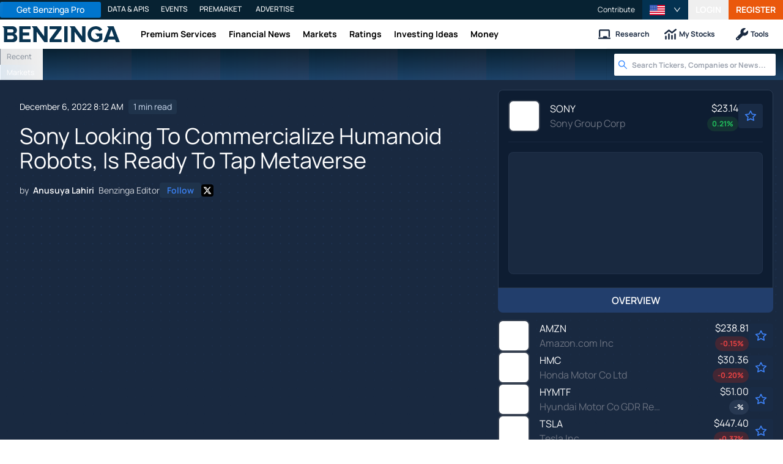

--- FILE ---
content_type: text/html; charset=utf-8
request_url: https://www.benzinga.com/news/22/12/29970495/sony-looking-to-commercialize-humanoid-robots-is-ready-to-tap-metaverse
body_size: 47294
content:
<!DOCTYPE html><html lang="en"><head><meta charSet="utf-8" data-next-head=""/><meta name="viewport" content="width=device-width" data-next-head=""/><script async="" src="//static.chartbeat.com/js/chartbeat_mab.js"></script><title data-next-head="">Sony Looking To Commercialize Humanoid Robots, Is Ready To Tap Metaverse - Sony Group (NYSE:SONY) - Benzinga</title><meta content="Copyright Benzinga. All rights reserved." name="copyright" data-next-head=""/><meta content=" Sony Group Corp&amp;nbsp;(NYSE: SONY) said it has the technology to monetize humanoid robots once it has identified how they could effectively use them. " name="description" data-next-head=""/><link href="https://www.benzinga.com/news/22/12/29970495/sony-looking-to-commercialize-humanoid-robots-is-ready-to-tap-metaverse" rel="canonical" data-next-head=""/><meta content="Anusuya Lahiri" name="author" data-next-head=""/><link color="#1177BA" href="/next-assets/images/safari-pinned-tab.svg" rel="mask-icon" data-next-head=""/><link href="/next-assets/images/apple-touch-icon.png" rel="apple-touch-icon" sizes="180x180" data-next-head=""/><link href="/next-assets/images/favicon-32x32.png" rel="icon" sizes="32x32" type="image/png" data-next-head=""/><link href="/next-assets/images/favicon-16x16.png" rel="icon" sizes="16x16" type="image/png" data-next-head=""/><link href="/next-assets/site.webmanifest" rel="manifest" data-next-head=""/><link color="#5bbad5" href="/next-assets/images/safari-pinned-tab.svg" rel="mask-icon" data-next-head=""/><meta content="#2d89ef" name="msapplication-TileColor" data-next-head=""/><meta content="#ffffff" name="theme-color" data-next-head=""/><meta content="159483118580" property="fb:app_id" data-next-head=""/><link href="https://feeds.benzinga.com/benzinga" rel="alternate" title="Benzinga" type="application/rss+xml" data-next-head="" /><link href="https://benzinga.com/z/29970495" id="shorturl" rel="shorturl" type="text/html" data-next-head=""/><meta content="https://www.benzinga.com/news/22/12/29970495/sony-looking-to-commercialize-humanoid-robots-is-ready-to-tap-metaverse" name="syndication-source" data-next-head=""/><meta content="summary_large_image" name="twitter:card" data-next-head=""/><meta content="@benzinga" name="twitter:site" data-next-head=""/><meta content="Sony Looking To Commercialize Humanoid Robots, Is Ready To Tap Metaverse - Sony Group (NYSE:SONY)" name="twitter:title" data-next-head=""/><meta content=" Sony Group Corp&amp;nbsp;(NYSE: SONY) said it has the technology to monetize humanoid robots once it has identified how they could effectively use them. " name="twitter:description" data-next-head=""/><meta content="Benzinga" property="og:site_name" data-next-head=""/><meta content="https://www.benzinga.com/news/22/12/29970495/sony-looking-to-commercialize-humanoid-robots-is-ready-to-tap-metaverse" property="og:url" data-next-head=""/><meta content="Sony Looking To Commercialize Humanoid Robots, Is Ready To Tap Metaverse - Sony Group (NYSE:SONY)" property="og:title" data-next-head=""/><meta content="article" property="og:type" data-next-head=""/><meta content=" Sony Group Corp&amp;nbsp;(NYSE: SONY) said it has the technology to monetize humanoid robots once it has identified how they could effectively use them. " property="og:description" data-next-head=""/><meta content="/next-assets/images/benzinga-schema-image-default.png" property="og:image" data-next-head=""/><meta content="image/jpeg" property="og:image:type" data-next-head=""/><meta content="1200" property="og:image:width" data-next-head=""/><meta content="630" property="og:image:height" data-next-head=""/><meta content="app-id=688949481, app-argument=https://itunes.apple.com/us/app/id688949481" name="apple-itunes-app" property="Benzinga for iOS" data-next-head=""/><meta content="yes" name="mobile-web-app-capable" data-next-head=""/><meta content="black" name="apple-mobile-web-app-status-bar-style" data-next-head=""/><meta content="max-image-preview:large" name="robots" data-next-head=""/><link href="/manifest.json" rel="manifest" data-next-head=""/><meta content="648186192" property="fb:admins" data-next-head=""/><meta content="B01B3489A33F83DDA4083E88C260097C" name="msvalidate.01" data-next-head=""/><meta content="84f3b1552db5dfbe" name="y_key" data-next-head=""/><meta content="101a0095-334d-4935-b87e-0e8fc771214e" name="fo-verify" data-next-head=""/><meta content="English" name="language" data-next-head=""/><link href="https://www.benzinga.com/news/22/12/29970495/sony-looking-to-commercialize-humanoid-robots-is-ready-to-tap-metaverse" hrefLang="x-default" rel="alternate" data-next-head=""/><link href="https://www.benzinga.com/news/22/12/29970495/sony-looking-to-commercialize-humanoid-robots-is-ready-to-tap-metaverse" hrefLang="en" rel="alternate" data-next-head=""/><link as="image" fetchPriority="high" href="https://cdn.benzinga.com/files/images/story/2025/07/24/article-header-background-image.png?quality=85&amp;auto=webp&amp;width=1300" imageSizes="100vw" imageSrcSet="https://cdn.benzinga.com/files/images/story/2025/07/24/article-header-background-image.png?quality=85&amp;auto=webp&amp;width=1300 640w, https://cdn.benzinga.com/files/images/story/2025/07/24/article-header-background-image.png?quality=85&amp;auto=webp&amp;width=1300 750w, https://cdn.benzinga.com/files/images/story/2025/07/24/article-header-background-image.png?quality=85&amp;auto=webp&amp;width=1300 828w, https://cdn.benzinga.com/files/images/story/2025/07/24/article-header-background-image.png?quality=85&amp;auto=webp&amp;width=1300 1080w, https://cdn.benzinga.com/files/images/story/2025/07/24/article-header-background-image.png?quality=85&amp;auto=webp&amp;width=1300 1200w, https://cdn.benzinga.com/files/images/story/2025/07/24/article-header-background-image.png?quality=85&amp;auto=webp&amp;width=1300 1920w, https://cdn.benzinga.com/files/images/story/2025/07/24/article-header-background-image.png?quality=85&amp;auto=webp&amp;width=1300 2048w, https://cdn.benzinga.com/files/images/story/2025/07/24/article-header-background-image.png?quality=85&amp;auto=webp&amp;width=1300 3840w" rel="preload" data-next-head=""/><link href="https://capi.connatix.com" rel="dns-prefetch" data-next-head=""/><link href="https://cds.connatix.com" rel="dns-prefetch" data-next-head=""/><link as="script" href="https://cd.connatix.com/connatix.player.js?cid=89cc050a-c0fc-4f72-a746-d63fbd3dee72" rel="preload" data-next-head=""/><link as="document" href="https://imasdk.googleapis.com/js/core/bridge3.615.0_en.html" rel="preload" data-next-head=""/><link crossorigin="use-credentials" href="https://accounts.benzinga.com" rel="preconnect"/><link crossorigin="use-credentials" href="https://cdn.benzinga.com" rel="preconnect"/><link crossorigin="use-credentials" href="https://cdn.segment.com" rel="preconnect"/><link crossorigin="use-credentials" href="https://data-api-next.benzinga.com" rel="preconnect"/><link crossorigin="use-credentials" href="https://logx.optimizely.com" rel="dns-prefetch"/><link crossorigin="use-credentials" href="https://cdn.optimizely.com" rel="dns-prefetch"/><link href="https://ads.adthrive.com" rel="dns-prefetch"/><link href="https://www.googletagservices.com" rel="dns-prefetch"/><link href="https://www.googletagmanager.com" rel="dns-prefetch"/><link href="https://s3.tradingview.com" rel="dns-prefetch"/><link href="https://cdn.sophi.io" rel="dns-prefetch"/><link href="https://securepubads.g.doubleclick.net/tag/js/gpt.js" rel="dns-prefetch"/><link as="script" href="https://securepubads.g.doubleclick.net/tag/js/gpt.js" rel="preload"/><link as="script" href="https://www.google-analytics.com/analytics.js" rel="preload"/><link as="script" href="https://static.chartbeat.com/js/chartbeat.js" rel="preload"/><link rel="preload" href="/_next/static/media/af45276ac0342444-s.p.woff2" as="font" type="font/woff2" crossorigin="anonymous" data-next-font="size-adjust"/><link rel="preload" href="/_next/static/media/6fdd390c5a349330-s.p.woff2" as="font" type="font/woff2" crossorigin="anonymous" data-next-font="size-adjust"/><link rel="preload" href="/_next/static/media/33a31a2ac7b3f649-s.p.woff2" as="font" type="font/woff2" crossorigin="anonymous" data-next-font="size-adjust"/><link rel="preload" href="/_next/static/media/ae91174a65cf5fa0-s.p.woff2" as="font" type="font/woff2" crossorigin="anonymous" data-next-font="size-adjust"/><link rel="preload" href="/_next/static/media/cc0e4e1d63f725a6-s.p.woff2" as="font" type="font/woff2" crossorigin="anonymous" data-next-font="size-adjust"/><link rel="preload" href="/_next/static/media/2793745ad926fd24-s.p.woff2" as="font" type="font/woff2" crossorigin="anonymous" data-next-font="size-adjust"/><link rel="preload" href="/_next/static/css/242666c11f3f09a7.css" as="style"/><link rel="preload" href="/_next/static/css/bf617bc288b1aadc.css" as="style"/><script type="application/ld+json" data-next-head="">{ "@context": "http://schema.org", "@type": "NewsArticle", "publisher": {"@type":"Organization","logo":{"@type":"ImageObject","url":"/next-assets/images/schema-publisher-logo-benzinga.png"},"name":"Benzinga","url":"https://www.benzinga.com"}, "mainEntityOfPage": { "@type": "WebPage", "@id": "https://www.benzinga.com/news/22/12/29970495/sony-looking-to-commercialize-humanoid-robots-is-ready-to-tap-metaverse" }, "headline": "Sony Looking To Commercialize Humanoid Robots, Is Ready To Tap Metaverse - Sony Group (NYSE:SONY)", "url": "https://www.benzinga.com/news/22/12/29970495/sony-looking-to-commercialize-humanoid-robots-is-ready-to-tap-metaverse", "dateCreated": "2022-12-06T08:12:54.000-05:00", "datePublished": "2022-12-06T08:12:54.000-05:00", "dateModified": "2022-12-06T08:12:54.000-05:00", "creator": { "@type": "Person", "name": "Anusuya Lahiri" ,"url": "/author/anusuya-lahiri-0" }, "author": { "@type": "Person", "name": "Anusuya Lahiri" ,"url": "/author/anusuya-lahiri-0" }, "description": " Sony Group Corp&nbsp;(NYSE: SONY) said it has the technology to monetize humanoid robots once it has identified how they could effectively use them. ", "keywords": ["PageIsBzPro: BZ","CMS: Drupal","category: News","category: Tech","category: Media","symbol: AMZN","symbol: HMC","symbol: HYMTF","symbol: SONY","symbol: TSLA","tag: Briefs"], "mentions": [{ "@type": "Corporation", "tickerSymbol": "AMZN", "name": "Amazon", "url": "https://www.benzinga.com/quote/AMZN" },{ "@type": "Corporation", "tickerSymbol": "HMC", "name": "Honda Motor Company", "url": "https://www.benzinga.com/quote/HMC" },{ "@type": "Corporation", "tickerSymbol": "HYMTF", "name": "Hyundai Motor Global Depositary Shares", "url": "https://www.benzinga.com/quote/HYMTF" },{ "@type": "Corporation", "tickerSymbol": "SONY", "name": "Sony Group Corporation American Depositary Shares", "url": "https://www.benzinga.com/quote/SONY" },{ "@type": "Corporation", "tickerSymbol": "TSLA", "name": "Tesla Motors", "url": "https://www.benzinga.com/quote/TSLA" }], "image": "/next-assets/images/benzinga-schema-image-default.png" ,"articleSection": "News" ,"speakable": { "@type": "SpeakableSpecification", "xpath": ["/html/head/title", "/html/head/meta[@name='description']/@content"], "cssSelector": ["#article-body p"] } ,"articleBody": "\r \tSony Group Corp (NYSE:SONY) said it has the technology to monetize humanoid robots once it has identified how they could effectively use them.\r \t&quot;In terms of technology, several companies in the world, including this one, have enough technology accumulated to make them swiftly once it becomes clear which usage is promising,&quot; Sony Chief Technology Officer Hiroaki Kitano told Reuters in an interview.\r \t&quot;The key is the development of application,&quot; Kitano said.\r \tAlso Read: Sony Amplifies Gaming Rivalry With Microsoft In China\r \tSony launched a robot dog called Aibo more than two years ago. It sold about 150,000 units of Aibo from 1999 until 2006 and launched an advanced version in 2018, selling about 20,000 units in the first six months.\r \tHumanoid robots have been in development for decades by Honda Motor Company, Ltd (NYSE: HMC) and Hyundai Motor Co, Ltd (OTC: HYMTF), and in September, Tesla, Inc (NASDAQ: TSLA) CEO Elon Musk showed off a prototype of its humanoid robot Optimus.\r \tMusk&#39;s company is floating plans to deploy thousands of robots in its factories, eventually expanding to millions worldwide.\r \tKitano said Sony, armed with audio-visual technology expertise and rich entertainment content, was ready to play a significant role in the metaverse.\r \tPrice Action: SONY shares traded higher by 0.02% at $81.61 in the premarket on the last check Tuesday.\r \r " }</script><script type="application/ld+json" data-next-head="">{ "@context": "http://schema.org", "@type": "NewsMediaOrganization", "name": "Benzinga", "email": "info@benzinga.com", "legalName": "Benzinga", "telephone": "877-440-9464", "url": "https://www.benzinga.com/", "logo": "/next-assets/images/schema-publisher-logo-benzinga.png", "image": "/next-assets/images/benzinga-schema-image-default.png", "address": { "@type": "PostalAddress", "addressLocality": "Detroit", "addressRegion": "MI", "postalCode": "48226", "streetAddress": "1 Campus Martius Suite 200", "addressCountry": "US" }, "sameAs": [ "https://www.facebook.com/pages/Benzingacom/159483118580?v=app_7146470109", "https://twitter.com/benzinga", "https://www.linkedin.com/company/benzinga", "https://plus.google.com/108838891574408087738/posts", "https://www.youtube.com/user/BenzingaTV" ], "brand": [ { "@type": "Brand", "name": "PreMarket Playbook", "url": "https://www.benzinga.com/premarket" }, { "@type": "Brand", "name": "Benzinga Markets", "url": "https://www.benzinga.com/markets/" }, { "@type": "Brand", "name": "Benzinga Pro", "url": "https://pro.benzinga.com/" }, { "@type": "Brand", "name": "Benzinga Cloud: Data & APIs", "url": "https://www.benzinga.com/apis" }, { "@type": "Brand", "name": "Benzinga Events", "url": "https://www.benzinga.com/events" }, { "@type": "Brand", "name": "Benzinga Money", "url": "https://www.benzinga.com/money/" } ] }</script><script id="voice-search-schema" type="application/ld+json" data-next-head="">{"@context":"https://schema.org/","@type":"WebPage","name":"Benzinga","speakable":{"@type":"SpeakableSpecification","xpath":["/html/head/title","/html/head/meta[@name='description']/@content"]},"url":"https://www.benzinga.com/"}</script><script id="sitelink-search-schema" type="application/ld+json" data-next-head="">{"@context":"https://schema.org/","@type":"WebSite","name":"Benzinga","potentialAction":{"@type":"SearchAction","query-input":"required name=search_term_string","target":"https://www.benzinga.com/search/fast?cx={search_term_string}"},"url":"https://www.benzinga.com/"}</script><script id="navigation-header-schema" type="application/ld+json" data-next-head="">{"@context":"https://schema.org","@type":"SiteNavigationElement","Name":["Premium Services","Financial News","Markets","Ratings","Investing Ideas","Money"],"Url":["https://www.benzinga.com/services","https://www.benzinga.com/news","https://www.benzinga.com/markets","https://www.benzinga.com/analyst-stock-ratings","https://www.benzinga.com/trading-ideas","https://www.benzinga.com/money"]}</script><style>:root, :host {
  --fa-font-solid: normal 900 1em/1 "Font Awesome 6 Free";
  --fa-font-regular: normal 400 1em/1 "Font Awesome 6 Free";
  --fa-font-light: normal 300 1em/1 "Font Awesome 6 Pro";
  --fa-font-thin: normal 100 1em/1 "Font Awesome 6 Pro";
  --fa-font-duotone: normal 900 1em/1 "Font Awesome 6 Duotone";
  --fa-font-duotone-regular: normal 400 1em/1 "Font Awesome 6 Duotone";
  --fa-font-duotone-light: normal 300 1em/1 "Font Awesome 6 Duotone";
  --fa-font-duotone-thin: normal 100 1em/1 "Font Awesome 6 Duotone";
  --fa-font-brands: normal 400 1em/1 "Font Awesome 6 Brands";
  --fa-font-sharp-solid: normal 900 1em/1 "Font Awesome 6 Sharp";
  --fa-font-sharp-regular: normal 400 1em/1 "Font Awesome 6 Sharp";
  --fa-font-sharp-light: normal 300 1em/1 "Font Awesome 6 Sharp";
  --fa-font-sharp-thin: normal 100 1em/1 "Font Awesome 6 Sharp";
  --fa-font-sharp-duotone-solid: normal 900 1em/1 "Font Awesome 6 Sharp Duotone";
  --fa-font-sharp-duotone-regular: normal 400 1em/1 "Font Awesome 6 Sharp Duotone";
  --fa-font-sharp-duotone-light: normal 300 1em/1 "Font Awesome 6 Sharp Duotone";
  --fa-font-sharp-duotone-thin: normal 100 1em/1 "Font Awesome 6 Sharp Duotone";
}

svg:not(:root).svg-inline--fa, svg:not(:host).svg-inline--fa {
  overflow: visible;
  box-sizing: content-box;
}

.svg-inline--fa {
  display: var(--fa-display, inline-block);
  height: 1em;
  overflow: visible;
  vertical-align: -0.125em;
}
.svg-inline--fa.fa-2xs {
  vertical-align: 0.1em;
}
.svg-inline--fa.fa-xs {
  vertical-align: 0em;
}
.svg-inline--fa.fa-sm {
  vertical-align: -0.0714285705em;
}
.svg-inline--fa.fa-lg {
  vertical-align: -0.2em;
}
.svg-inline--fa.fa-xl {
  vertical-align: -0.25em;
}
.svg-inline--fa.fa-2xl {
  vertical-align: -0.3125em;
}
.svg-inline--fa.fa-pull-left {
  margin-right: var(--fa-pull-margin, 0.3em);
  width: auto;
}
.svg-inline--fa.fa-pull-right {
  margin-left: var(--fa-pull-margin, 0.3em);
  width: auto;
}
.svg-inline--fa.fa-li {
  width: var(--fa-li-width, 2em);
  top: 0.25em;
}
.svg-inline--fa.fa-fw {
  width: var(--fa-fw-width, 1.25em);
}

.fa-layers svg.svg-inline--fa {
  bottom: 0;
  left: 0;
  margin: auto;
  position: absolute;
  right: 0;
  top: 0;
}

.fa-layers-counter, .fa-layers-text {
  display: inline-block;
  position: absolute;
  text-align: center;
}

.fa-layers {
  display: inline-block;
  height: 1em;
  position: relative;
  text-align: center;
  vertical-align: -0.125em;
  width: 1em;
}
.fa-layers svg.svg-inline--fa {
  transform-origin: center center;
}

.fa-layers-text {
  left: 50%;
  top: 50%;
  transform: translate(-50%, -50%);
  transform-origin: center center;
}

.fa-layers-counter {
  background-color: var(--fa-counter-background-color, #ff253a);
  border-radius: var(--fa-counter-border-radius, 1em);
  box-sizing: border-box;
  color: var(--fa-inverse, #fff);
  line-height: var(--fa-counter-line-height, 1);
  max-width: var(--fa-counter-max-width, 5em);
  min-width: var(--fa-counter-min-width, 1.5em);
  overflow: hidden;
  padding: var(--fa-counter-padding, 0.25em 0.5em);
  right: var(--fa-right, 0);
  text-overflow: ellipsis;
  top: var(--fa-top, 0);
  transform: scale(var(--fa-counter-scale, 0.25));
  transform-origin: top right;
}

.fa-layers-bottom-right {
  bottom: var(--fa-bottom, 0);
  right: var(--fa-right, 0);
  top: auto;
  transform: scale(var(--fa-layers-scale, 0.25));
  transform-origin: bottom right;
}

.fa-layers-bottom-left {
  bottom: var(--fa-bottom, 0);
  left: var(--fa-left, 0);
  right: auto;
  top: auto;
  transform: scale(var(--fa-layers-scale, 0.25));
  transform-origin: bottom left;
}

.fa-layers-top-right {
  top: var(--fa-top, 0);
  right: var(--fa-right, 0);
  transform: scale(var(--fa-layers-scale, 0.25));
  transform-origin: top right;
}

.fa-layers-top-left {
  left: var(--fa-left, 0);
  right: auto;
  top: var(--fa-top, 0);
  transform: scale(var(--fa-layers-scale, 0.25));
  transform-origin: top left;
}

.fa-1x {
  font-size: 1em;
}

.fa-2x {
  font-size: 2em;
}

.fa-3x {
  font-size: 3em;
}

.fa-4x {
  font-size: 4em;
}

.fa-5x {
  font-size: 5em;
}

.fa-6x {
  font-size: 6em;
}

.fa-7x {
  font-size: 7em;
}

.fa-8x {
  font-size: 8em;
}

.fa-9x {
  font-size: 9em;
}

.fa-10x {
  font-size: 10em;
}

.fa-2xs {
  font-size: 0.625em;
  line-height: 0.1em;
  vertical-align: 0.225em;
}

.fa-xs {
  font-size: 0.75em;
  line-height: 0.0833333337em;
  vertical-align: 0.125em;
}

.fa-sm {
  font-size: 0.875em;
  line-height: 0.0714285718em;
  vertical-align: 0.0535714295em;
}

.fa-lg {
  font-size: 1.25em;
  line-height: 0.05em;
  vertical-align: -0.075em;
}

.fa-xl {
  font-size: 1.5em;
  line-height: 0.0416666682em;
  vertical-align: -0.125em;
}

.fa-2xl {
  font-size: 2em;
  line-height: 0.03125em;
  vertical-align: -0.1875em;
}

.fa-fw {
  text-align: center;
  width: 1.25em;
}

.fa-ul {
  list-style-type: none;
  margin-left: var(--fa-li-margin, 2.5em);
  padding-left: 0;
}
.fa-ul > li {
  position: relative;
}

.fa-li {
  left: calc(-1 * var(--fa-li-width, 2em));
  position: absolute;
  text-align: center;
  width: var(--fa-li-width, 2em);
  line-height: inherit;
}

.fa-border {
  border-color: var(--fa-border-color, #eee);
  border-radius: var(--fa-border-radius, 0.1em);
  border-style: var(--fa-border-style, solid);
  border-width: var(--fa-border-width, 0.08em);
  padding: var(--fa-border-padding, 0.2em 0.25em 0.15em);
}

.fa-pull-left {
  float: left;
  margin-right: var(--fa-pull-margin, 0.3em);
}

.fa-pull-right {
  float: right;
  margin-left: var(--fa-pull-margin, 0.3em);
}

.fa-beat {
  animation-name: fa-beat;
  animation-delay: var(--fa-animation-delay, 0s);
  animation-direction: var(--fa-animation-direction, normal);
  animation-duration: var(--fa-animation-duration, 1s);
  animation-iteration-count: var(--fa-animation-iteration-count, infinite);
  animation-timing-function: var(--fa-animation-timing, ease-in-out);
}

.fa-bounce {
  animation-name: fa-bounce;
  animation-delay: var(--fa-animation-delay, 0s);
  animation-direction: var(--fa-animation-direction, normal);
  animation-duration: var(--fa-animation-duration, 1s);
  animation-iteration-count: var(--fa-animation-iteration-count, infinite);
  animation-timing-function: var(--fa-animation-timing, cubic-bezier(0.28, 0.84, 0.42, 1));
}

.fa-fade {
  animation-name: fa-fade;
  animation-delay: var(--fa-animation-delay, 0s);
  animation-direction: var(--fa-animation-direction, normal);
  animation-duration: var(--fa-animation-duration, 1s);
  animation-iteration-count: var(--fa-animation-iteration-count, infinite);
  animation-timing-function: var(--fa-animation-timing, cubic-bezier(0.4, 0, 0.6, 1));
}

.fa-beat-fade {
  animation-name: fa-beat-fade;
  animation-delay: var(--fa-animation-delay, 0s);
  animation-direction: var(--fa-animation-direction, normal);
  animation-duration: var(--fa-animation-duration, 1s);
  animation-iteration-count: var(--fa-animation-iteration-count, infinite);
  animation-timing-function: var(--fa-animation-timing, cubic-bezier(0.4, 0, 0.6, 1));
}

.fa-flip {
  animation-name: fa-flip;
  animation-delay: var(--fa-animation-delay, 0s);
  animation-direction: var(--fa-animation-direction, normal);
  animation-duration: var(--fa-animation-duration, 1s);
  animation-iteration-count: var(--fa-animation-iteration-count, infinite);
  animation-timing-function: var(--fa-animation-timing, ease-in-out);
}

.fa-shake {
  animation-name: fa-shake;
  animation-delay: var(--fa-animation-delay, 0s);
  animation-direction: var(--fa-animation-direction, normal);
  animation-duration: var(--fa-animation-duration, 1s);
  animation-iteration-count: var(--fa-animation-iteration-count, infinite);
  animation-timing-function: var(--fa-animation-timing, linear);
}

.fa-spin {
  animation-name: fa-spin;
  animation-delay: var(--fa-animation-delay, 0s);
  animation-direction: var(--fa-animation-direction, normal);
  animation-duration: var(--fa-animation-duration, 2s);
  animation-iteration-count: var(--fa-animation-iteration-count, infinite);
  animation-timing-function: var(--fa-animation-timing, linear);
}

.fa-spin-reverse {
  --fa-animation-direction: reverse;
}

.fa-pulse,
.fa-spin-pulse {
  animation-name: fa-spin;
  animation-direction: var(--fa-animation-direction, normal);
  animation-duration: var(--fa-animation-duration, 1s);
  animation-iteration-count: var(--fa-animation-iteration-count, infinite);
  animation-timing-function: var(--fa-animation-timing, steps(8));
}

@media (prefers-reduced-motion: reduce) {
  .fa-beat,
.fa-bounce,
.fa-fade,
.fa-beat-fade,
.fa-flip,
.fa-pulse,
.fa-shake,
.fa-spin,
.fa-spin-pulse {
    animation-delay: -1ms;
    animation-duration: 1ms;
    animation-iteration-count: 1;
    transition-delay: 0s;
    transition-duration: 0s;
  }
}
@keyframes fa-beat {
  0%, 90% {
    transform: scale(1);
  }
  45% {
    transform: scale(var(--fa-beat-scale, 1.25));
  }
}
@keyframes fa-bounce {
  0% {
    transform: scale(1, 1) translateY(0);
  }
  10% {
    transform: scale(var(--fa-bounce-start-scale-x, 1.1), var(--fa-bounce-start-scale-y, 0.9)) translateY(0);
  }
  30% {
    transform: scale(var(--fa-bounce-jump-scale-x, 0.9), var(--fa-bounce-jump-scale-y, 1.1)) translateY(var(--fa-bounce-height, -0.5em));
  }
  50% {
    transform: scale(var(--fa-bounce-land-scale-x, 1.05), var(--fa-bounce-land-scale-y, 0.95)) translateY(0);
  }
  57% {
    transform: scale(1, 1) translateY(var(--fa-bounce-rebound, -0.125em));
  }
  64% {
    transform: scale(1, 1) translateY(0);
  }
  100% {
    transform: scale(1, 1) translateY(0);
  }
}
@keyframes fa-fade {
  50% {
    opacity: var(--fa-fade-opacity, 0.4);
  }
}
@keyframes fa-beat-fade {
  0%, 100% {
    opacity: var(--fa-beat-fade-opacity, 0.4);
    transform: scale(1);
  }
  50% {
    opacity: 1;
    transform: scale(var(--fa-beat-fade-scale, 1.125));
  }
}
@keyframes fa-flip {
  50% {
    transform: rotate3d(var(--fa-flip-x, 0), var(--fa-flip-y, 1), var(--fa-flip-z, 0), var(--fa-flip-angle, -180deg));
  }
}
@keyframes fa-shake {
  0% {
    transform: rotate(-15deg);
  }
  4% {
    transform: rotate(15deg);
  }
  8%, 24% {
    transform: rotate(-18deg);
  }
  12%, 28% {
    transform: rotate(18deg);
  }
  16% {
    transform: rotate(-22deg);
  }
  20% {
    transform: rotate(22deg);
  }
  32% {
    transform: rotate(-12deg);
  }
  36% {
    transform: rotate(12deg);
  }
  40%, 100% {
    transform: rotate(0deg);
  }
}
@keyframes fa-spin {
  0% {
    transform: rotate(0deg);
  }
  100% {
    transform: rotate(360deg);
  }
}
.fa-rotate-90 {
  transform: rotate(90deg);
}

.fa-rotate-180 {
  transform: rotate(180deg);
}

.fa-rotate-270 {
  transform: rotate(270deg);
}

.fa-flip-horizontal {
  transform: scale(-1, 1);
}

.fa-flip-vertical {
  transform: scale(1, -1);
}

.fa-flip-both,
.fa-flip-horizontal.fa-flip-vertical {
  transform: scale(-1, -1);
}

.fa-rotate-by {
  transform: rotate(var(--fa-rotate-angle, 0));
}

.fa-stack {
  display: inline-block;
  vertical-align: middle;
  height: 2em;
  position: relative;
  width: 2.5em;
}

.fa-stack-1x,
.fa-stack-2x {
  bottom: 0;
  left: 0;
  margin: auto;
  position: absolute;
  right: 0;
  top: 0;
  z-index: var(--fa-stack-z-index, auto);
}

.svg-inline--fa.fa-stack-1x {
  height: 1em;
  width: 1.25em;
}
.svg-inline--fa.fa-stack-2x {
  height: 2em;
  width: 2.5em;
}

.fa-inverse {
  color: var(--fa-inverse, #fff);
}

.sr-only,
.fa-sr-only {
  position: absolute;
  width: 1px;
  height: 1px;
  padding: 0;
  margin: -1px;
  overflow: hidden;
  clip: rect(0, 0, 0, 0);
  white-space: nowrap;
  border-width: 0;
}

.sr-only-focusable:not(:focus),
.fa-sr-only-focusable:not(:focus) {
  position: absolute;
  width: 1px;
  height: 1px;
  padding: 0;
  margin: -1px;
  overflow: hidden;
  clip: rect(0, 0, 0, 0);
  white-space: nowrap;
  border-width: 0;
}

.svg-inline--fa .fa-primary {
  fill: var(--fa-primary-color, currentColor);
  opacity: var(--fa-primary-opacity, 1);
}

.svg-inline--fa .fa-secondary {
  fill: var(--fa-secondary-color, currentColor);
  opacity: var(--fa-secondary-opacity, 0.4);
}

.svg-inline--fa.fa-swap-opacity .fa-primary {
  opacity: var(--fa-secondary-opacity, 0.4);
}

.svg-inline--fa.fa-swap-opacity .fa-secondary {
  opacity: var(--fa-primary-opacity, 1);
}

.svg-inline--fa mask .fa-primary,
.svg-inline--fa mask .fa-secondary {
  fill: black;
}</style><script data-nscript="beforeInteractive" id="chartbeat">
  (function() {
    var pageDomain = window.location.hostname || "";

    // Check if current domain is a test domain
    if (pageDomain === "" || pageDomain.includes("zingbot") || pageDomain.includes("local.") || pageDomain.includes("bzsbx.") || pageDomain.includes("moneysbx.")) {
      pageDomain = 'zingbot.bz';
    } else if('benzinga.com' === '') {
      pageDomain = pageDomain.replace('www.', '');
    } else {
      pageDomain = 'benzinga.com';
    }

    var _sf_async_config = window._sf_async_config = (window._sf_async_config || {});
    _sf_async_config.uid = '2586';
    _sf_async_config.domain = pageDomain;
    _sf_async_config.useCanonical = true;
    _sf_async_config.useCanonicalDomain = false;
    _sf_async_config.sections =  'News, Tech, Media, Briefs';
    _sf_async_config.authors = 'Anusuya Lahiri';
    _sf_async_config.flickerControl = false;

    var _cbq = window._cbq = (window._cbq || []);

    function loadChartbeat(userType) {
      _cbq.push(['_acct', userType]);

      var e = document.createElement('script');
      var n = document.getElementsByTagName('script')[0];
      e.type = 'text/javascript';
      e.async = true;
      e.src = 'https://static.chartbeat.com/js/chartbeat.js';
      n.parentNode.insertBefore(e, n);
    }
    window.loadChartbeat = loadChartbeat;
  })();
</script><script type="text/javascript">window.OneSignal = window.OneSignal || [];</script><link rel="stylesheet" href="/_next/static/css/242666c11f3f09a7.css" data-n-g=""/><link rel="stylesheet" href="/_next/static/css/bf617bc288b1aadc.css" data-n-p=""/><noscript data-n-css=""></noscript><script defer="" noModule="" src="/_next/static/chunks/polyfills-42372ed130431b0a.js"></script><script src="/_next/static/chunks/webpack-5e87bfa0589e256c.js" defer=""></script><script src="/_next/static/chunks/framework-0d42a49c019d47c4.js" defer=""></script><script src="/_next/static/chunks/main-8ed334bc77528288.js" defer=""></script><script src="/_next/static/chunks/pages/_app-e2a70c2efde0829f.js" defer=""></script><script src="/_next/static/chunks/278aa4fa-049f6a6f71d7972e.js" defer=""></script><script src="/_next/static/chunks/4e7ef0a2-9e0415ce140545c8.js" defer=""></script><script src="/_next/static/chunks/2c25ec24-dd03be8b449120c5.js" defer=""></script><script src="/_next/static/chunks/2f7fae10-de10747cc1e0a97f.js" defer=""></script><script src="/_next/static/chunks/8184b75a-60f4dd4e19177396.js" defer=""></script><script src="/_next/static/chunks/e909c55d-4cbaa0bce0f6a1ee.js" defer=""></script><script src="/_next/static/chunks/71048281-090354387ac949fb.js" defer=""></script><script src="/_next/static/chunks/ae9cca2d-89035fa46b85cca6.js" defer=""></script><script src="/_next/static/chunks/e296efd9-0b509d20bd264089.js" defer=""></script><script src="/_next/static/chunks/9b6c5ff0-d67b7e9dffbdf357.js" defer=""></script><script src="/_next/static/chunks/da690673-1f947d053e008193.js" defer=""></script><script src="/_next/static/chunks/70428-c6ef81b1e5051e2a.js" defer=""></script><script src="/_next/static/chunks/79676-0e0511e5ebc5b7be.js" defer=""></script><script src="/_next/static/chunks/65332-73611a94bae9d61a.js" defer=""></script><script src="/_next/static/chunks/59193-edc5d18d5c04aa55.js" defer=""></script><script src="/_next/static/chunks/379-2b44eb500b6bb3b6.js" defer=""></script><script src="/_next/static/chunks/96341-e103caa71d264079.js" defer=""></script><script src="/_next/static/chunks/21911-8ee8ce942ced01a3.js" defer=""></script><script src="/_next/static/chunks/79650-4db5507709cf0a88.js" defer=""></script><script src="/_next/static/chunks/44161-83342a7a3dda3c59.js" defer=""></script><script src="/_next/static/chunks/51642-196c9b00a26a9a95.js" defer=""></script><script src="/_next/static/chunks/3707-6749e4d64e66499c.js" defer=""></script><script src="/_next/static/chunks/58500-b19dbc7aa37dad13.js" defer=""></script><script src="/_next/static/chunks/71259-f51d0e2bde374fd9.js" defer=""></script><script src="/_next/static/chunks/16836-d2b96f14cbc8dcec.js" defer=""></script><script src="/_next/static/chunks/37697-b4ddd3f21899b9d1.js" defer=""></script><script src="/_next/static/chunks/77285-f737ad5eed6b03f7.js" defer=""></script><script src="/_next/static/chunks/41503-3e4f26df1dcd1bb2.js" defer=""></script><script src="/_next/static/chunks/72053-d0847899dd4b0793.js" defer=""></script><script src="/_next/static/chunks/72038-d6b9850b095535b7.js" defer=""></script><script src="/_next/static/chunks/71052-b02872008e996f85.js" defer=""></script><script src="/_next/static/chunks/96302-9400c94d5dd5e4eb.js" defer=""></script><script src="/_next/static/chunks/97867-18fc247ec32ea6bf.js" defer=""></script><script src="/_next/static/chunks/46676-658a5184948fa883.js" defer=""></script><script src="/_next/static/chunks/74237-4a860255e1574f93.js" defer=""></script><script src="/_next/static/chunks/48919-874225921fb1da07.js" defer=""></script><script src="/_next/static/chunks/7668-8067a396d0e93d67.js" defer=""></script><script src="/_next/static/chunks/21741-86684c2d3a941b41.js" defer=""></script><script src="/_next/static/chunks/68270-2d1e78f4972d32e6.js" defer=""></script><script src="/_next/static/chunks/37913-18fd168f01a2cd33.js" defer=""></script><script src="/_next/static/chunks/40857-875003d9ad631888.js" defer=""></script><script src="/_next/static/chunks/55332-9d662737c678f027.js" defer=""></script><script src="/_next/static/chunks/4478-f562ff300a09cfd6.js" defer=""></script><script src="/_next/static/chunks/91903-3907c33709bcbf3f.js" defer=""></script><script src="/_next/static/chunks/49319-41fc2e8fc6440282.js" defer=""></script><script src="/_next/static/chunks/34648-23cc5bae4635aeac.js" defer=""></script><script src="/_next/static/chunks/46765-7307083193a409fd.js" defer=""></script><script src="/_next/static/chunks/76383-cdab901b0ec0dda0.js" defer=""></script><script src="/_next/static/chunks/5998-e0b3bab9bcbee609.js" defer=""></script><script src="/_next/static/chunks/20436-39fca9a309128494.js" defer=""></script><script src="/_next/static/chunks/35605-9578fb5d6700cda3.js" defer=""></script><script src="/_next/static/chunks/41761-bc8f45777a5c2055.js" defer=""></script><script src="/_next/static/chunks/94441-51e1855e12d45403.js" defer=""></script><script src="/_next/static/chunks/47411-8223787ce8a71ceb.js" defer=""></script><script src="/_next/static/chunks/56266-d167f19068dca6a1.js" defer=""></script><script src="/_next/static/chunks/20767-4948884420dbf1fb.js" defer=""></script><script src="/_next/static/chunks/67566-5baf607d81342721.js" defer=""></script><script src="/_next/static/chunks/34522-c66ea3e8dd5f6422.js" defer=""></script><script src="/_next/static/chunks/pages/article/%5Bid%5D-ffdbf2fd96f67636.js" defer=""></script><script src="/_next/static/rFmx8491bkZC6-LZZRtzi/_buildManifest.js" defer=""></script><script src="/_next/static/rFmx8491bkZC6-LZZRtzi/_ssgManifest.js" defer=""></script><style data-styled="" data-styled-version="6.1.18">[data-hot-toast] [data-icon]{width:16px!important;height:16px!important;min-width:16px!important;min-height:16px!important;}/*!sc*/
[data-hot-toast] [data-icon] svg{width:16px!important;height:16px!important;}/*!sc*/
.bz-featured-ad{position:relative;}/*!sc*/
.bz-featured-ad::after{position:absolute;content:'Featured Ad';padding:1px 10px;vertical-align:super;font-size:12px;display:inline-block;background:#f5f5f5;border-radius:16px;margin-left:3px;border:1px solid #cacaca;bottom:5px;left:inherit;}/*!sc*/
data-styled.g37[id="sc-global-fUvVbA1"]{content:"sc-global-fUvVbA1,"}/*!sc*/
.cqmBiN{font-size:14px;color:#192940;font-weight:600;display:inline-flex;text-decoration:none;align-items:center;justify-content:center;line-height:1rem;background:#ffffff;box-shadow:0 1px 2px 0 rgba(0, 0, 0, 0.05);border:solid 1px #E1EBFA;border-radius:4px;padding-top:0.5rem;padding-bottom:0.5rem;padding-left:0.75rem;padding-right:0.75rem;transition:0.25s background-color ease-in-out,0.25s color ease-in-out,0.25s border-color ease-in-out;}/*!sc*/
.cqmBiN >span{display:contents;}/*!sc*/
.cqmBiN.sm{padding-left:0.35rem;padding-right:0.35rem;width:auto;height:24px;font-size:0.75rem;border-radius:0.25rem;}/*!sc*/
.cqmBiN.lg{height:56px;padding:1rem 2.5rem;font-weight:700;font-size:1rem;line-height:1.25rem;}/*!sc*/
.cqmBiN.fusion-md{height:40px;padding:0 1rem;font-weight:700;flex-shrink:0;}/*!sc*/
.cqmBiN:focus{outline:none;}/*!sc*/
.cqmBiN.danger{color:#c81e1e;border:solid 1px #f98080;background:#fdf2f2;}/*!sc*/
.cqmBiN.danger:hover{background:#fde8e8;}/*!sc*/
.cqmBiN.flat{color:#395173;border:solid 1px #E1EBFA;background:transparent;}/*!sc*/
.cqmBiN.danger-filled{color:#ffffff;border:solid 1px #e02424;background:#e02424;}/*!sc*/
.cqmBiN.danger-filled:hover{background:#f05252;}/*!sc*/
.cqmBiN.primary{color:#1a56db;border:solid 1px #3f83f8;background:#c3ddfd;}/*!sc*/
.cqmBiN.primary:hover{background:#a4cafe;}/*!sc*/
.cqmBiN.success-filled{color:#ffffff;border:solid 1px #0e9f6e;background:#0e9f6e;}/*!sc*/
.cqmBiN.success-filled:hover{background:#31c48d;}/*!sc*/
.cqmBiN.success{color:#046c4e;border:solid 1px #0e9f6e;background:#bcf0da;}/*!sc*/
.cqmBiN.success:hover{background:#84e1bc;}/*!sc*/
.cqmBiN.warning{color:#b43403;border:solid 1px #ff5a1f;background:#fcd9bd;}/*!sc*/
.cqmBiN.warning:hover{background:#fdba8c;}/*!sc*/
.cqmBiN.full{width:100%;display:inherit;}/*!sc*/
.cqmBiN.full span{width:100%;text-align:center;}/*!sc*/
.cqmBiN.cta{background-color:#002d45;color:#ffffff;height:2.5rem;letter-spacing:0.1em;text-transform:uppercase;width:100%;}/*!sc*/
.cqmBiN.cta:hover{background-color:rgb(217, 105, 0);box-shadow:0 4px 6px -1px rgba(0, 0, 0, 0.1),0 2px 4px -1px rgba(0, 0, 0, 0.06);position:relative;bottom:2px;}/*!sc*/
.cqmBiN.flat-orange{color:#ffffff;border:solid 1px #ff5a1f;background:#ff5a1f;}/*!sc*/
.cqmBiN.flat-orange:hover{background:#d03801;}/*!sc*/
.cqmBiN.flat-black{color:#ffffff;border:solid 1px #000000;background:#000000;transition:0.2s;}/*!sc*/
.cqmBiN.flat-black:hover{background:#ffffff;color:#000000;}/*!sc*/
.cqmBiN.flat-gray{color:#ffffff;border:solid 1px #5B7292;background:#5B7292;transition:0.2s;}/*!sc*/
.cqmBiN.flat-gray:hover{background:#ffffff;color:#000000;}/*!sc*/
.cqmBiN.light-gray{color:#000000;border:solid 1px #CEDDF2;background:#CEDDF2;transition:0.2s;}/*!sc*/
.cqmBiN.light-gray:hover{background:#B8CBE6;color:#000000;}/*!sc*/
.cqmBiN.flat-blue{color:#ffffff;border:solid 1px #3f83f8;background:#3f83f8;}/*!sc*/
.cqmBiN.flat-blue:hover{background:#1c64f2;}/*!sc*/
.cqmBiN.dark-blue{color:#ffffff;border:solid 1px #233876;background:#233876;}/*!sc*/
.cqmBiN.dark-blue:hover{background:#1e429f;}/*!sc*/
.cqmBiN.flat-light-blue{color:#3f83f8;border:solid 1px #e1effe;background:#e1effe;}/*!sc*/
.cqmBiN.flat-light-blue:hover{background:#c3ddfd;}/*!sc*/
.cqmBiN.flat-light-blue-outlined{color:#3f83f8;border:solid 1px #CEDDF2;background:#e1effe;box-shadow:unset;}/*!sc*/
.cqmBiN.flat-light-blue-outlined:hover{background:#c3ddfd;}/*!sc*/
.cqmBiN.flat-red{color:#ffffff;border:solid 1px #f05252;background:#f05252;}/*!sc*/
.cqmBiN.flat-red:hover{background:#e02424;}/*!sc*/
.cqmBiN.flat-ind-blue{color:#ffffff;border:solid 1px #24344F;background:#24344F;}/*!sc*/
.cqmBiN.flat-ind-blue:hover{background:#24344F;}/*!sc*/
.cqmBiN.white-outline{background:rgba(26, 121, 255, 0.05);border:1px solid #ffffff;color:#ffffff;}/*!sc*/
.cqmBiN.white-outline:hover{background:rgba(210, 210, 210, 0.1);}/*!sc*/
.cqmBiN.fusion-outline{background:rgba(26, 121, 255, 0.05);border:1px solid rgba(26, 121, 255, 0.75);color:#3f83f8;}/*!sc*/
.cqmBiN.fusion-outline:hover{background:rgba(26, 121, 255, 0.1);}/*!sc*/
.cqmBiN.fusion-secondary{background:#E1EBFA;border:0;color:#3f83f8;}/*!sc*/
.cqmBiN.fusion-secondary:hover{background:rgba(26, 121, 255, 0.1);}/*!sc*/
.cqmBiN.fusion-white{background:#ffffff;color:#3f83f8;border:none;}/*!sc*/
.cqmBiN.fusion-white:hover{background:#3f83f8;color:#ffffff;}/*!sc*/
data-styled.g40[id="sc-jSJJpv"]{content:"cqmBiN,"}/*!sc*/
.cDQGey.spinner{flex:1;display:flex;flex-direction:column;font-size:25px;align-items:center;justify-content:center;}/*!sc*/
.cDQGey.spinner .spinner-icon{color:transparent;fill:#1A79FF;-webkit-animation:spin 1s linear infinite;animation:spin 1s linear infinite;width:2rem;height:2rem;}/*!sc*/
.cDQGey.spinner .text-text{font-size:14px;color:#1A79FF;margin-top:0.5rem;}/*!sc*/
.cDQGey.spinner .sr-only{display:none;}/*!sc*/
@-moz-keyframes spin{0%{-moz-transform:rotate(0deg);-o-transform:rotate(0deg);-webkit-transform:rotate(0deg);transform:rotate(0deg);}100%{-moz-transform:rotate(359deg);-o-transform:rotate(359deg);-webkit-transform:rotate(359deg);transform:rotate(359deg);}}/*!sc*/
@-webkit-keyframes spin{0%{-moz-transform:rotate(0deg);-o-transform:rotate(0deg);-webkit-transform:rotate(0deg);transform:rotate(0deg);}100%{-moz-transform:rotate(359deg);-o-transform:rotate(359deg);-webkit-transform:rotate(359deg);transform:rotate(359deg);}}/*!sc*/
@-o-keyframes spin{0%{-moz-transform:rotate(0deg);-o-transform:rotate(0deg);-webkit-transform:rotate(0deg);transform:rotate(0deg);}100%{-moz-transform:rotate(359deg);-o-transform:rotate(359deg);-webkit-transform:rotate(359deg);transform:rotate(359deg);}}/*!sc*/
@-ms-keyframes spin{0%{-moz-transform:rotate(0deg);-o-transform:rotate(0deg);-webkit-transform:rotate(0deg);transform:rotate(0deg);}100%{-moz-transform:rotate(359deg);-o-transform:rotate(359deg);-webkit-transform:rotate(359deg);transform:rotate(359deg);}}/*!sc*/
@keyframes spin{0%{-moz-transform:rotate(0deg);-o-transform:rotate(0deg);-webkit-transform:rotate(0deg);transform:rotate(0deg);}100%{-moz-transform:rotate(359deg);-o-transform:rotate(359deg);-webkit-transform:rotate(359deg);transform:rotate(359deg);}}/*!sc*/
data-styled.g312[id="sc-lfyWtT"]{content:"cDQGey,"}/*!sc*/
.qrrAV{margin-top:-1.5px;}/*!sc*/
.qrrAV .layout-above .section-description{margin-bottom:1rem;}/*!sc*/
.qrrAV .related-info-container{display:inline-flex;margin:0.5rem 0;}/*!sc*/
@media (min-width: 800px){.qrrAV .has-left-sidebar .layout-sidebar{display:none;}}/*!sc*/
@media (min-width: 1100px){.qrrAV .has-left-sidebar .layout-sidebar{display:block;}}/*!sc*/
@media (min-width: 800px){.qrrAV .layout-flex{flex-direction:row;}}/*!sc*/
@media (max-width: 799px){.qrrAV .layout-flex >div{width:100%;}}/*!sc*/
.qrrAV .layout-header.full-width{padding:0;}/*!sc*/
.qrrAV .layout-header.full-width .layout-container{max-width:100%;}/*!sc*/
.qrrAV .layout-main{overflow-x:auto;width:100%;}/*!sc*/
@media (min-width: 1300px){.qrrAV .layout-container{max-width:1300px;}}/*!sc*/
@media (max-width: 1300px){.qrrAV .layout-container.full-width .layout-container,.qrrAV .layout-header.full-width .layout-container{padding:0;}}/*!sc*/
data-styled.g320[id="sc-cWAgP"]{content:"qrrAV,"}/*!sc*/
.jHBjKp{margin-top:1rem;margin-bottom:1.5rem;}/*!sc*/
data-styled.g321[id="sc-eoLBcO"]{content:"jHBjKp,"}/*!sc*/
.iWPVrP{width:300px;}/*!sc*/
@media (min-width: 800px){.iWPVrP{margin-left:1rem;}}/*!sc*/
data-styled.g322[id="sc-gceUhE"]{content:"iWPVrP,"}/*!sc*/
.kjlorF .right{float:right;margin-left:0.5rem;}/*!sc*/
.kjlorF .left{float:left;margin-right:0.5rem;}/*!sc*/
.kjlorF .center{text-align:center;margin:auto;}/*!sc*/
.kjlorF .center >figure,.kjlorF .center >img,.kjlorF .center >div{margin:auto;}/*!sc*/
.kjlorF h1.core-block,.kjlorF h2.core-block{margin-top:2rem;margin-bottom:1rem;}/*!sc*/
.kjlorF h2.core-block{color:#395173;}/*!sc*/
.kjlorF h1.core-block{font-size:36px;}/*!sc*/
.kjlorF h2.core-block{font-size:30px;}/*!sc*/
.kjlorF h3.core-block{font-size:24px;margin:1rem 0px 0.5rem 0px;}/*!sc*/
.kjlorF h4.core-block{margin:1rem 0px 0.5rem 0px;}/*!sc*/
.kjlorF ul.core-block{list-style:disc;margin-left:2rem;margin-bottom:2rem;}/*!sc*/
.kjlorF ul.core-block ul,.kjlorF ul.core-block ol{margin-bottom:0;}/*!sc*/
.kjlorF ol.core-block{list-style:decimal;margin-left:2rem;margin-bottom:2rem;}/*!sc*/
.kjlorF ol.core-block li{margin-bottom:0.2rem;}/*!sc*/
.kjlorF ol.core-block ul,.kjlorF ol.core-block ol{margin-bottom:0;}/*!sc*/
.kjlorF .wp-block-spacer{clear:both;}/*!sc*/
.kjlorF p.core-block{font-size:1.1rem;}/*!sc*/
.kjlorF .core-block a{color:#2ca2d1;}/*!sc*/
.kjlorF .alignright{float:right;margin-left:18px;}/*!sc*/
.kjlorF .wp-block-table{overflow-x:auto;}/*!sc*/
.kjlorF table.core-block{margin:1rem 0;width:100%;table-layout:fixed;}/*!sc*/
.kjlorF table.core-block tr:nth-child(odd){background:#f9f9f9;}/*!sc*/
.kjlorF table.core-block td{border-bottom:1px solid #d6d6d6;padding:4px 8px;}/*!sc*/
.kjlorF .wp-block-quote{padding:0 1em;margin:0px 0px 2rem;line-height:1.6;color:#2d2d2d;border-left:2px solid #1e429f;font-style:italic;}/*!sc*/
.kjlorF .bz-campaign hr{background:#5294c1;border:0;height:1px;margin-bottom:26px;padding:0;}/*!sc*/
data-styled.g327[id="sc-hjcUWp"]{content:"kjlorF,"}/*!sc*/
.gLkSSs.article-content-body-only{font-family:'Helvetica Neue',Helvetica,OpenSans,Arial,sans-serif;font-size:1.1rem;line-height:1.6;margin-bottom:1.2rem;}/*!sc*/
.gLkSSs.article-content-body-only .bz-campaign a{font-weight:bold;}/*!sc*/
.gLkSSs.article-content-body-only .bz-campaign p{margin-bottom:unset;}/*!sc*/
.gLkSSs.article-content-body-only .bz-campaign .banner-link .banner{background:#ffffff;border-radius:4px;border:1px solid #ceddf2;padding:16px 20px 16px 20px;display:flex;flex-direction:column;align-items:flex-start;justify-content:flex-start;gap:8px;max-width:720px;width:100%;margin:0 auto 40px;position:relative;overflow:hidden;}/*!sc*/
.gLkSSs.article-content-body-only p,.gLkSSs.article-content-body-only .core-image{margin-bottom:1.2rem;}/*!sc*/
.gLkSSs.article-content-body-only ul,.gLkSSs.article-content-body-only ol{display:block;list-style:disc outside none;margin:1em 0;padding:0 0 0 40px;}/*!sc*/
.gLkSSs.article-content-body-only ol{list-style-type:decimal;}/*!sc*/
.gLkSSs.article-content-body-only table{display:inline-table;font-size:14px;margin-bottom:1rem;}/*!sc*/
.gLkSSs.article-content-body-only table thead:nth-child(1) >tr{font-weight:600;}/*!sc*/
.gLkSSs.article-content-body-only table tbody >tr{height:30px;}/*!sc*/
.gLkSSs.article-content-body-only table tbody >tr:nth-of-type(odd){background-color:#ffffff;}/*!sc*/
.gLkSSs.article-content-body-only table tbody >tr:nth-of-type(even){background-color:#f9f9fa;}/*!sc*/
.gLkSSs.article-content-paywalled .wp-block-table,.gLkSSs.article-content-paywalled .wp-block-image,.gLkSSs.article-content-paywalled .core-block,.gLkSSs.article-content-paywalled .editor-paragraph,.gLkSSs.article-content-paywalled ul.wp-block-list:not(:last-of-type){filter:blur(10px);user-select:none;pointer-events:none;}/*!sc*/
.gLkSSs.article-content-paywalled .editor-paragraph .core-block,.gLkSSs.article-content-paywalled .editor-paragraph ul.wp-block-list{filter:unset;}/*!sc*/
data-styled.g330[id="sc-RpQnP"]{content:"gLkSSs,"}/*!sc*/
.iMANZQ.tooltip-container{display:inline-flex;position:relative;align-items:center;}/*!sc*/
.iMANZQ.tooltip-container.click{cursor:pointer;}/*!sc*/
data-styled.g334[id="sc-giTvbg"]{content:"iMANZQ,"}/*!sc*/
.kCofGb{display:flex;position:relative;width:100%;padding-left:unset;}/*!sc*/
.kCofGb .search-icon{align-items:center;color:#378aff;display:flex;height:44px;justify-content:center;width:44px;}/*!sc*/
.kCofGb .cancel-button{font-size:1.2rem;padding:0 10px;color:#378aff;}/*!sc*/
.kCofGb .search-button{border-radius:0;width:50px;}/*!sc*/
.kCofGb input{background-color:transparent;border-width:0;outline:none;width:100%;font-weight:bold;font-size:16px;}/*!sc*/
data-styled.g358[id="sc-dPLShC"]{content:"kCofGb,"}/*!sc*/
.hFvoTL.article-taxonomy{font-size:12px;line-height:12px;margin-bottom:26px;white-space:nowrap;}/*!sc*/
.hFvoTL.article-taxonomy a{text-decoration:none;}/*!sc*/
.hFvoTL.article-taxonomy .posted-in-list{display:flex;flex-wrap:wrap;gap:0.5rem;}/*!sc*/
data-styled.g456[id="sc-dtbETf"]{content:"hFvoTL,"}/*!sc*/
.HWCaq{background:#f5f5f5;border-radius:initial;border:1px solid #ddd;display:inline-block;padding:4px 8px 4px 8px;}/*!sc*/
.HWCaq :hover{text-decoration:underline;}/*!sc*/
data-styled.g457[id="sc-fSsHOE"]{content:"HWCaq,"}/*!sc*/
.QbVwK .comments-count-button{color:#3f83f8;background-color:#3f83f81a;padding:0.4rem 1.25rem;border-radius:0.25rem;font-weight:600;margin:auto;}/*!sc*/
.QbVwK .comments-count-button:hover{background-color:#3f83f833;}/*!sc*/
data-styled.g460[id="sc-hVuHMf"]{content:"QbVwK,"}/*!sc*/
.bQajDC.benzinga-logo{display:inline-block;}/*!sc*/
.bQajDC.benzinga-logo.desktop{width:192px;min-width:192px;max-width:192px;}/*!sc*/
.bQajDC.benzinga-logo img,.bQajDC.benzinga-logo svg{width:100%;height:100%;}/*!sc*/
data-styled.g529[id="sc-ghtYzw"]{content:"bQajDC,"}/*!sc*/
.hBmybP{cursor:pointer;}/*!sc*/
.hBmybP rect:first-child{fill:black;}/*!sc*/
.hBmybP.large{background-color:black;width:30px;height:30px;border-radius:4px;display:flex;justify-content:center;align-items:center;}/*!sc*/
.hBmybP.large:hover{transform:translateY(-4px);}/*!sc*/
.hBmybP.transparent{border:1px solid #373f49;border-radius:4px;}/*!sc*/
.hBmybP.transparent rect:first-child{fill:none;}/*!sc*/
data-styled.g533[id="sc-fxwyg"]{content:"hBmybP,"}/*!sc*/
.bdSwnf.article-submitted .twitter-link{color:white;background-color:black;width:20px;height:20px;border-radius:4px;display:flex;align-items:center;justify-content:center;}/*!sc*/
data-styled.g535[id="sc-fdBknP"]{content:"bdSwnf,"}/*!sc*/
.dBxfEc.article-date-wrap{color:rgba(91,114,146,0.8);}/*!sc*/
.dBxfEc .article-read-time{background-color:#1f334b;color:#CEDDF2;padding:0.15rem 0.5rem;}/*!sc*/
.dBxfEc .draft-badge{background-color:#c3ddfd;padding:2px 10px;border-radius:4px;}/*!sc*/
data-styled.g537[id="sc-iUGEAh"]{content:"dBxfEc,"}/*!sc*/
.dlCYqA{position:relative;width:100%;}/*!sc*/
data-styled.g553[id="sc-xYQpy"]{content:"dlCYqA,"}/*!sc*/
.ifHLid.searchbar-wrapper{box-shadow:0px 0px 2px 0 rgb(0 0 0 / 15%);background:#ffffff;padding:4px 12px;padding-right:10px;flex-grow:1;max-width:290px;position:relative;max-width:none;}/*!sc*/
@media screen and (max-width: 800px){.ifHLid.searchbar-wrapper{max-width:none;}}/*!sc*/
.ifHLid.searchbar-wrapper a{text-decoration:none;}/*!sc*/
.ifHLid.searchbar-wrapper.searchbar-box,.ifHLid.searchbar-wrapper.searchbar-inline{padding:0;border:solid 1px #E1EBFA;box-shadow:none;}/*!sc*/
.ifHLid.searchbar-wrapper.searchbar-box .search-results-wrapper,.ifHLid.searchbar-wrapper.searchbar-inline .search-results-wrapper{padding:0;}/*!sc*/
.ifHLid.searchbar-wrapper.searchbar-box .search-result-wrapper,.ifHLid.searchbar-wrapper.searchbar-inline .search-result-wrapper{padding:0;}/*!sc*/
.ifHLid.searchbar-wrapper.searchbar-box .search-icon,.ifHLid.searchbar-wrapper.searchbar-inline .search-icon{height:36px;}/*!sc*/
.ifHLid.searchbar-wrapper.searchbar-box input ::placeholder,.ifHLid.searchbar-wrapper.searchbar-inline input ::placeholder{color:#99AECC;}/*!sc*/
.ifHLid.searchbar-wrapper.searchbar-inline{box-shadow:none;}/*!sc*/
.ifHLid.searchbar-wrapper.searchbar-inline .search-dropdown{position:relative;box-shadow:none;border:none;}/*!sc*/
.ifHLid.searchbar-wrapper input:focus{box-shadow:none;}/*!sc*/
.ifHLid.searchbar-wrapper input ::placeholder{color:#395173;}/*!sc*/
data-styled.g565[id="sc-gtAuiQ"]{content:"ifHLid,"}/*!sc*/
.gnetQk{width:100%;}/*!sc*/
.gnetQk figure{overflow-x:auto;width:100%;margin-bottom:1rem;}/*!sc*/
.gnetQk figure table{white-space:nowrap;}/*!sc*/
.gnetQk .block{margin:1rem auto;}/*!sc*/
.gnetQk .block:first-of-type{margin-top:0;}/*!sc*/
.gnetQk .block:last-of-type{margin-bottom:0;}/*!sc*/
.gnetQk .right{float:right;}/*!sc*/
.gnetQk .left{float:left;}/*!sc*/
.gnetQk table{text-align:left;width:100%;}/*!sc*/
.gnetQk table caption{font-size:0.8rem;font-weight:700;}/*!sc*/
.gnetQk table thead{background-color:#3f83f8;color:white;}/*!sc*/
.gnetQk table th,.gnetQk table td{padding:0.15rem;padding-right:0.5rem;}/*!sc*/
.gnetQk table tr{border-bottom:solid 1px #ddd;}/*!sc*/
.gnetQk table tbody tr:nth-child(odd){background:#f1f1f1;}/*!sc*/
.gnetQk .bz-campaign hr{background:#5294c1;border:0;height:1px;margin-bottom:26px;padding:0;}/*!sc*/
.gnetQk ul.core-block li{padding-bottom:5px;}/*!sc*/
@media (min-width: 600px){.gnetQk ul.core-block li{padding-bottom:15px;}}/*!sc*/
.gnetQk ul.core-block li:last-of-type{padding-bottom:0;}/*!sc*/
data-styled.g569[id="sc-kVTxbQ"]{content:"gnetQk,"}/*!sc*/
.cDDoPR{height:30px;width:30px;background-color:#3F83F81A;display:flex;align-items:center;justify-content:center;border-radius:none;}/*!sc*/
.cDDoPR .link-icon{color:#3F83F8;}/*!sc*/
.cDDoPR.bordered-square{height:29px;width:28px;background-color:#000c;border-radius:4px;}/*!sc*/
data-styled.g575[id="sc-pbLLv"]{content:"cDDoPR,"}/*!sc*/
.cWoEfn.page-share-buttons{display:flex;align-items:center;position:relative;height:40px;gap:0 5px;}/*!sc*/
.cWoEfn.page-share-buttons >button,.cWoEfn.page-share-buttons .copy-link-button{transition:transform 250ms;will-change:transform;}/*!sc*/
.cWoEfn.page-share-buttons >button:hover,.cWoEfn.page-share-buttons .copy-link-button:hover{transform:translateY(-5px);}/*!sc*/
data-styled.g576[id="sc-cbZVQY"]{content:"cWoEfn,"}/*!sc*/
.dJBJlb .quick-add-watchlist button{min-width:40px;min-height:40px;display:flex;align-items:center;justify-content:center!important;}/*!sc*/
.dJBJlb .quick-add-watchlist button svg{width:1.6em!important;height:1.6em!important;}/*!sc*/
data-styled.g617[id="sc-dzHyeE"]{content:"dJBJlb,"}/*!sc*/
.dlztZB.article-header-ticker-list{width:100%;max-width:450px;}/*!sc*/
.dlztZB.article-header-ticker-list .scrollable-container{scrollbar-width:none;-ms-overflow-style:none;}/*!sc*/
.dlztZB.article-header-ticker-list .scrollable-container::-webkit-scrollbar{display:none;}/*!sc*/
.dlztZB.article-header-ticker-list .fade-bottom{position:absolute;bottom:0;left:0;right:0;height:60px;background:linear-gradient(to bottom, transparent, #0e1d32 90%);pointer-events:none;display:flex;align-items:flex-end;justify-content:flex-end;padding:0 1rem 0.5rem 0;}/*!sc*/
.dlztZB.article-header-ticker-list .fade-bottom .scroll-arrow{color:#5b7292;background:#192b45;border-radius:50%;padding:0.25rem;cursor:pointer;pointer-events:auto;transition:all 0.2s ease;}/*!sc*/
.dlztZB.article-header-ticker-list .fade-bottom .scroll-arrow:hover{background:#21334d;color:white;}/*!sc*/
.dlztZB.article-header-ticker-list .article-header-main-ticker{background-color:#0e1d32;border:1px solid #2c3d55;border-radius:0.5rem;padding:1rem;border-bottom-right-radius:0;border-bottom-left-radius:0;}/*!sc*/
@media screen and (max-width: 500px){.dlztZB.article-header-ticker-list .article-header-main-ticker{padding:0.8rem;}}/*!sc*/
.dlztZB.article-header-ticker-list .stock-info-header:not(.article-header-main-ticker *){background-color:#0e1d32;border:1px solid #2c3d55;border-radius:0.5rem;padding:0.8rem 1rem;}/*!sc*/
@media screen and (max-width: 500px){.dlztZB.article-header-ticker-list .stock-info-header{font-size:0.9rem;padding:unset;}}/*!sc*/
.dlztZB.article-header-ticker-list .overview-rating-title{color:#99AECC;font-size:12px;}/*!sc*/
.dlztZB.article-header-ticker-list .overview-rating-value{font-size:16px;text-transform:uppercase;}/*!sc*/
.dlztZB.article-header-ticker-list .technicals-financials-analysis{padding:0;}/*!sc*/
.dlztZB.article-header-ticker-list .technicals-financials-analysis .info-tooltip-title{color:#5b7292;font-size:14px;}/*!sc*/
.dlztZB.article-header-ticker-list .technicals-financials-analysis .range-indicator-value{color:#ffffff;}/*!sc*/
.dlztZB.article-header-ticker-list .technicals-financials-analysis .ratings-section{display:flex;flex-direction:column;width:100%;}/*!sc*/
.dlztZB.article-header-ticker-list .technicals-financials-analysis .divider-wrapper{display:none;}/*!sc*/
.dlztZB.article-header-ticker-list .technicals-financials-analysis .range-indicator{width:100%;}/*!sc*/
.dlztZB.article-header-ticker-list .buttons-container >div{width:50%;}/*!sc*/
.dlztZB.article-header-ticker-list .add-to-watchlist-button{flex-direction:row-reverse;justify-content:space-between;background-color:#192b45;border:none;line-height:unset;width:100%;height:2rem;}/*!sc*/
.dlztZB.article-header-ticker-list .add-to-watchlist-button:hover{background-color:#21334d;}/*!sc*/
.dlztZB.article-header-ticker-list .add-to-watchlist-button .watchlist-dropdown-icon{margin-right:0;}/*!sc*/
.dlztZB.article-header-ticker-list .add-to-watchlist-button svg{color:#3f83f8;}/*!sc*/
.dlztZB.article-header-ticker-list .overview-button{background-color:#192b45;border:none;color:#ffffff;justify-content:space-between;width:50%;}/*!sc*/
.dlztZB.article-header-ticker-list .overview-button:hover{background-color:#21334d;}/*!sc*/
data-styled.g676[id="sc-cIIrWA"]{content:"dlztZB,"}/*!sc*/
.dMdXbm{background-color:#192940;}/*!sc*/
.dMdXbm .article-layout-main-header-content{max-width:1300px;margin:0 auto;flex-direction:column;align-items:flex-start;}/*!sc*/
.dMdXbm .article-header-ticker-list{display:none;}/*!sc*/
.dMdXbm .call-to-action-form-wrapper{display:none;}/*!sc*/
@media (min-width: 1020px){.dMdXbm .article-layout-main-header-content{flex-direction:row;}.dMdXbm .article-header-ticker-list{display:block;}.dMdXbm .call-to-action-form-wrapper{display:flex;}.dMdXbm .call-to-action-form-wrapper .secondary-container{height:auto;}}/*!sc*/
.dMdXbm .call-to-action-container .success-message-container{margin-top:auto;}/*!sc*/
data-styled.g677[id="sc-kXOZeP"]{content:"dMdXbm,"}/*!sc*/
.dvoejd{position:relative;padding:1rem;border-radius:0.5rem;overflow:hidden;}/*!sc*/
.dvoejd .content-wrapper{position:relative;z-index:2;display:flex;flex-direction:column;height:100%;}/*!sc*/
.dvoejd .author-name{color:#ffffff;}/*!sc*/
.dvoejd .key-points{border-radius:0.25rem;margin-top:auto;}/*!sc*/
.dvoejd .key-points .key-points-header{color:#979fac;}/*!sc*/
.dvoejd .comments-count-button{padding:0.3rem 1.25rem;}/*!sc*/
.dvoejd .page-share-buttons button{border-radius:0.25rem;overflow:hidden;}/*!sc*/
.dvoejd .advertiser-disclosure-wrapper{display:flex;flex-wrap:wrap;margin-top:0;}/*!sc*/
@media (min-width: 500px){.dvoejd .advertiser-disclosure-wrapper{margin-top:-25px;display:block;}}/*!sc*/
.dvoejd .advertiser-disclosure-wrapper button{background:#2b4c5a;padding:0.15rem 0.5rem;border-radius:0.5rem;color:#4ac0ee;}/*!sc*/
data-styled.g678[id="sc-hGqWMW"]{content:"dvoejd,"}/*!sc*/
.dRVVQT{max-width:unset;margin-left:auto;width:100%;}/*!sc*/
.dRVVQT.is-headline{max-width:unset;}/*!sc*/
.dRVVQT.article-content-body iframe{max-width:100%;}/*!sc*/
.dRVVQT.article-content-body em{font-style:italic;}/*!sc*/
@media (max-width: 1023px){.dRVVQT.article-content-body img{height:auto!important;}}/*!sc*/
.dRVVQT.article-content-body .raptive-ad-placement{margin-bottom:1.2rem;}/*!sc*/
@media (max-width: 500px){.dRVVQT .article-author-wrap{font-size:0.8rem;}}/*!sc*/
.dRVVQT .calendar-wrapper{margin:1rem 0;}/*!sc*/
.dRVVQT #in-article-ic-placeholder{margin-bottom:0.6rem;}/*!sc*/
.dRVVQT p{margin-bottom:1rem;}/*!sc*/
@media (max-width: 425px){.dRVVQT p{word-break:break-word;}}/*!sc*/
.dRVVQT h3{font-size:1.4rem;line-height:1.4;margin-bottom:0.5rem;}/*!sc*/
.dRVVQT .article-taxonomy{display:flex;}/*!sc*/
.dRVVQT .article-taxonomy strong{display:flex;align-items:center;}/*!sc*/
.dRVVQT .article-taxonomy .posted-in-list a{background-color:#e1effe;color:#3f83f8;border:1px solid #3f83f8;border-radius:0.25rem;}/*!sc*/
.dRVVQT .copyright{font-size:13px;font-style:italic;}/*!sc*/
.dRVVQT .offerings-carousel-wrapper{margin-top:1rem;margin-bottom:1rem;}/*!sc*/
.dRVVQT .youtube-block{margin:2rem 0;display:block;}/*!sc*/
.dRVVQT .comments-count-button button{padding:0.75rem 1.5rem;}/*!sc*/
@media (min-width: 1100px){.dRVVQT{margin-left:auto;margin-right:auto;}}/*!sc*/
data-styled.g706[id="sc-gwKluf"]{content:"dRVVQT,"}/*!sc*/
.idpBd .article-editor-box{max-width:1300px;width:100%;padding:0 1rem;z-index:2;color:#ffffff;}/*!sc*/
.idpBd .article-editor-box ul.primary{border-radius:4px;}/*!sc*/
.idpBd .article-editor-box ul li{background:#1e334b;}/*!sc*/
.idpBd .article-editor-box ul li:hover{background:#253f5e;}/*!sc*/
.idpBd .article-editor-box a{color:#ffffff;}/*!sc*/
.idpBd .main-content-container{max-width:1300px!important;padding:0 1rem;}/*!sc*/
.idpBd .main-content-container .layout-main{max-width:800px;width:100%;}/*!sc*/
.idpBd .layout-sidebar-sticky-box{margin:0 auto;}/*!sc*/
.idpBd .layout-header{padding:0;}/*!sc*/
.idpBd .layout-title__link{color:#333;}/*!sc*/
.idpBd h2.wp-block-heading{font-weight:600;}/*!sc*/
.idpBd .show-box{display:flex;flex-direction:column;align-items:center;padding:8rem;}/*!sc*/
.idpBd .show-box .show-box-text{height:8rem;font-size:24px;}/*!sc*/
.idpBd .read-more-box{display:flex;align-items:center;justify-content:space-between;margin:0 0 1.5rem 0;font-size:18px;text-transform:uppercase;}/*!sc*/
.idpBd .read-more-box a{box-shadow:none;}/*!sc*/
.idpBd .read-more-box .chevron-right-icon{margin-left:0.5rem;}/*!sc*/
.idpBd .article-submitted{display:inline-block;font-size:14px;margin-bottom:0.3rem;}/*!sc*/
.idpBd .author-name:hover{text-decoration:underline;}/*!sc*/
.idpBd .video-player-wrapper{position:relative;margin-bottom:1rem;}/*!sc*/
.idpBd .video-player-wrapper:before{display:block;content:'';width:100%;padding-top:43%;}/*!sc*/
@media (max-width: 800px){.idpBd .video-player-wrapper:before{padding-top:calc(56.25% + 97px);}}/*!sc*/
@media (max-width: 335px){.idpBd .video-player-wrapper:before{padding-top:calc(56.25% + 88px);}}/*!sc*/
.idpBd .video-player-wrapper.livestream:before{padding-top:calc((105 / 187) * 100%);}/*!sc*/
.idpBd .video-player-wrapper__inner{position:absolute;top:0;right:0;bottom:0;left:0;height:100%;overflow:hidden;}/*!sc*/
.idpBd .raptive-ad-placement+.wp-block-heading{margin-top:1.2rem;}/*!sc*/
.idpBd .raptive-ad-placement+figure.core-block{margin-top:1.2rem;}/*!sc*/
data-styled.g710[id="sc-bwerir"]{content:"idpBd,"}/*!sc*/
.uYbrg{display:flex;align-items:center;margin:0 4px;padding-right:0px;width:192px;min-width:144px;}/*!sc*/
.uYbrg .benzinga-crypto-logo-wrapper{margin-bottom:-1px;}/*!sc*/
.uYbrg >a{display:inline-flex;}/*!sc*/
data-styled.g757[id="sc-bipGRS"]{content:"uYbrg,"}/*!sc*/
.derANE{margin-top:0;padding-top:10px;font-size:12px;line-height:21px;text-decoration:none;}/*!sc*/
data-styled.g762[id="sc-hBEoNH"]{content:"derANE,"}/*!sc*/
.gRZjKV{transition:color 0.2s cubic-bezier(0.25, 0.46, 0.45, 0.94),color 0.2s ease;text-decoration:none;}/*!sc*/
data-styled.g763[id="sc-dUjyAM"]{content:"gRZjKV,"}/*!sc*/
.gzgWdl.button-wrapper{border-radius:6px;overflow:hidden;display:flex;align-items:center;justify-content:center;width:140px;-webkit-transition:all 200ms ease;transition:all 200ms ease;height:50px;box-sizing:border-box;}/*!sc*/
data-styled.g764[id="sc-fLfdDB"]{content:"gzgWdl,"}/*!sc*/
.ioIWiu{display:flex;justify-content:center;align-items:center;width:40px;height:40px;border-radius:0.25rem;font-size:30px;-webkit-transition:color 200ms cubic-bezier(0.25, 0.46, 0.45, 0.94),color 200ms ease;transition:opacity 0.3s ease;}/*!sc*/
.ioIWiu:hover{opacity:0.8;}/*!sc*/
data-styled.g766[id="sc-dmezgz"]{content:"ioIWiu,"}/*!sc*/
.bBOTHN.footer-row{display:grid;grid-template-columns:repeat(auto-fit, 300px);width:70%;margin:auto;justify-content:center;margin-top:3rem;padding-top:0.5rem;padding-bottom:1rem;}/*!sc*/
@media screen and (min-width: 480px){.bBOTHN.footer-row{justify-content:flex-start;width:80%;}}/*!sc*/
@media screen and (min-width: 768px){.bBOTHN.footer-row{grid-template-columns:repeat(auto-fit, 250px);grid-gap:30px;width:70%;justify-content:center;}}/*!sc*/
@media screen and (min-width: 1024px){.bBOTHN.footer-row{grid-template-columns:repeat(auto-fit, 300px);grid-gap:0;width:85%;justify-content:center;}}/*!sc*/
data-styled.g768[id="sc-bpehLu"]{content:"bBOTHN,"}/*!sc*/
.ZKYDg{margin:auto;}/*!sc*/
.ZKYDg ul{list-style:none;flex-wrap:wrap;justify-content:center;display:flex;align-items:center;padding:0;}/*!sc*/
.ZKYDg ul li{font-size:16px;margin:0 15px;font-family:Arial,sans-serif;}/*!sc*/
.ZKYDg ul li >a{color:#b3b3b3;text-decoration:none;transition:all 0.3s ease;}/*!sc*/
.ZKYDg ul li >a:hover{color:#ffffff;padding-left:5px;}/*!sc*/
data-styled.g769[id="sc-dHiHhp"]{content:"ZKYDg,"}/*!sc*/
.iCvDpR{display:flex;flex-direction:column;text-align:left;padding:0 12px;margin-bottom:2rem;}/*!sc*/
@media screen and (min-width: 768px){.iCvDpR{max-width:300px;}}/*!sc*/
@media screen and (max-width: 1024px){.iCvDpR{width:300px;}}/*!sc*/
.iCvDpR h3,.iCvDpR >div:first-child,.iCvDpR .about-bz{display:flex;font-family:Arial,sans-serif;color:#ffffff;font-size:19.2px;font-weight:600;margin:0;margin-bottom:24px;position:relative;}/*!sc*/
@media screen and (min-width: 480px){.iCvDpR h3,.iCvDpR >div:first-child,.iCvDpR .about-bz{margin-top:0;}}/*!sc*/
@media screen and (min-width: 768px){.iCvDpR h3,.iCvDpR >div:first-child,.iCvDpR .about-bz{font-size:19.2px;}}/*!sc*/
.iCvDpR h3::after,.iCvDpR >div:first-child::after,.iCvDpR .about-bz::after{content:'';position:absolute;left:0;bottom:-10px;width:50px;height:2px;background-color:#0052cc;}/*!sc*/
.iCvDpR .about-bz{margin-top:30px;margin-right:0px;margin-left:0px;margin-bottom:24px;}/*!sc*/
.iCvDpR ul{list-style:none;padding:0;}/*!sc*/
.iCvDpR ul li{font-size:16px;font-family:Arial,sans-serif;transition:all 0.3s ease;}/*!sc*/
.iCvDpR ul li:hover{padding-left:5px;}/*!sc*/
.iCvDpR ul li >a{color:#b3b3b3;text-decoration:none;}/*!sc*/
.iCvDpR ul li >a:hover{color:#ffffff;}/*!sc*/
data-styled.g770[id="sc-hSXIdo"]{content:"iCvDpR,"}/*!sc*/
.dgaTnX{align-items:center;display:flex;justify-content:space-between;}/*!sc*/
data-styled.g774[id="sc-bfVbxs"]{content:"dgaTnX,"}/*!sc*/
.bLqqxh{color:#CEDDF2;font-weight:600;font-size:14px;line-height:20px;display:block;}/*!sc*/
data-styled.g775[id="sc-iFEdAj"]{content:"bLqqxh,"}/*!sc*/
.hnosSU{color:#ffffff;font-size:12px;line-height:16px;}/*!sc*/
data-styled.g776[id="sc-bBXuXm"]{content:"hnosSU,"}/*!sc*/
.eHLhHS{color:#99AECC;font-weight:700;display:flex;align-items:center;}/*!sc*/
.eHLhHS .quote-icon{margin:0 4px;font-size:12px;}/*!sc*/
data-styled.g777[id="sc-dpqOcc"]{content:"eHLhHS,"}/*!sc*/
.fMLrKk{display:block;width:100%;max-width:145px;min-width:132px;padding:8px;background:linear-gradient(90deg, #f0525200 0%, #f052520d 100%);}/*!sc*/
.fMLrKk .dark{color:#99AECC!important;}/*!sc*/
.fMLrKk .light{color:#395173!important;}/*!sc*/
data-styled.g778[id="sc-ftxYiR"]{content:"fMLrKk,"}/*!sc*/
.hNNzTx{display:flex;flex-grow:1;height:52px;}/*!sc*/
data-styled.g779[id="sc-imZsSy"]{content:"hNNzTx,"}/*!sc*/
.dTKajI{position:relative;overflow:hidden;white-space:nowrap;}/*!sc*/
.dTKajI::before{animation:jBCTCY 5s ease-in-out infinite;content:'';position:absolute;top:0;width:100%;height:100%;background:linear-gradient(120deg, transparent, rgba(255, 255, 255, 0.2), transparent);}/*!sc*/
data-styled.g780[id="sc-krgCZn"]{content:"dTKajI,"}/*!sc*/
.hbmLpW{line-height:48px;padding:0 10px;font-family:Manrope,Manrope-fallback,sans-serif;font-weight:bold;font-size:14px;color:#000000;height:100%;display:inline-flex;align-items:center;justify-content:center;}/*!sc*/
.hbmLpW:hover{background-color:#e1effe;color:unset;}/*!sc*/
.hbmLpW.trading-school{color:#298ccd!important;}/*!sc*/
@media screen and (min-width: 1292px){.hbmLpW.trading-school svg{display:none;}}/*!sc*/
@media screen and (max-width: 800px){.hbmLpW{color:white;width:100%;text-align:left;display:inline-flex;justify-content:start;}.hbmLpW:hover{background-color:inherit;}}/*!sc*/
data-styled.g781[id="sc-hRJQVc"]{content:"hbmLpW,"}/*!sc*/
.dtEODj{line-height:2em;}/*!sc*/
.dtEODj a{color:black;}/*!sc*/
.dtEODj a:hover{color:#1a56db;}/*!sc*/
data-styled.g782[id="sc-jVRbbR"]{content:"dtEODj,"}/*!sc*/
.llpYiu{line-height:2em;}/*!sc*/
.llpYiu a{display:block;padding:6px 12px;line-height:1.4rem;}/*!sc*/
.llpYiu:hover{color:#1a79ff;}/*!sc*/
.llpYiu.highlight{padding:0 5px;margin-bottom:5px;}/*!sc*/
.llpYiu.highlight a{color:#ffffff;background-color:unset;font-weight:unset;text-align:center;}/*!sc*/
.llpYiu.highlight:hover{color:unset;}/*!sc*/
data-styled.g783[id="sc-bzWMmC"]{content:"llpYiu,"}/*!sc*/
.jxCvVq{display:grid;gap:8px;grid-template-columns:repeat(2, minmax(0px, 1fr));}/*!sc*/
data-styled.g784[id="sc-dEdWtr"]{content:"jxCvVq,"}/*!sc*/
.gfPLkU{border-bottom:1px solid #B8CBE6;color:#395173;font-weight:bold;margin-top:4px;margin-bottom:4px;margin-left:16px;margin-right:16px;padding-bottom:4px;}/*!sc*/
data-styled.g785[id="sc-dCkbnU"]{content:"gfPLkU,"}/*!sc*/
.iglgXd{display:none;position:absolute;width:max-content;top:48px;z-index:2000;background-color:#ffffff;box-shadow:0 4px 6px -1px rgba(0, 0, 0, 0.1),0 2px 4px -1px rgba(0, 0, 0, 0.06);flex-direction:row;flex-wrap:wrap;}/*!sc*/
.iglgXd:hover{display:flex;}/*!sc*/
.iglgXd .menu-wrapper a{width:100%;justify-content:left;}/*!sc*/
.iglgXd .menu-wrapper .subnav{right:auto;}/*!sc*/
@media screen and (min-width: 910px){.iglgXd{min-width:initial;}}/*!sc*/
@media screen and (min-width: 930px){.iglgXd >div:nth-of-type(1){display:none;}}/*!sc*/
@media screen and (min-width: 1010px){.iglgXd >div:nth-of-type(2){display:none;}}/*!sc*/
@media screen and (min-width: 1090px){.iglgXd >div:nth-of-type(3){display:none;}}/*!sc*/
@media screen and (min-width: 1190px){.iglgXd >div:nth-of-type(4){display:none;}}/*!sc*/
@media screen and (min-width: 1240px){.iglgXd >div:nth-of-type(5){display:none;}}/*!sc*/
@media screen and (min-width: 1300px){.iglgXd >div:nth-of-type(6){display:none;}}/*!sc*/
@media screen and (min-width: 1360px){.iglgXd >div:nth-of-type(7){display:none;}}/*!sc*/
data-styled.g786[id="sc-fGrluJ"]{content:"iglgXd,"}/*!sc*/
.hWTIkY.sub-group-wrapper{background-color:#ffffff;border-width:1px;border-top-width:1px;border-color:#CEDDF2;border-bottom-left-radius:2px;border-bottom-right-radius:2px;padding:8px 0;scrollbar-width:thin;max-height:calc(90vh - 100px);}/*!sc*/
.hWTIkY.sub-group-wrapper ::-webkit-scrollbar{width:6px!important;}/*!sc*/
.hWTIkY.sub-group-wrapper ::-webkit-scrollbar-track{background:#f1f1f1;}/*!sc*/
.hWTIkY.sub-group-wrapper ::-webkit-scrollbar-thumb{background:#888;}/*!sc*/
.hWTIkY.sub-group-wrapper ::-webkit-scrollbar-thumb:hover{background:#555;}/*!sc*/
data-styled.g787[id="sc-kzLXyB"]{content:"hWTIkY,"}/*!sc*/
.bjezWj.secondary{position:relative;}/*!sc*/
.bjezWj.secondary .subnav{position:absolute;right:0;top:48px;}/*!sc*/
.bjezWj .subnav{display:none;position:absolute;z-index:2000;}/*!sc*/
.bjezWj .subnav .third-level-menu{display:none;position:absolute;left:100%;background:#ffffff;border:1px solid #CEDDF2;border-bottom-left-radius:2px;border-bottom-right-radius:2px;height:100%;z-index:999999;overflow:auto;top:0;height:auto;min-width:160px;}/*!sc*/
.bjezWj .subnav .more-nav-menu{position:absolute;top:50%;right:0;transform:translateY(-50%);}/*!sc*/
.bjezWj:hover .subnav{display:block;}/*!sc*/
.bjezWj .menu-items{padding:4px;}/*!sc*/
.bjezWj .menu-items .dropdown-menu-item{position:relative;}/*!sc*/
.bjezWj .menu-items .dropdown-menu-item:hover .third-level-menu{display:block;}/*!sc*/
@media screen and (max-width: 800px){.bjezWj .subnav{display:none!important;}}/*!sc*/
data-styled.g788[id="sc-dwfoVE"]{content:"bjezWj,"}/*!sc*/
.jPLzMO{text-align:left;}/*!sc*/
.jPLzMO.has-groups{width:480px;}/*!sc*/
.jPLzMO.has-groups.money-app{max-width:480px;width:auto;min-width:180px;}/*!sc*/
.jPLzMO.tools-group{width:720px;}/*!sc*/
.jPLzMO.tools-group .sub-group-wrapper{overflow-y:auto;}/*!sc*/
.jPLzMO.tools-group .group-list{grid-template-columns:repeat(3, minmax(0px, 1fr));}/*!sc*/
data-styled.g789[id="sc-bmVUTf"]{content:"jPLzMO,"}/*!sc*/
.NbrNf{display:flex;align-items:center;justify-content:center;font-size:12px;font-weight:700;white-space:nowrap;}/*!sc*/
.NbrNf.others-btn{height:48px;color:#192940;text-transform:capitalize;padding:0 8px;}/*!sc*/
.NbrNf.others-btn:hover{color:#1a56db;}/*!sc*/
.NbrNf.research-btn{height:34px;color:white;text-transform:uppercase;border-radius:5px;letter-spacing:1px;padding:0 14px;}/*!sc*/
.NbrNf.research-btn:hover{opacity:100;color:white;}/*!sc*/
.NbrNf.invest-in-art-btn{height:34px;color:#000000;border-radius:5px;letter-spacing:1px;padding:0 10px;margin-right:8px;}/*!sc*/
.NbrNf.invest-in-art-btn:hover{background-color:#a4cafe;}/*!sc*/
data-styled.g790[id="sc-fyKVPe"]{content:"NbrNf,"}/*!sc*/
.ctxVyN.menu-wrapper{background-color:#033251;position:relative;min-width:65px;}/*!sc*/
.ctxVyN.menu-wrapper:hover .global-menu-dropdown{display:block;}/*!sc*/
@media screen and (max-width: 800px){.ctxVyN.menu-wrapper{background-color:transparent;}}/*!sc*/
.ctxVyN.menu-wrapper .menu-button{align-items:center;color:white;cursor:pointer;display:inline-flex;font-size:12px;height:32px;padding:0px 12px;}/*!sc*/
.ctxVyN.menu-wrapper .menu-button .anticon-user{color:#1a79ff;margin-right:12px;}/*!sc*/
@media screen and (max-width: 800px){.ctxVyN.menu-wrapper .menu-button{padding:0px 6px;}.ctxVyN.menu-wrapper .menu-button .anticon-user{color:#a4cafe;font-size:18px;}.ctxVyN.menu-wrapper .menu-button .anticon-down{display:none;}}/*!sc*/
.ctxVyN.menu-wrapper .global-menu-dropdown{background-color:#033251;display:none;position:absolute;width:110px;width:max-content;z-index:100;}/*!sc*/
@media screen and (max-width: 800px){.ctxVyN.menu-wrapper .global-menu-dropdown{right:0px;}}/*!sc*/
.ctxVyN.menu-wrapper .global-menu-item{color:white;cursor:pointer;font-size:12px;padding:8px 12px;display:block;margin:0;}/*!sc*/
.ctxVyN.menu-wrapper .global-menu-item a{color:white;display:flex;align-items:center;}/*!sc*/
.ctxVyN.menu-wrapper .global-menu-item span{display:inline-block;vertical-align:middle;line-height:1;margin-right:10px;}/*!sc*/
.ctxVyN.menu-wrapper .global-menu-item img{width:30px;display:inline-block;vertical-align:middle;}/*!sc*/
.ctxVyN.menu-wrapper .global-text{margin-right:14px;}/*!sc*/
@media screen and (max-width: 800px){.ctxVyN.menu-wrapper .global-text{margin-right:0;}}/*!sc*/
@media screen and (max-width: 800px){.ctxVyN.menu-wrapper{width:3rem;text-align:center;}}/*!sc*/
data-styled.g791[id="sc-dMJqSF"]{content:"ctxVyN,"}/*!sc*/
.bInrUS.menu-wrapper{background-color:#033251;position:relative;width:140px;white-space:nowrap;}/*!sc*/
@media screen and (max-width: 800px){.bInrUS.menu-wrapper{background-color:transparent;}}/*!sc*/
@media screen and (min-width: 800px){.bInrUS.menu-wrapper:hover .account-menu-dropdown{display:block;box-shadow:0 1px 2px 0 rgba(0, 0, 0, 0.05);}}/*!sc*/
.bInrUS.menu-wrapper .menu-button{align-items:center;color:white;cursor:pointer;display:inline-flex;font-size:12px;height:32px;padding:0px 12px;}/*!sc*/
.bInrUS.menu-wrapper .menu-button .anticon-user{color:#1a79ff;margin-right:12px;}/*!sc*/
@media screen and (max-width: 800px){.bInrUS.menu-wrapper .menu-button .anticon-user{color:#a4cafe;font-size:18px;margin-right:0;}.bInrUS.menu-wrapper .menu-button .anticon-down{display:none;}}/*!sc*/
.bInrUS.menu-wrapper .account-menu-dropdown{background-color:#ffffff;border:1px solid #E1EBFA;display:none;position:absolute;width:140px;z-index:104;}/*!sc*/
@media screen and (max-width: 800px){.bInrUS.menu-wrapper .account-menu-dropdown{right:0px;}}/*!sc*/
.bInrUS.menu-wrapper .account-menu-dropdown.open{display:block;}/*!sc*/
.bInrUS.menu-wrapper .account-menu-dropdown .checkbox-container label{display:flex;font-size:12px;}/*!sc*/
.bInrUS.menu-wrapper .account-menu-item{color:#000000;cursor:pointer;font-size:12px;font-weight:700;padding:8px 12px;}/*!sc*/
.bInrUS.menu-wrapper .account-menu-item a{color:#000000;display:inline-flex;}/*!sc*/
.bInrUS.menu-wrapper .account-menu-item.benzinga-plus a{color:#ff5a1f;}/*!sc*/
.bInrUS.menu-wrapper .account-menu-item.benzinga-pro a{color:#1A79FF;}/*!sc*/
.bInrUS.menu-wrapper .account-menu-item.benzinga-edge a{color:#3f83f8;}/*!sc*/
.bInrUS.menu-wrapper .divider{margin:0 auto;width:85%;border-color:#CEDDF2;}/*!sc*/
.bInrUS.menu-wrapper .my-account-text{margin-right:14px;}/*!sc*/
@media screen and (max-width: 800px){.bInrUS.menu-wrapper .my-account-text{display:none;}}/*!sc*/
@media screen and (max-width: 800px){.bInrUS.menu-wrapper{width:3rem;}}/*!sc*/
data-styled.g792[id="sc-hYyrOE"]{content:"bInrUS,"}/*!sc*/
.jJXATU{position:fixed;top:0;left:0;right:0;width:100%;transition:all linear 0.12s;}/*!sc*/
.jJXATU .raptive-header-banner{position:fixed;top:0;left:0;right:0;z-index:101;width:100%;}/*!sc*/
.jJXATU .raptive-header-banner .raptive-ad-wrapper{margin:0;min-height:0;min-width:320px;}/*!sc*/
.jJXATU .mobile-header,.jJXATU .mobile-menu-wrapper,.jJXATU .mobile-quote-bar{background-color:#08244d;}/*!sc*/
.jJXATU .mobile-header{border-bottom:1px solid #36537e;margin-top:0;}/*!sc*/
.jJXATU .menu-icon-wrapper{display:flex;align-items:center;justify-content:center;cursor:pointer;flex-shrink:0;width:3rem;height:3rem;color:#CEDDF2;font-size:18px;}/*!sc*/
.jJXATU.fullscreen .account-menu{pointer-events:none;}/*!sc*/
.jJXATU .search-wrapper{background:linear-gradient(180deg, #082132 0%, #1d446a 100%);width:100%;z-index:30;}/*!sc*/
.jJXATU .search-wrapper.fixed{position:fixed;top:101px;}/*!sc*/
.jJXATU .search-wrapper.fullscreen{position:fixed;background:#242424e0;z-index:999;height:100vh;}/*!sc*/
.jJXATU .search-wrapper.fullscreen .searchbar-wrapper{padding:0;}/*!sc*/
.jJXATU .search-wrapper.fullscreen .searchbar-wrapper .search-input-container{border-bottom:1px solid #a4a4a4;padding:8px 12px;background-color:#1d446a;}/*!sc*/
.jJXATU .search-wrapper.fullscreen .searchbar-wrapper .search-input-wrapper{background-color:white;border-radius:4px;}/*!sc*/
.jJXATU .search-wrapper.fullscreen .search-dropdown{border-radius:unset;border:none;box-shadow:none;position:unset;}/*!sc*/
.jJXATU .search-wrapper.fullscreen .search-result-wrapper{border-radius:unset;}/*!sc*/
.jJXATU .search-wrapper .searchbar-wrapper{padding:8px 12px;background-color:transparent;font-weight:bold;line-height:15px;}/*!sc*/
.jJXATU .search-wrapper .searchbar-wrapper .search-icon{width:32px;}/*!sc*/
.jJXATU .search-wrapper .searchbar-wrapper input{font-size:14px;height:45px;}/*!sc*/
.jJXATU .search-wrapper .searchbar-wrapper .searchbar-container{background-color:white;border-radius:2px;}/*!sc*/
@media screen and (max-width: 800px){.jJXATU .search-wrapper .searchbar-wrapper input{font-size:16px;}}/*!sc*/
.jJXATU .mobile-menu-wrapper{z-index:999999;margin-top:-1.5px;}/*!sc*/
.jJXATU .mobile-menu-wrapper .premium-button{color:white;line-height:40px;padding:4px 10px;position:fixed;height:min-content;bottom:0px;z-index:10000;background-color:#062b4c;}/*!sc*/
.jJXATU .mobile-menu-wrapper .premium-button div{background-color:#ff5a1f;border-radius:10px;padding:0px 10px;width:100%;border-radius:5px;margin:2px 0px;text-align:center;}/*!sc*/
.jJXATU .mobile-menu-wrapper .premium-button svg{font-size:20px;padding-right:5px;}/*!sc*/
.jJXATU .mobile-menu-wrapper .premium-button:hover div{background-color:#ff8a4c;border-bottom:3px solid #d03801;}/*!sc*/
.jJXATU .bz-pro-logo{height:60px;background:#062b4c;margin-bottom:60px;}/*!sc*/
.jJXATU .bz-pro-logo a{border-top:solid 1px #666;padding:1rem;width:100%;}/*!sc*/
.jJXATU .mobile-logo-wrapper{margin:0;padding:0;width:205px;margin-right:auto;}/*!sc*/
.jJXATU .mobile-logo-wrapper .benzinga-crypto-logo-wrapper{margin-top:5px;}/*!sc*/
.jJXATU .mobile-logo-wrapper .benzinga-logo{height:18.2px;width:134.35px;}/*!sc*/
.jJXATU .mobile-logo-wrapper .benzinga-logo.reactive-holiday-logo{height:30px;}/*!sc*/
data-styled.g796[id="sc-dIYChw"]{content:"jJXATU,"}/*!sc*/
.iFoSrN{margin-top:162px;width:100%;}/*!sc*/
data-styled.g797[id="sc-fLvBnq"]{content:"iFoSrN,"}/*!sc*/
.dFJlLI.top-bar-wrapper{background-color:#072232;height:32px;}/*!sc*/
.dFJlLI.top-bar-wrapper .bar-layout-width{max-width:1400px;margin:0 auto;}/*!sc*/
.dFJlLI.top-bar-wrapper .top-bar-inner-wrapper{display:flex;justify-content:space-between;}/*!sc*/
.dFJlLI.top-bar-wrapper .top-bar-list{list-style:none;display:flex;margin:0;}/*!sc*/
.dFJlLI.top-bar-wrapper .auth-buttons{display:flex;height:32px;min-width:234px;}/*!sc*/
.dFJlLI.top-bar-wrapper .auth-link-button{color:#ffffff;cursor:pointer;line-height:32px;padding:0 12px;text-transform:uppercase;font-size:14px;font-weight:700;}/*!sc*/
.dFJlLI.top-bar-wrapper .bz-pro-btn{display:flex;align-items:center;justify-content:center;padding:0 12px;border-radius:3px;height:26px;min-width:165px;color:white;font-weight:semi-bold;background-color:#0075cd;margin:3px 3px 0px 0px;}/*!sc*/
.dFJlLI.top-bar-wrapper .bz-top-bar-list-item-label{color:white;font-size:12px;line-height:30px;margin:0 8px;white-space:nowrap;}/*!sc*/
.dFJlLI.top-bar-wrapper .contributor-link{align-items:center;color:white;display:inline-flex;font-size:12px;height:32px;margin:0 12px;}/*!sc*/
.dFJlLI.top-bar-wrapper .contributor-link a{color:white;}/*!sc*/
.dFJlLI.top-bar-wrapper .bz-top-bar-list-item{color:#ffffff;text-transform:uppercase;line-height:28px;font-weight:500;font-size:14px;margin:0;text-align:center;}/*!sc*/
.dFJlLI.top-bar-wrapper .bz-top-bar-list-item.ProLabel{border-top:none;text-transform:none;min-width:140px;}/*!sc*/
.dFJlLI.top-bar-wrapper .bz-top-bar-list-item:nth-child(2){min-width:84px;}/*!sc*/
.dFJlLI.top-bar-wrapper .bz-top-bar-list-item:nth-child(3){min-width:66px;}/*!sc*/
.dFJlLI.top-bar-wrapper .bz-top-bar-list-item:nth-child(4){min-width:83px;}/*!sc*/
.dFJlLI.top-bar-wrapper .bz-top-bar-list-item:nth-child(5){min-width:93px;}/*!sc*/
.dFJlLI.top-bar-wrapper .bz-top-bar-list-item:nth-child(6){min-width:59px;}/*!sc*/
.dFJlLI.top-bar-wrapper .bz-top-bar-list-item:nth-child(7){min-width:86px;}/*!sc*/
data-styled.g801[id="sc-KPHbC"]{content:"dFJlLI,"}/*!sc*/
.ekyIMs.quote-bar-container{background:linear-gradient(180deg, #082132 0%, #1d446a 100%);}/*!sc*/
.ekyIMs.quote-bar-container .quote-bar-layout-width{max-width:1400px;margin:0 auto;height:52px;}/*!sc*/
.ekyIMs.quote-bar-container .quote-bar-wrapper,.ekyIMs.quote-bar-container .quotes-list{display:flex;flex-grow:1;}/*!sc*/
.ekyIMs.quote-bar-container .quote-list-container{flex-grow:1;overflow-x:auto;scrollbar-width:none;}/*!sc*/
.ekyIMs.quote-bar-container .quote-list-container ::-webkit-scrollbar{display:none;}/*!sc*/
.ekyIMs.quote-bar-container .search-wrapper{width:100%;max-width:288px;}/*!sc*/
.ekyIMs.quote-bar-container .search-wrapper .searchbar-wrapper{padding:8px 12px;background-color:transparent;font-weight:bold;font-size:16px;line-height:15px;}/*!sc*/
.ekyIMs.quote-bar-container .search-wrapper .searchbar-wrapper .search-icon{width:32px;}/*!sc*/
.ekyIMs.quote-bar-container .search-wrapper .searchbar-wrapper input{font-size:12px;}/*!sc*/
.ekyIMs.quote-bar-container .search-wrapper .searchbar-wrapper .searchbar-container{background-color:white;border-radius:2px;}/*!sc*/
@media (min-width: 1300px){.ekyIMs.quote-bar-container .search-wrapper .searchbar-wrapper{padding-right:0;}.ekyIMs.quote-bar-container .search-wrapper .searchbar-wrapper .search-icon{width:36px;}}/*!sc*/
.ekyIMs.quote-bar-container .search-wrapper .search-icon{height:36px;}/*!sc*/
data-styled.g802[id="sc-cBLmer"]{content:"ekyIMs,"}/*!sc*/
.ihRSko{display:flex;overflow-x:scroll;scrollbar-width:none;justify-content:flex-start;}/*!sc*/
.ihRSko ::-webkit-scrollbar{display:none;}/*!sc*/
.ihRSko li{flex-shrink:0;}/*!sc*/
.ihRSko li:nth-of-type(3),.ihRSko li:nth-of-type(4),.ihRSko li:nth-of-type(5),.ihRSko li:nth-of-type(6),.ihRSko li:nth-of-type(7),.ihRSko li:nth-of-type(8),.ihRSko li:nth-of-type(9),.ihRSko li:nth-of-type(10),.ihRSko li:nth-of-type(11),.ihRSko li:nth-of-type(12){display:none;}/*!sc*/
@media screen and (min-width: 930px){.ihRSko li:nth-of-type(3){display:initial;}}/*!sc*/
@media screen and (min-width: 1010px){.ihRSko li:nth-of-type(4){display:initial;}}/*!sc*/
@media screen and (min-width: 1090px){.ihRSko li:nth-of-type(5){display:initial;}}/*!sc*/
@media screen and (min-width: 1190px){.ihRSko li:nth-of-type(6){display:initial;}}/*!sc*/
@media screen and (min-width: 1240px){.ihRSko li:nth-of-type(7){display:initial;}}/*!sc*/
@media screen and (min-width: 1300px){.ihRSko li:nth-of-type(8){display:initial;}}/*!sc*/
@media screen and (min-width: 1360px){.ihRSko li:nth-of-type(9){display:initial;}}/*!sc*/
@media screen and (min-width: 1430px){.ihRSko li:nth-of-type(10){display:initial;}}/*!sc*/
@media screen and (min-width: 1490px){.ihRSko li:nth-of-type(11){display:initial;}}/*!sc*/
@media screen and (min-width: 1550px){.ihRSko li:nth-of-type(12){display:initial;}}/*!sc*/
data-styled.g805[id="sc-gvbWNa"]{content:"ihRSko,"}/*!sc*/
.eTvnfK{display:block;position:unset;top:unset;width:unset;z-index:999;box-shadow:unset;transition:box-shadow 0.3s ease-in-out;animation:none;}/*!sc*/
@keyframes slideDown{from{transform:translateY(-100%);opacity:0;}to{transform:translateY(0);opacity:1;}}/*!sc*/
@media (max-width: 800px){.eTvnfK{display:none;}}/*!sc*/
.eTvnfK .breaking-news-banner{position:absolute;top:-50px;transition:all ease-in 0.5s;z-index:-1;}/*!sc*/
.eTvnfK .breaking-news-wrapper{position:relative;}/*!sc*/
.eTvnfK .breaking-news-wrapper--visible .breaking-news-banner{position:unset;top:0;}/*!sc*/
.eTvnfK .more-nav-tabs-icon-container{position:relative;display:flex;align-items:center;justify-content:center;margin-left:15px;margin-right:25px;cursor:pointer;z-index:1001;flex-shrink:0;min-width:40px;}/*!sc*/
.eTvnfK .more-nav-tabs-icon-container:hover >div{display:flex;}/*!sc*/
.eTvnfK .more-nav-tabs-icon-container .more-menu-items-dropdown-container{right:0;}/*!sc*/
@media screen and (min-width: 1190px){.eTvnfK .more-nav-tabs-icon-container{display:none!important;}}/*!sc*/
data-styled.g806[id="sc-ilXBPP"]{content:"eTvnfK,"}/*!sc*/
.hCydfl{background-color:#ffffff;border-bottom:0px solid #B8CBE6;width:100%;padding:0;}/*!sc*/
data-styled.g807[id="sc-bGvbkT"]{content:"hCydfl,"}/*!sc*/
.eMOteJ{height:48px;max-width:1400px;margin:0 auto;}/*!sc*/
data-styled.g808[id="sc-fSkcgS"]{content:"eMOteJ,"}/*!sc*/
.iWCfpT{display:flex;position:relative;height:100%;justify-content:center;}/*!sc*/
data-styled.g811[id="sc-hVkQyb"]{content:"iWCfpT,"}/*!sc*/
.eYgjZO{flex-grow:1;margin-left:20px;}/*!sc*/
data-styled.g812[id="sc-REhVe"]{content:"eYgjZO,"}/*!sc*/
.laQzyy{display:inline-flex;align-items:center;justify-content:flex-end;height:48px;min-width:244px;}/*!sc*/
data-styled.g813[id="sc-djIHqZ"]{content:"laQzyy,"}/*!sc*/
.jqBXKP.header-container .navbar-placeholder{height:132px;}/*!sc*/
.jqBXKP.header-container.money-app .main-menu-bar{background-color:#192940;border:none;}/*!sc*/
.jqBXKP.header-container.money-app .main-menu-bar .main-menu-wrapper{max-width:1300px;}/*!sc*/
.jqBXKP.header-container.money-app .main-menu-bar .main-menu-wrapper .menu-wrapper:hover{background-color:#151f2e;}/*!sc*/
.jqBXKP.header-container.money-app .main-menu-bar .logo-wrapper{width:260px;}/*!sc*/
.jqBXKP.header-container.money-app .main-menu-bar .menu-item-link{color:#ceddf2;}/*!sc*/
.jqBXKP.header-container.money-app .main-menu-bar .menu-item-link:hover{background-color:transparent;}/*!sc*/
data-styled.g826[id="sc-fWnVrg"]{content:"jqBXKP,"}/*!sc*/
.jfbDvW{display:block;margin-bottom:0;}/*!sc*/
@media screen and (min-width: 800px){.jfbDvW{display:none;}}/*!sc*/
data-styled.g828[id="sc-gUVRgB"]{content:"jfbDvW,"}/*!sc*/
@keyframes jBCTCY{0%{left:-100%;transition-property:left;}11.504424778761061%,100%{left:100%;transition-property:left;}}/*!sc*/
data-styled.g829[id="sc-keyframes-jBCTCY"]{content:"jBCTCY,"}/*!sc*/
.jKQUZZ{display:block;margin:1rem 0;}/*!sc*/
data-styled.g1090[id="sc-kvxVuC"]{content:"jKQUZZ,"}/*!sc*/
</style></head><body><link rel="preload" as="image" imageSrcSet="https://cdn.benzinga.com/files/images/story/2025/07/24/article-header-background-image.png?quality=85&amp;auto=webp&amp;width=1300 640w, https://cdn.benzinga.com/files/images/story/2025/07/24/article-header-background-image.png?quality=85&amp;auto=webp&amp;width=1300 750w, https://cdn.benzinga.com/files/images/story/2025/07/24/article-header-background-image.png?quality=85&amp;auto=webp&amp;width=1300 828w, https://cdn.benzinga.com/files/images/story/2025/07/24/article-header-background-image.png?quality=85&amp;auto=webp&amp;width=1300 1080w, https://cdn.benzinga.com/files/images/story/2025/07/24/article-header-background-image.png?quality=85&amp;auto=webp&amp;width=1300 1200w, https://cdn.benzinga.com/files/images/story/2025/07/24/article-header-background-image.png?quality=85&amp;auto=webp&amp;width=1300 1920w, https://cdn.benzinga.com/files/images/story/2025/07/24/article-header-background-image.png?quality=85&amp;auto=webp&amp;width=1300 2048w, https://cdn.benzinga.com/files/images/story/2025/07/24/article-header-background-image.png?quality=85&amp;auto=webp&amp;width=1300 3840w" imageSizes="100vw" fetchPriority="high"/><div id="__next"><div class="__className_fe85cb"><div class="sc-fWnVrg jqBXKP header-container "><div class="sc-gUVRgB jfbDvW mobile-header-wrapper"><div class="sc-fLvBnq iFoSrN"><div class="sc-dIYChw jJXATU z-[999]" id="navigation-header"><div class="left-0 right-0 top-0 z-[999]" id="mobile-main-block"><div class="mobile-header flex items-center justify-between relative" style="transition:all linear 0.3s;z-index:20"><div class="menu-icon-wrapper"><div><svg aria-hidden="true" class="leading-none" stroke="currentColor" stroke-width="1" style="height:1em;width:1em" viewBox="0 0 448 512" xmlns="http://www.w3.org/2000/svg"><path d="M0 80c0-8.8 7.2-16 16-16l416 0c8.8 0 16 7.2 16 16s-7.2 16-16 16L16 96C7.2 96 0 88.8 0 80zM0 240c0-8.8 7.2-16 16-16l416 0c8.8 0 16 7.2 16 16s-7.2 16-16 16L16 256c-8.8 0-16-7.2-16-16zM448 400c0 8.8-7.2 16-16 16L16 416c-8.8 0-16-7.2-16-16s7.2-16 16-16l416 0c8.8 0 16 7.2 16 16z" fill="currentColor"></path></svg></div></div><div class="sc-bipGRS uYbrg logo-wrapper mobile-logo-wrapper"><h1 class="sr-only">Benzinga</h1><a aria-label="Click to go home" href="/"><span class="sc-ghtYzw bQajDC benzinga-logo light mobile"><svg height="100%" role="img" viewBox="0 0 471.1 63.8" width="100%" xmlns="http://www.w3.org/2000/svg"><path d="M67.7 63.8h45.2V51.9H81.4V37.3h26.1V25.4H81.4V11.9h31.7V0H67.7zm99.6-23.6L137.7 0h-20.4l6.4 8.1V64h13.6V22.1l30.6 41.7H181V0h-13.7zM47.1 31c6-1.1 11-6.7 11-14.6C58.1 7.9 51.9 0 39.6 0H0l6.2 7.9v56H41c12.3 0 18.7-7.7 18.7-17.3-.3-7.9-5.7-14.7-12.6-15.6zM19.8 12h17.1c4.6 0 7.5 2.7 7.5 6.7s-2.9 6.7-7.5 6.7H19.8V12zm17.7 40H19.8V37.3h17.7c5.2 0 8.1 3.3 8.1 7.3 0 4.6-3.1 7.3-8.1 7.4zm343.3-11.8h7.1v7.5c-3.7 3-8.3 4.7-13.1 4.8-11.4 0-19.4-8.7-19.4-20.4s8.1-20.4 19.4-20.4c5.9 0 11.4 3.1 14.6 8.1l10.8-6C395.6 6.5 387.5 0 374.7 0c-18.1 0-33.1 12.5-33.1 31.9s14.8 31.9 33.1 31.9c10 .2 19.5-4.1 26.1-11.5V28.7h-29.2l9.2 11.5zm-61.5 0L289.6 0h-20.3l6.3 8.1V64h13.7V22.1l30.6 41.7h13V0h-13.6zM446 0h-26.3l6.3 8.1-1.1 3.1L404.5 64h15.4l4-10.8h27.5l4 10.8h15.4L446 0zm-18.6 41.2l10-27.5 10 27.5h-20zM247.7 0h13.7v64.1h-13.7zm-10.9 11V0h-48.1v11.9h30.2l-30.2 41v10.9h48.6V51.9h-30.9z" fill="#FFFFFF"></path></svg></span></a></div><div class="flex h-12 items-center text-blue-300"><div class="sc-dMJqSF ctxVyN global-menu menu-wrapper"><div aria-label="Global Menu" class="menu-button" role="button"><span class="global-text w-[25px] h-[16px]"><svg xmlns="http://www.w3.org/2000/svg" viewBox="0 0 513 342" title="USA"><path fill="#FFF" d="M0 0h513v342H0z"></path><path fill="#D80027" d="M0 0h513v38H0zm0 76h513v38H0zm0 76h513v38H0zm0 76h513v38H0zm0 76h513v38H0z"></path><path fill="#2E52B2" d="M0 0h256.5v190H0z"></path><path fill="#FFF" d="m47.8 141.9-4-12.8-4.3 12.8H26.3l10.7 7.7-4 12.8 10.8-7.9 10.7 7.9-4.2-12.8 10.9-7.7zm56.4 0-4.1-12.8-4.2 12.8H82.7l10.7 7.7-4.1 12.8 10.8-7.9 10.7 7.9-4-12.8 10.8-7.7zm56.4 0-4.2-12.8-4 12.8h-13.5l10.9 7.7-4.2 12.8 10.8-7.9 10.9 7.9-4.2-12.8 10.8-7.7zm56.3 0-4.1-12.8-4.2 12.8h-13.2l10.7 7.7-4 12.8 10.7-7.9 10.8 7.9-4.2-12.8 10.9-7.7zM100.1 78.3l-4.2 12.8H82.7L93.4 99l-4.1 12.6 10.8-7.8 10.7 7.8-4-12.6 10.8-7.9h-13.4zm-56.3 0-4.3 12.8H26.3L37 99l-4 12.6 10.8-7.8 10.7 7.8L50.3 99l10.9-7.9H47.8zm112.6 0-4 12.8h-13.5l10.9 7.9-4.2 12.6 10.8-7.8 10.9 7.8-4.2-12.6 10.8-7.9h-13.3zm56.4 0-4.2 12.8h-13.2l10.7 7.9-4 12.6 10.7-7.8 10.8 7.8-4.2-12.6 10.9-7.9h-13.4zm-169-50.6-4.3 12.6H26.3L37 48.2l-4 12.7L43.8 53l10.7 7.9-4.2-12.7 10.9-7.9H47.8zm56.3 0-4.2 12.6H82.7l10.7 7.9-4.1 12.7 10.8-7.9 10.7 7.9-4-12.7 10.8-7.9h-13.4zm56.3 0-4 12.6h-13.5l10.9 7.9-4.2 12.7 10.8-7.9 10.9 7.9-4.2-12.7 10.8-7.9h-13.3zm56.4 0-4.2 12.6h-13.2l10.7 7.9-4 12.7 10.7-7.9 10.8 7.9-4.2-12.7 10.9-7.9h-13.4z"></path></svg></span><span role="img" aria-label="down" class="anticon anticon-down"><svg viewBox="64 64 896 896" focusable="false" data-icon="down" width="1em" height="1em" fill="currentColor" aria-hidden="true"><path d="M884 256h-75c-5.1 0-9.9 2.5-12.9 6.6L512 654.2 227.9 262.6c-3-4.1-7.8-6.6-12.9-6.6h-75c-6.5 0-10.3 7.4-6.5 12.7l352.6 486.1c12.8 17.6 39 17.6 51.7 0l352.6-486.1c3.9-5.3.1-12.7-6.4-12.7z"></path></svg></span></div><div class="global-menu-dropdown"><div class="global-menu-item"><a href="https://es.benzinga.com" rel="noreferrer" tabindex="0" target="_blank"><span class="w-[25px] h-[16px]"><svg xmlns="http://www.w3.org/2000/svg" viewBox="0 85.333 512 341.333" title="España"><path fill="#FFDA44" d="M0 85.331h512v341.337H0z"></path><path fill="#D80027" d="M0 85.331h512v113.775H0zm0 227.551h512v113.775H0z"></path></svg></span><span>España</span></a></div><div class="global-menu-item"><a href="https://it.benzinga.com" rel="noreferrer" tabindex="0" target="_blank"><span class="w-[25px] h-[16px]"><svg xmlns="http://www.w3.org/2000/svg" viewBox="0 85.333 512 341.333" title="Italia"><path fill="#FFF" d="M341.334 85.33H0v341.332h512V85.33z"></path><path fill="#6DA544" d="M0 85.333h170.663V426.67H0z"></path><path fill="#D80027" d="M341.337 85.333H512V426.67H341.337z"></path></svg></span><span>Italia</span></a></div><div class="global-menu-item"><a href="https://kr.benzinga.com/" rel="noreferrer" tabindex="0" target="_blank"><span class="w-[25px] h-[16px]"><svg xmlns="http://www.w3.org/2000/svg" viewBox="0 85.333 512 341.333" title="대한민국"><path fill="#FFF" d="M0 85.331h512v341.337H0z"></path><path fill="#D80027" d="M318.33 255.994c0 15.583-27.906 54.539-62.33 54.539s-62.33-38.957-62.33-54.539c0-34.424 27.906-62.33 62.33-62.33s62.33 27.906 62.33 62.33"></path><path fill="#0052B4" d="M318.33 255.994c0 34.424-27.906 62.33-62.33 62.33s-62.33-27.906-62.33-62.33"></path><path d="m322.114 311.096 16.528-16.528 11.018 11.018-16.528 16.528zm-27.548 27.534 16.528-16.527 11.018 11.018-16.528 16.528zm60.604 5.502 16.527-16.528 11.018 11.018-16.527 16.528zm-27.549 27.557 16.528-16.528 11.018 11.018-16.528 16.528zm11.02-44.075 16.528-16.527 11.018 11.018-16.527 16.527zm-27.547 27.546 16.528-16.528 11.018 11.018-16.528 16.527zm44.083-154.264-44.073-44.073 11.018-11.018 44.073 44.073zm-44.078-11.015-16.528-16.527 11.017-11.018 16.528 16.528zm27.536 27.55-16.528-16.527 11.017-11.018 16.528 16.528zm5.5-60.606-16.528-16.528 11.018-11.018 16.528 16.528zm27.559 27.549-16.528-16.527 11.019-11.019 16.527 16.528zM140.31 327.61l44.073 44.074-11.018 11.018-44.074-44.073zm44.058 11.025 16.527 16.527-11.017 11.018-16.528-16.528zm-27.536-27.548 16.528 16.528-11.019 11.018-16.527-16.528zm16.531-16.523 44.073 44.073-11.018 11.019-44.073-44.074zm11.021-154.277-44.073 44.074-11.018-11.018 44.073-44.074zm16.511 16.536-44.073 44.074-11.018-11.018 44.073-44.074zm16.529 16.528-44.074 44.074-11.017-11.017 44.074-44.074z"></path></svg></span><span>대한민국</span></a></div><div class="global-menu-item"><a href="https://jp.benzinga.com/" rel="noreferrer" tabindex="0" target="_blank"><span class="w-[25px] h-[16px]"><svg xmlns="http://www.w3.org/2000/svg" viewBox="0 85.333 512 341.333" title="日本"><path fill="#FFF" d="M0 85.331h512v341.337H0z"></path><circle cx="256" cy="255.994" r="96" fill="#D80027"></circle></svg></span><span>日本</span></a></div><div class="global-menu-item"><a href="https://fr.benzinga.com/" rel="noreferrer" tabindex="0" target="_blank"><span class="w-[25px] h-[16px]"><svg xmlns="http://www.w3.org/2000/svg" viewBox="0 85.333 512 341.333" title="Français"><path fill="#FFF" d="M0 85.331h512v341.337H0z"></path><path fill="#0052B4" d="M0 85.331h170.663v341.337H0z"></path><path fill="#D80027" d="M341.337 85.331H512v341.337H341.337z"></path></svg></span><span>Français</span></a></div></div></div><div class="sc-hYyrOE bInrUS account-menu menu-wrapper"><button class="menu-button"><span role="img" aria-label="user" class="anticon anticon-user"><svg viewBox="64 64 896 896" focusable="false" data-icon="user" width="1em" height="1em" fill="currentColor" aria-hidden="true"><path d="M858.5 763.6a374 374 0 00-80.6-119.5 375.63 375.63 0 00-119.5-80.6c-.4-.2-.8-.3-1.2-.5C719.5 518 760 444.7 760 362c0-137-111-248-248-248S264 225 264 362c0 82.7 40.5 156 102.8 201.1-.4.2-.8.3-1.2.5-44.8 18.9-85 46-119.5 80.6a375.63 375.63 0 00-80.6 119.5A371.7 371.7 0 00136 901.8a8 8 0 008 8.2h60c4.4 0 7.9-3.5 8-7.8 2-77.2 33-149.5 87.8-204.3 56.7-56.7 132-87.9 212.2-87.9s155.5 31.2 212.2 87.9C779 752.7 810 825 812 902.2c.1 4.4 3.6 7.8 8 7.8h60a8 8 0 008-8.2c-1-47.8-10.9-94.3-29.5-138.2zM512 534c-45.9 0-89.1-17.9-121.6-50.4S340 407.9 340 362c0-45.9 17.9-89.1 50.4-121.6S466.1 190 512 190s89.1 17.9 121.6 50.4S684 316.1 684 362c0 45.9-17.9 89.1-50.4 121.6S557.9 534 512 534z"></path></svg></span><span class="my-account-text">My Account</span><span role="img" aria-label="down" class="anticon anticon-down"><svg viewBox="64 64 896 896" focusable="false" data-icon="down" width="1em" height="1em" fill="currentColor" aria-hidden="true"><path d="M884 256h-75c-5.1 0-9.9 2.5-12.9 6.6L512 654.2 227.9 262.6c-3-4.1-7.8-6.6-12.9-6.6h-75c-6.5 0-10.3 7.4-6.5 12.7l352.6 486.1c12.8 17.6 39 17.6 51.7 0l352.6-486.1c3.9-5.3.1-12.7-6.4-12.7z"></path></svg></span></button><div class="account-menu-dropdown"><div class="account-menu-item benzinga-edge"><a href="https://www.benzinga.com/edge/dashboard">Benzinga Edge</a></div><div class="account-menu-item benzinga-plus"><a href="https://www.benzinga.com/research">Benzinga Research</a></div><div class="account-menu-item benzinga-pro"><a href="https://pro.benzinga.com">Benzinga Pro</a></div><hr class="divider"/><div class="account-menu-item"><button class="auth-link-button">Login</button></div></div></div></div></div></div><div class="mobile-quote-bar overflow-x-scroll" id="mobile-quote-bar" style="margin-top:-.5px"><div class="sc-imZsSy hNNzTx quote-list-wrapper"><a class="sc-ftxYiR fMLrKk quote-block " data-action="Quote Ticker Click - Unknown"><span class="sc-iFEdAj bLqqxh quotebox-quote-name"></span><div class="sc-bfVbxs dgaTnX quotebox-quote-data"><span class="sc-bBXuXm hnosSU quotebox-quote-price"></span><span class="sc-bBXuXm sc-dpqOcc hnosSU eHLhHS quotebox-quote-change "><span></span></span></div></a><a class="sc-ftxYiR fMLrKk quote-block " data-action="Quote Ticker Click - Unknown"><span class="sc-iFEdAj bLqqxh quotebox-quote-name"></span><div class="sc-bfVbxs dgaTnX quotebox-quote-data"><span class="sc-bBXuXm hnosSU quotebox-quote-price"></span><span class="sc-bBXuXm sc-dpqOcc hnosSU eHLhHS quotebox-quote-change "><span></span></span></div></a><a class="sc-ftxYiR fMLrKk quote-block " data-action="Quote Ticker Click - Unknown"><span class="sc-iFEdAj bLqqxh quotebox-quote-name"></span><div class="sc-bfVbxs dgaTnX quotebox-quote-data"><span class="sc-bBXuXm hnosSU quotebox-quote-price"></span><span class="sc-bBXuXm sc-dpqOcc hnosSU eHLhHS quotebox-quote-change "><span></span></span></div></a><a class="sc-ftxYiR fMLrKk quote-block " data-action="Quote Ticker Click - Unknown"><span class="sc-iFEdAj bLqqxh quotebox-quote-name"></span><div class="sc-bfVbxs dgaTnX quotebox-quote-data"><span class="sc-bBXuXm hnosSU quotebox-quote-price"></span><span class="sc-bBXuXm sc-dpqOcc hnosSU eHLhHS quotebox-quote-change "><span></span></span></div></a><a class="sc-ftxYiR fMLrKk quote-block " data-action="Quote Ticker Click - Unknown"><span class="sc-iFEdAj bLqqxh quotebox-quote-name"></span><div class="sc-bfVbxs dgaTnX quotebox-quote-data"><span class="sc-bBXuXm hnosSU quotebox-quote-price"></span><span class="sc-bBXuXm sc-dpqOcc hnosSU eHLhHS quotebox-quote-change "><span></span></span></div></a><a class="sc-ftxYiR fMLrKk quote-block " data-action="Quote Ticker Click - Unknown"><span class="sc-iFEdAj bLqqxh quotebox-quote-name"></span><div class="sc-bfVbxs dgaTnX quotebox-quote-data"><span class="sc-bBXuXm hnosSU quotebox-quote-price"></span><span class="sc-bBXuXm sc-dpqOcc hnosSU eHLhHS quotebox-quote-change "><span></span></span></div></a></div></div><div class="search-wrapper transition" id="mobile-search-bar" style="margin-top:-.5px;transition:all linear 0.3s"><div class="sc-gtAuiQ ifHLid searchbar-wrapper searchbar-default"><div class="sc-xYQpy dlCYqA searchbar-container"><div class="sc-kTsAKz eohwCA search-input-container"><div class="sc-dPLShC kCofGb search-input-wrapper" style="flex-direction:row"><div class="search-icon" role="presentation"><span role="img" aria-label="search" class="anticon anticon-search"><svg viewBox="64 64 896 896" focusable="false" data-icon="search" width="1em" height="1em" fill="currentColor" aria-hidden="true"><path d="M909.6 854.5L649.9 594.8C690.2 542.7 712 479 712 412c0-80.2-31.3-155.4-87.9-212.1-56.6-56.7-132-87.9-212.1-87.9s-155.5 31.3-212.1 87.9C143.2 256.5 112 331.8 112 412c0 80.1 31.3 155.5 87.9 212.1C256.5 680.8 331.8 712 412 712c67 0 130.6-21.8 182.7-62l259.7 259.6a8.2 8.2 0 0011.6 0l43.6-43.5a8.2 8.2 0 000-11.6zM570.4 570.4C528 612.7 471.8 636 412 636s-116-23.3-158.4-65.6C211.3 528 188 471.8 188 412s23.3-116.1 65.6-158.4C296 211.3 352.2 188 412 188s116.1 23.2 158.4 65.6S636 352.2 636 412s-23.3 116.1-65.6 158.4z"></path></svg></span></div><input aria-label="Search" class="search-input" placeholder="Search Tickers, Companies or News..." role="searchbox" tabindex="0" type="search" value=""/></div></div></div></div></div></div></div></div><div class="sc-ilXBPP eTvnfK desktop-menu-wrapper" id="navigation-header"><div class="sc-KPHbC dFJlLI top-bar-wrapper"><div class="bar-layout-width"><div class="top-bar-inner-wrapper"><ul class="top-bar-list"><li class="bz-top-bar-list-item ProLabel"><a aria-label="Get Benzinga Pro" class="sc-krgCZn dTKajI shine-effect text-white bz-pro-btn" href="https://www.benzinga.com/pro/register?adType=homepagebluebutton&amp;utm_source=homepage-blue-button&amp;utm_campaign=14daytrial">Get Benzinga Pro<!-- --> </a></li><li class="bz-top-bar-list-item"><a href="https://www.benzinga.com/apis"><div class="bz-top-bar-list-item-label">Data &amp; APIs</div></a></li><li class="bz-top-bar-list-item"><a href="https://www.benzinga.com/events"><div class="bz-top-bar-list-item-label">Events</div></a></li><li class="bz-top-bar-list-item"><a href="https://www.benzinga.com/premarket"><div class="bz-top-bar-list-item-label">Premarket</div></a></li><li class="bz-top-bar-list-item"><a href="https://advertise.benzinga.com"><div class="bz-top-bar-list-item-label">Advertise</div></a></li></ul><div class="auth-buttons"><div class="contributor-link"><a href="https://contributor.benzinga.com/contributor-onboarding">Contribute</a></div><div class="sc-dMJqSF ctxVyN global-menu menu-wrapper"><div aria-label="Global Menu" class="menu-button" role="button"><span class="global-text w-[25px] h-[16px]"><svg xmlns="http://www.w3.org/2000/svg" viewBox="0 0 513 342" title="USA"><path fill="#FFF" d="M0 0h513v342H0z"></path><path fill="#D80027" d="M0 0h513v38H0zm0 76h513v38H0zm0 76h513v38H0zm0 76h513v38H0zm0 76h513v38H0z"></path><path fill="#2E52B2" d="M0 0h256.5v190H0z"></path><path fill="#FFF" d="m47.8 141.9-4-12.8-4.3 12.8H26.3l10.7 7.7-4 12.8 10.8-7.9 10.7 7.9-4.2-12.8 10.9-7.7zm56.4 0-4.1-12.8-4.2 12.8H82.7l10.7 7.7-4.1 12.8 10.8-7.9 10.7 7.9-4-12.8 10.8-7.7zm56.4 0-4.2-12.8-4 12.8h-13.5l10.9 7.7-4.2 12.8 10.8-7.9 10.9 7.9-4.2-12.8 10.8-7.7zm56.3 0-4.1-12.8-4.2 12.8h-13.2l10.7 7.7-4 12.8 10.7-7.9 10.8 7.9-4.2-12.8 10.9-7.7zM100.1 78.3l-4.2 12.8H82.7L93.4 99l-4.1 12.6 10.8-7.8 10.7 7.8-4-12.6 10.8-7.9h-13.4zm-56.3 0-4.3 12.8H26.3L37 99l-4 12.6 10.8-7.8 10.7 7.8L50.3 99l10.9-7.9H47.8zm112.6 0-4 12.8h-13.5l10.9 7.9-4.2 12.6 10.8-7.8 10.9 7.8-4.2-12.6 10.8-7.9h-13.3zm56.4 0-4.2 12.8h-13.2l10.7 7.9-4 12.6 10.7-7.8 10.8 7.8-4.2-12.6 10.9-7.9h-13.4zm-169-50.6-4.3 12.6H26.3L37 48.2l-4 12.7L43.8 53l10.7 7.9-4.2-12.7 10.9-7.9H47.8zm56.3 0-4.2 12.6H82.7l10.7 7.9-4.1 12.7 10.8-7.9 10.7 7.9-4-12.7 10.8-7.9h-13.4zm56.3 0-4 12.6h-13.5l10.9 7.9-4.2 12.7 10.8-7.9 10.9 7.9-4.2-12.7 10.8-7.9h-13.3zm56.4 0-4.2 12.6h-13.2l10.7 7.9-4 12.7 10.7-7.9 10.8 7.9-4.2-12.7 10.9-7.9h-13.4z"></path></svg></span><span role="img" aria-label="down" class="anticon anticon-down"><svg viewBox="64 64 896 896" focusable="false" data-icon="down" width="1em" height="1em" fill="currentColor" aria-hidden="true"><path d="M884 256h-75c-5.1 0-9.9 2.5-12.9 6.6L512 654.2 227.9 262.6c-3-4.1-7.8-6.6-12.9-6.6h-75c-6.5 0-10.3 7.4-6.5 12.7l352.6 486.1c12.8 17.6 39 17.6 51.7 0l352.6-486.1c3.9-5.3.1-12.7-6.4-12.7z"></path></svg></span></div><div class="global-menu-dropdown"><div class="global-menu-item"><a href="https://es.benzinga.com" rel="noreferrer" tabindex="0" target="_blank"><span class="w-[25px] h-[16px]"><svg xmlns="http://www.w3.org/2000/svg" viewBox="0 85.333 512 341.333" title="España"><path fill="#FFDA44" d="M0 85.331h512v341.337H0z"></path><path fill="#D80027" d="M0 85.331h512v113.775H0zm0 227.551h512v113.775H0z"></path></svg></span><span>España</span></a></div><div class="global-menu-item"><a href="https://it.benzinga.com" rel="noreferrer" tabindex="0" target="_blank"><span class="w-[25px] h-[16px]"><svg xmlns="http://www.w3.org/2000/svg" viewBox="0 85.333 512 341.333" title="Italia"><path fill="#FFF" d="M341.334 85.33H0v341.332h512V85.33z"></path><path fill="#6DA544" d="M0 85.333h170.663V426.67H0z"></path><path fill="#D80027" d="M341.337 85.333H512V426.67H341.337z"></path></svg></span><span>Italia</span></a></div><div class="global-menu-item"><a href="https://kr.benzinga.com/" rel="noreferrer" tabindex="0" target="_blank"><span class="w-[25px] h-[16px]"><svg xmlns="http://www.w3.org/2000/svg" viewBox="0 85.333 512 341.333" title="대한민국"><path fill="#FFF" d="M0 85.331h512v341.337H0z"></path><path fill="#D80027" d="M318.33 255.994c0 15.583-27.906 54.539-62.33 54.539s-62.33-38.957-62.33-54.539c0-34.424 27.906-62.33 62.33-62.33s62.33 27.906 62.33 62.33"></path><path fill="#0052B4" d="M318.33 255.994c0 34.424-27.906 62.33-62.33 62.33s-62.33-27.906-62.33-62.33"></path><path d="m322.114 311.096 16.528-16.528 11.018 11.018-16.528 16.528zm-27.548 27.534 16.528-16.527 11.018 11.018-16.528 16.528zm60.604 5.502 16.527-16.528 11.018 11.018-16.527 16.528zm-27.549 27.557 16.528-16.528 11.018 11.018-16.528 16.528zm11.02-44.075 16.528-16.527 11.018 11.018-16.527 16.527zm-27.547 27.546 16.528-16.528 11.018 11.018-16.528 16.527zm44.083-154.264-44.073-44.073 11.018-11.018 44.073 44.073zm-44.078-11.015-16.528-16.527 11.017-11.018 16.528 16.528zm27.536 27.55-16.528-16.527 11.017-11.018 16.528 16.528zm5.5-60.606-16.528-16.528 11.018-11.018 16.528 16.528zm27.559 27.549-16.528-16.527 11.019-11.019 16.527 16.528zM140.31 327.61l44.073 44.074-11.018 11.018-44.074-44.073zm44.058 11.025 16.527 16.527-11.017 11.018-16.528-16.528zm-27.536-27.548 16.528 16.528-11.019 11.018-16.527-16.528zm16.531-16.523 44.073 44.073-11.018 11.019-44.073-44.074zm11.021-154.277-44.073 44.074-11.018-11.018 44.073-44.074zm16.511 16.536-44.073 44.074-11.018-11.018 44.073-44.074zm16.529 16.528-44.074 44.074-11.017-11.017 44.074-44.074z"></path></svg></span><span>대한민국</span></a></div><div class="global-menu-item"><a href="https://jp.benzinga.com/" rel="noreferrer" tabindex="0" target="_blank"><span class="w-[25px] h-[16px]"><svg xmlns="http://www.w3.org/2000/svg" viewBox="0 85.333 512 341.333" title="日本"><path fill="#FFF" d="M0 85.331h512v341.337H0z"></path><circle cx="256" cy="255.994" r="96" fill="#D80027"></circle></svg></span><span>日本</span></a></div><div class="global-menu-item"><a href="https://fr.benzinga.com/" rel="noreferrer" tabindex="0" target="_blank"><span class="w-[25px] h-[16px]"><svg xmlns="http://www.w3.org/2000/svg" viewBox="0 85.333 512 341.333" title="Français"><path fill="#FFF" d="M0 85.331h512v341.337H0z"></path><path fill="#0052B4" d="M0 85.331h170.663v341.337H0z"></path><path fill="#D80027" d="M341.337 85.331H512v341.337H341.337z"></path></svg></span><span>Français</span></a></div></div></div><button class="auth-link-button">Login</button><button class="auth-link-button bg-orange-600">Register</button></div></div></div></div><div class="sc-bGvbkT hCydfl main-menu-bar"><div class="sc-fSkcgS eMOteJ main-menu-wrapper"><div class="sc-hVkQyb iWCfpT bar-content-layout"><div class="sc-bipGRS uYbrg logo-wrapper mobile-logo-wrapper"><h1 class="sr-only">Benzinga</h1><a aria-label="Click to go home" href="/"><span class="sc-ghtYzw bQajDC benzinga-logo dark desktop"><svg height="100%" role="img" viewBox="0 0 471.1 63.8" width="100%" xmlns="http://www.w3.org/2000/svg"><path d="M67.7 63.8h45.2V51.9H81.4V37.3h26.1V25.4H81.4V11.9h31.7V0H67.7zm99.6-23.6L137.7 0h-20.4l6.4 8.1V64h13.6V22.1l30.6 41.7H181V0h-13.7zM47.1 31c6-1.1 11-6.7 11-14.6C58.1 7.9 51.9 0 39.6 0H0l6.2 7.9v56H41c12.3 0 18.7-7.7 18.7-17.3-.3-7.9-5.7-14.7-12.6-15.6zM19.8 12h17.1c4.6 0 7.5 2.7 7.5 6.7s-2.9 6.7-7.5 6.7H19.8V12zm17.7 40H19.8V37.3h17.7c5.2 0 8.1 3.3 8.1 7.3 0 4.6-3.1 7.3-8.1 7.4zm343.3-11.8h7.1v7.5c-3.7 3-8.3 4.7-13.1 4.8-11.4 0-19.4-8.7-19.4-20.4s8.1-20.4 19.4-20.4c5.9 0 11.4 3.1 14.6 8.1l10.8-6C395.6 6.5 387.5 0 374.7 0c-18.1 0-33.1 12.5-33.1 31.9s14.8 31.9 33.1 31.9c10 .2 19.5-4.1 26.1-11.5V28.7h-29.2l9.2 11.5zm-61.5 0L289.6 0h-20.3l6.3 8.1V64h13.7V22.1l30.6 41.7h13V0h-13.6zM446 0h-26.3l6.3 8.1-1.1 3.1L404.5 64h15.4l4-10.8h27.5l4 10.8h15.4L446 0zm-18.6 41.2l10-27.5 10 27.5h-20zM247.7 0h13.7v64.1h-13.7zm-10.9 11V0h-48.1v11.9h30.2l-30.2 41v10.9h48.6V51.9h-30.9z" fill="#093451"></path></svg></span></a></div><div class="sc-REhVe eYgjZO primary-menu-wrapper"><ul class="sc-gvbWNa ihRSko menu-item-container"><li><div class="sc-dwfoVE bjezWj menu-wrapper primary"><a class="sc-hRJQVc hbmLpW menu-item-link initial" data-action="Navigation Main Menu Click" data-exclude-track="true" href="/services" style="min-width:108px" title="Premium Services">Premium Services<!-- --> </a></div></li><li><div class="sc-dwfoVE bjezWj menu-wrapper primary"><a class="sc-hRJQVc hbmLpW menu-item-link initial" data-action="Navigation Main Menu Click" data-exclude-track="true" href="/news" style="min-width:57px" title="Financial News">Financial News<!-- --> </a><div class="sc-bmVUTf jPLzMO sub-nav-wrapper subnav"><div class="sc-kzLXyB hWTIkY sub-group-wrapper"><div class="menu-items"><div class="sc-jVRbbR dtEODj menu-item-wrapper"><div class="sc-bzWMmC llpYiu dropdown-menu-item"><a data-action="Navigation Sub-Menu Click" data-exclude-track="true" href="/recent" title="Latest Stock News">Latest</a></div><div class="sc-bzWMmC llpYiu dropdown-menu-item"><a data-action="Navigation Sub-Menu Click" data-exclude-track="true" href="/earnings" title="Earnings News">Earnings</a></div><div class="sc-bzWMmC llpYiu dropdown-menu-item"><a data-action="Navigation Sub-Menu Click" data-exclude-track="true" href="/calendars/guidance" title="Guidance News">Guidance</a></div><div class="sc-bzWMmC llpYiu dropdown-menu-item"><a data-action="Navigation Sub-Menu Click" data-exclude-track="true" href="/dividends" title="Dividends News">Dividends</a></div><div class="sc-bzWMmC llpYiu dropdown-menu-item"><a data-action="Navigation Sub-Menu Click" data-exclude-track="true" href="/calendars/m-a" title="M&amp;amp;A News">M&amp;A</a></div><div class="sc-bzWMmC llpYiu dropdown-menu-item"><a data-action="Navigation Sub-Menu Click" data-exclude-track="true" href="/news/buybacks" title="Buybacks News">Buybacks</a></div><div class="sc-bzWMmC llpYiu dropdown-menu-item"><a data-action="Navigation Sub-Menu Click" data-exclude-track="true" href="/interview" title="Interviews News">Interviews</a></div><div class="sc-bzWMmC llpYiu dropdown-menu-item"><a data-action="Navigation Sub-Menu Click" data-exclude-track="true" href="/news/management" title="Management News">Management</a></div><div class="sc-bzWMmC llpYiu dropdown-menu-item"><a data-action="Navigation Sub-Menu Click" data-exclude-track="true" href="/news/offerings" title="Offerings News">Offerings</a></div><div class="sc-bzWMmC llpYiu dropdown-menu-item"><a data-action="Navigation Sub-Menu Click" data-exclude-track="true" href="/calendars/ipos" title="IPOs News">IPOs</a></div><div class="sc-bzWMmC llpYiu dropdown-menu-item"><a data-action="Navigation Sub-Menu Click" data-exclude-track="true" href="/news/insider-trades" title="Insider Trades">Insider Trades</a></div><div class="sc-bzWMmC llpYiu dropdown-menu-item"><a data-action="Navigation Sub-Menu Click" data-exclude-track="true" href="/fda-calendar" title="Biotech/FDA News">Biotech/FDA</a></div><div class="sc-bzWMmC llpYiu dropdown-menu-item"><a data-action="Navigation Sub-Menu Click" data-exclude-track="true" href="/general/politics" title="Politics">Politics</a></div><div class="sc-bzWMmC llpYiu dropdown-menu-item"><a data-action="Navigation Sub-Menu Click" data-exclude-track="true" href="/topic/healthcare" title="Healthcare News">Healthcare</a></div><div class="sc-bzWMmC llpYiu dropdown-menu-item"><a data-action="Navigation Sub-Menu Click" data-exclude-track="true" href="/news/small-cap" title="Small-Cap Stock News">Small-Cap</a></div></div></div></div></div></div></li><li><div class="sc-dwfoVE bjezWj menu-wrapper primary"><a class="sc-hRJQVc hbmLpW menu-item-link initial" data-action="Navigation Main Menu Click" data-exclude-track="true" href="/markets" style="min-width:75px" title="Markets">Markets<!-- --> </a><div class="sc-bmVUTf jPLzMO sub-nav-wrapper subnav"><div class="sc-kzLXyB hWTIkY sub-group-wrapper"><div class="menu-items"><div class="sc-jVRbbR dtEODj menu-item-wrapper"><div class="sc-bzWMmC llpYiu dropdown-menu-item"><a data-action="Navigation Sub-Menu Click" data-exclude-track="true" href="/premarket" title="Pre-Market">Pre-Market</a></div><div class="sc-bzWMmC llpYiu dropdown-menu-item"><a data-action="Navigation Sub-Menu Click" data-exclude-track="true" href="/after-hours-center" title="After Hours">After Hours</a></div><div class="sc-bzWMmC llpYiu dropdown-menu-item"><a data-action="Navigation Sub-Menu Click" data-exclude-track="true" href="/movers" title="Movers">Movers</a></div><div class="sc-bzWMmC llpYiu dropdown-menu-item"><a data-action="Navigation Sub-Menu Click" data-exclude-track="true" href="/etfs" title="ETFs">ETFs</a></div><div class="sc-bzWMmC llpYiu dropdown-menu-item"><a data-action="Navigation Sub-Menu Click" data-exclude-track="true" href="/markets/options" title="Options Market News">Options</a></div><div class="sc-bzWMmC llpYiu dropdown-menu-item"><a data-action="Navigation Sub-Menu Click" data-exclude-track="true" href="/crypto" title="Cryptocurrency">Cryptocurrency</a></div><div class="sc-bzWMmC llpYiu dropdown-menu-item"><a data-action="Navigation Sub-Menu Click" data-exclude-track="true" href="/markets/commodities" title="Commodities">Commodities</a></div><div class="sc-bzWMmC llpYiu dropdown-menu-item"><a data-action="Navigation Sub-Menu Click" data-exclude-track="true" href="/markets/bonds" title="Bonds">Bonds</a></div><div class="sc-bzWMmC llpYiu dropdown-menu-item"><a data-action="Navigation Sub-Menu Click" data-exclude-track="true" href="/futures" title="Futures">Futures</a></div><div class="sc-bzWMmC llpYiu dropdown-menu-item"><a data-action="Navigation Sub-Menu Click" data-exclude-track="true" href="/topic/mining" title="Mining">Mining</a></div><div class="sc-bzWMmC llpYiu dropdown-menu-item"><a data-action="Navigation Sub-Menu Click" data-exclude-track="true" href="/real-estate" title="Real Estate">Real Estate</a></div><div class="sc-bzWMmC llpYiu dropdown-menu-item"><a data-action="Navigation Sub-Menu Click" data-exclude-track="true" href="/topic/volatility" title="Volatility">Volatility</a></div></div></div></div></div></div></li><li><div class="sc-dwfoVE bjezWj menu-wrapper primary"><a class="sc-hRJQVc hbmLpW menu-item-link initial" data-action="Navigation Main Menu Click" data-exclude-track="true" href="/analyst-stock-ratings" style="min-width:73px" title="Ratings">Ratings<!-- --> </a><div class="sc-bmVUTf jPLzMO sub-nav-wrapper subnav"><div class="sc-kzLXyB hWTIkY sub-group-wrapper"><div class="menu-items"><div class="sc-jVRbbR dtEODj menu-item-wrapper"><div class="sc-bzWMmC llpYiu dropdown-menu-item"><a data-action="Navigation Sub-Menu Click" data-exclude-track="true" href="/analyst-ratings/analyst-color" title="Analyst Color">Analyst Color</a></div><div class="sc-bzWMmC llpYiu dropdown-menu-item"><a data-action="Navigation Sub-Menu Click" data-exclude-track="true" href="/analyst-stock-ratings/downgrades" title="Downgrades">Downgrades</a></div><div class="sc-bzWMmC llpYiu dropdown-menu-item"><a data-action="Navigation Sub-Menu Click" data-exclude-track="true" href="/analyst-stock-ratings/upgrades" title="Upgrades">Upgrades</a></div><div class="sc-bzWMmC llpYiu dropdown-menu-item"><a data-action="Navigation Sub-Menu Click" data-exclude-track="true" href="/analyst-stock-ratings/initiations" title="Initiations">Initiations</a></div><div class="sc-bzWMmC llpYiu dropdown-menu-item"><a data-action="Navigation Sub-Menu Click" data-exclude-track="true" href="/analyst-ratings/price-target" title="Price Target">Price Target</a></div></div></div></div></div></div></li><li><div class="sc-dwfoVE bjezWj menu-wrapper primary"><a class="sc-hRJQVc hbmLpW menu-item-link initial" data-action="Navigation Main Menu Click" data-exclude-track="true" href="/trading-ideas" style="min-width:57px" title="Investing Ideas">Investing Ideas<!-- --> </a><div class="sc-bmVUTf jPLzMO sub-nav-wrapper subnav has-groups"><div class="sc-kzLXyB hWTIkY sub-group-wrapper"><div class="sc-dEdWtr jxCvVq group-list"><div><div class="sc-dCkbnU gfPLkU group-list-item-label">Trade Ideas</div><div><div class="menu-items"><div class="sc-jVRbbR dtEODj menu-item-wrapper"><div class="sc-bzWMmC llpYiu dropdown-menu-item"><a data-action="Navigation Sub-Menu Click" data-exclude-track="true" href="/trading-ideas/long-ideas" title="Long Ideas">Long Ideas</a></div><div class="sc-bzWMmC llpYiu dropdown-menu-item"><a data-action="Navigation Sub-Menu Click" data-exclude-track="true" href="/trading-ideas/short-ideas" title="Short Ideas">Short Ideas</a></div><div class="sc-bzWMmC llpYiu dropdown-menu-item"><a data-action="Navigation Sub-Menu Click" data-exclude-track="true" href="/trading-ideas/technicals" title="Stock Technicals">Technicals</a></div><div class="sc-bzWMmC llpYiu dropdown-menu-item"><a data-action="Navigation Sub-Menu Click" data-exclude-track="true" href="/analyst-ratings" title="Analyst Ratings">Analyst Ratings</a></div><div class="sc-bzWMmC llpYiu dropdown-menu-item"><a data-action="Navigation Sub-Menu Click" data-exclude-track="true" href="/analyst-ratings/analyst-color" title="Analyst Color">Analyst Color</a></div><div class="sc-bzWMmC llpYiu dropdown-menu-item"><a data-action="Navigation Sub-Menu Click" data-exclude-track="true" href="/news/rumors" title="Stock Market Rumors">Latest Rumors</a></div><div class="sc-bzWMmC llpYiu dropdown-menu-item"><a data-action="Navigation Sub-Menu Click" data-exclude-track="true" href="/topic/stock-whisper-index" title="Stock Earnings Whisper Index">Whisper Index</a></div><div class="sc-bzWMmC llpYiu dropdown-menu-item"><a data-action="Navigation Sub-Menu Click" data-exclude-track="true" href="/topic/stock-of-the-day" title="Stock of the Day">Stock of the Day</a></div></div></div></div></div><div><div class="sc-dCkbnU gfPLkU group-list-item-label">Best Stocks &amp; ETFs</div><div><div class="menu-items"><div class="sc-jVRbbR dtEODj menu-item-wrapper"><div class="sc-bzWMmC llpYiu dropdown-menu-item"><a data-action="Navigation Sub-Menu Click" data-exclude-track="true" href="/money/best-penny-stocks" title="Best Penny Stocks">Best Penny Stocks</a></div><div class="sc-bzWMmC llpYiu dropdown-menu-item"><a data-action="Navigation Sub-Menu Click" data-exclude-track="true" href="/money/best-sp-500-etfs" title="Best S&amp;P 500 ETFs">Best S&amp;P 500 ETFs</a></div><div class="sc-bzWMmC llpYiu dropdown-menu-item"><a data-action="Navigation Sub-Menu Click" data-exclude-track="true" href="/money/best-swing-trade-stocks" title="Best Swing Trade Stocks">Best Swing Trade Stocks</a></div><div class="sc-bzWMmC llpYiu dropdown-menu-item"><a data-action="Navigation Sub-Menu Click" data-exclude-track="true" href="/money/best-blue-chip-stocks" title="Best Blue Chip Stocks">Best Blue Chip Stocks</a></div><div class="sc-bzWMmC llpYiu dropdown-menu-item"><a data-action="Navigation Sub-Menu Click" data-exclude-track="true" href="/money/best-high-volume-penny-stocks" title="Best High-Volume Penny Stocks">Best High-Volume Penny Stocks</a></div><div class="sc-bzWMmC llpYiu dropdown-menu-item"><a data-action="Navigation Sub-Menu Click" data-exclude-track="true" href="/money/best-small-cap-etfs" title="Best Small Cap ETFs">Best Small Cap ETFs</a></div><div class="sc-bzWMmC llpYiu dropdown-menu-item"><a data-action="Navigation Sub-Menu Click" data-exclude-track="true" href="/money/best-stocks-to-day-trade" title="Best Stocks to Day Trade">Best Stocks to Day Trade</a></div><div class="sc-bzWMmC llpYiu dropdown-menu-item"><a data-action="Navigation Sub-Menu Click" data-exclude-track="true" href="/money/best-reits" title="Best Stocks to Day Trade">Best REITs</a></div></div></div></div></div></div></div></div></div></li><li><div class="sc-dwfoVE bjezWj menu-wrapper primary"><a class="sc-hRJQVc hbmLpW menu-item-link initial" data-action="Navigation Main Menu Click" data-exclude-track="true" href="/money" style="min-width:66px" title="Money">Money<!-- --> </a><div class="sc-bmVUTf jPLzMO sub-nav-wrapper subnav"><div class="sc-kzLXyB hWTIkY sub-group-wrapper"><div class="menu-items"><div class="sc-jVRbbR dtEODj menu-item-wrapper"><div class="sc-bzWMmC llpYiu dropdown-menu-item"><a data-action="Navigation Sub-Menu Click" data-exclude-track="true" href="/money/investing" title="Investing">Investing</a></div><div class="sc-bzWMmC llpYiu dropdown-menu-item"><a data-action="Navigation Sub-Menu Click" data-exclude-track="true" href="/money/crypto" title="Cryptocurrency">Cryptocurrency</a></div><div class="sc-bzWMmC llpYiu dropdown-menu-item"><a data-action="Navigation Sub-Menu Click" data-exclude-track="true" href="/money/mortgages" title="Mortgage">Mortgage</a></div><div class="sc-bzWMmC llpYiu dropdown-menu-item"><a data-action="Navigation Sub-Menu Click" data-exclude-track="true" href="/money/insurance" title="Insurance">Insurance</a></div><div class="sc-bzWMmC llpYiu dropdown-menu-item"><a data-action="Navigation Sub-Menu Click" data-exclude-track="true" href="/yield-investments" title="Yield">Yield</a></div><div class="sc-bzWMmC llpYiu dropdown-menu-item"><a data-action="Navigation Sub-Menu Click" data-exclude-track="true" href="/money/personal-finance" title="Personal Finance">Personal Finance</a></div><div class="sc-bzWMmC llpYiu dropdown-menu-item"><a data-action="Navigation Sub-Menu Click" data-exclude-track="true" href="https://benzinga.com/money/forex" title="Forex">Forex</a></div><div class="sc-bzWMmC llpYiu dropdown-menu-item"><a data-action="Navigation Sub-Menu Click" data-exclude-track="true" href="/alternative-investments/startups" title="Startup Investing">Startup Investing</a></div><div class="sc-bzWMmC llpYiu dropdown-menu-item"><a data-action="Navigation Sub-Menu Click" data-exclude-track="true" href="/alternative-investments/real-estate" title="Real Estate Investing">Real Estate Investing</a></div><div class="sc-bzWMmC llpYiu dropdown-menu-item"><a data-action="Navigation Sub-Menu Click" data-exclude-track="true" href="/money/best-prop-trading-firms" title="Prop Trading">Prop Trading</a></div><div class="sc-bzWMmC llpYiu dropdown-menu-item"><a data-action="Navigation Sub-Menu Click" data-exclude-track="true" href="/money/best-credit-cards" title="Credit Cards">Credit Cards</a></div><div class="sc-bzWMmC llpYiu dropdown-menu-item"><a data-action="Navigation Sub-Menu Click" data-exclude-track="true" href="/money/best-stock-brokers-in-the-us" title="Stock Brokers">Stock Brokers</a></div></div></div></div></div></div></li></ul></div><button aria-label="Click to open more navbar items" class="more-nav-tabs-icon-container"><div class="text-2xl text-black"><svg aria-hidden="true" class="leading-none" stroke="currentColor" stroke-width="1" style="height:1em;width:1em" viewBox="0 0 448 512" xmlns="http://www.w3.org/2000/svg"><path d="M432 256a48 48 0 1 1 -96 0 48 48 0 1 1 96 0zm-160 0a48 48 0 1 1 -96 0 48 48 0 1 1 96 0zM64 304a48 48 0 1 1 0-96 48 48 0 1 1 0 96z" fill="currentColor"></path></svg></div><div class="sc-fGrluJ iglgXd more-menu-items-dropdown-container"><div class="sc-dwfoVE bjezWj menu-wrapper primary"><a class="sc-hRJQVc hbmLpW menu-item-link initial" data-action="Navigation Main Menu Click" data-exclude-track="true" href="/markets" style="min-width:75px" title="Markets">Markets<!-- --> </a><div class="sc-bmVUTf jPLzMO sub-nav-wrapper subnav"><div class="sc-kzLXyB hWTIkY sub-group-wrapper"><div class="menu-items"><div class="sc-jVRbbR dtEODj menu-item-wrapper"><div class="sc-bzWMmC llpYiu dropdown-menu-item"><a data-action="Navigation Sub-Menu Click" data-exclude-track="true" href="/premarket" title="Pre-Market">Pre-Market</a></div><div class="sc-bzWMmC llpYiu dropdown-menu-item"><a data-action="Navigation Sub-Menu Click" data-exclude-track="true" href="/after-hours-center" title="After Hours">After Hours</a></div><div class="sc-bzWMmC llpYiu dropdown-menu-item"><a data-action="Navigation Sub-Menu Click" data-exclude-track="true" href="/movers" title="Movers">Movers</a></div><div class="sc-bzWMmC llpYiu dropdown-menu-item"><a data-action="Navigation Sub-Menu Click" data-exclude-track="true" href="/etfs" title="ETFs">ETFs</a></div><div class="sc-bzWMmC llpYiu dropdown-menu-item"><a data-action="Navigation Sub-Menu Click" data-exclude-track="true" href="/markets/options" title="Options Market News">Options</a></div><div class="sc-bzWMmC llpYiu dropdown-menu-item"><a data-action="Navigation Sub-Menu Click" data-exclude-track="true" href="/crypto" title="Cryptocurrency">Cryptocurrency</a></div><div class="sc-bzWMmC llpYiu dropdown-menu-item"><a data-action="Navigation Sub-Menu Click" data-exclude-track="true" href="/markets/commodities" title="Commodities">Commodities</a></div><div class="sc-bzWMmC llpYiu dropdown-menu-item"><a data-action="Navigation Sub-Menu Click" data-exclude-track="true" href="/markets/bonds" title="Bonds">Bonds</a></div><div class="sc-bzWMmC llpYiu dropdown-menu-item"><a data-action="Navigation Sub-Menu Click" data-exclude-track="true" href="/futures" title="Futures">Futures</a></div><div class="sc-bzWMmC llpYiu dropdown-menu-item"><a data-action="Navigation Sub-Menu Click" data-exclude-track="true" href="/topic/mining" title="Mining">Mining</a></div><div class="sc-bzWMmC llpYiu dropdown-menu-item"><a data-action="Navigation Sub-Menu Click" data-exclude-track="true" href="/real-estate" title="Real Estate">Real Estate</a></div><div class="sc-bzWMmC llpYiu dropdown-menu-item"><a data-action="Navigation Sub-Menu Click" data-exclude-track="true" href="/topic/volatility" title="Volatility">Volatility</a></div></div></div></div></div></div><div class="sc-dwfoVE bjezWj menu-wrapper primary"><a class="sc-hRJQVc hbmLpW menu-item-link initial" data-action="Navigation Main Menu Click" data-exclude-track="true" href="/analyst-stock-ratings" style="min-width:73px" title="Ratings">Ratings<!-- --> </a><div class="sc-bmVUTf jPLzMO sub-nav-wrapper subnav"><div class="sc-kzLXyB hWTIkY sub-group-wrapper"><div class="menu-items"><div class="sc-jVRbbR dtEODj menu-item-wrapper"><div class="sc-bzWMmC llpYiu dropdown-menu-item"><a data-action="Navigation Sub-Menu Click" data-exclude-track="true" href="/analyst-ratings/analyst-color" title="Analyst Color">Analyst Color</a></div><div class="sc-bzWMmC llpYiu dropdown-menu-item"><a data-action="Navigation Sub-Menu Click" data-exclude-track="true" href="/analyst-stock-ratings/downgrades" title="Downgrades">Downgrades</a></div><div class="sc-bzWMmC llpYiu dropdown-menu-item"><a data-action="Navigation Sub-Menu Click" data-exclude-track="true" href="/analyst-stock-ratings/upgrades" title="Upgrades">Upgrades</a></div><div class="sc-bzWMmC llpYiu dropdown-menu-item"><a data-action="Navigation Sub-Menu Click" data-exclude-track="true" href="/analyst-stock-ratings/initiations" title="Initiations">Initiations</a></div><div class="sc-bzWMmC llpYiu dropdown-menu-item"><a data-action="Navigation Sub-Menu Click" data-exclude-track="true" href="/analyst-ratings/price-target" title="Price Target">Price Target</a></div></div></div></div></div></div><div class="sc-dwfoVE bjezWj menu-wrapper primary"><a class="sc-hRJQVc hbmLpW menu-item-link initial" data-action="Navigation Main Menu Click" data-exclude-track="true" href="/trading-ideas" style="min-width:57px" title="Investing Ideas">Investing Ideas<!-- --> </a><div class="sc-bmVUTf jPLzMO sub-nav-wrapper subnav has-groups"><div class="sc-kzLXyB hWTIkY sub-group-wrapper"><div class="sc-dEdWtr jxCvVq group-list"><div><div class="sc-dCkbnU gfPLkU group-list-item-label">Trade Ideas</div><div><div class="menu-items"><div class="sc-jVRbbR dtEODj menu-item-wrapper"><div class="sc-bzWMmC llpYiu dropdown-menu-item"><a data-action="Navigation Sub-Menu Click" data-exclude-track="true" href="/trading-ideas/long-ideas" title="Long Ideas">Long Ideas</a></div><div class="sc-bzWMmC llpYiu dropdown-menu-item"><a data-action="Navigation Sub-Menu Click" data-exclude-track="true" href="/trading-ideas/short-ideas" title="Short Ideas">Short Ideas</a></div><div class="sc-bzWMmC llpYiu dropdown-menu-item"><a data-action="Navigation Sub-Menu Click" data-exclude-track="true" href="/trading-ideas/technicals" title="Stock Technicals">Technicals</a></div><div class="sc-bzWMmC llpYiu dropdown-menu-item"><a data-action="Navigation Sub-Menu Click" data-exclude-track="true" href="/analyst-ratings" title="Analyst Ratings">Analyst Ratings</a></div><div class="sc-bzWMmC llpYiu dropdown-menu-item"><a data-action="Navigation Sub-Menu Click" data-exclude-track="true" href="/analyst-ratings/analyst-color" title="Analyst Color">Analyst Color</a></div><div class="sc-bzWMmC llpYiu dropdown-menu-item"><a data-action="Navigation Sub-Menu Click" data-exclude-track="true" href="/news/rumors" title="Stock Market Rumors">Latest Rumors</a></div><div class="sc-bzWMmC llpYiu dropdown-menu-item"><a data-action="Navigation Sub-Menu Click" data-exclude-track="true" href="/topic/stock-whisper-index" title="Stock Earnings Whisper Index">Whisper Index</a></div><div class="sc-bzWMmC llpYiu dropdown-menu-item"><a data-action="Navigation Sub-Menu Click" data-exclude-track="true" href="/topic/stock-of-the-day" title="Stock of the Day">Stock of the Day</a></div></div></div></div></div><div><div class="sc-dCkbnU gfPLkU group-list-item-label">Best Stocks &amp; ETFs</div><div><div class="menu-items"><div class="sc-jVRbbR dtEODj menu-item-wrapper"><div class="sc-bzWMmC llpYiu dropdown-menu-item"><a data-action="Navigation Sub-Menu Click" data-exclude-track="true" href="/money/best-penny-stocks" title="Best Penny Stocks">Best Penny Stocks</a></div><div class="sc-bzWMmC llpYiu dropdown-menu-item"><a data-action="Navigation Sub-Menu Click" data-exclude-track="true" href="/money/best-sp-500-etfs" title="Best S&amp;P 500 ETFs">Best S&amp;P 500 ETFs</a></div><div class="sc-bzWMmC llpYiu dropdown-menu-item"><a data-action="Navigation Sub-Menu Click" data-exclude-track="true" href="/money/best-swing-trade-stocks" title="Best Swing Trade Stocks">Best Swing Trade Stocks</a></div><div class="sc-bzWMmC llpYiu dropdown-menu-item"><a data-action="Navigation Sub-Menu Click" data-exclude-track="true" href="/money/best-blue-chip-stocks" title="Best Blue Chip Stocks">Best Blue Chip Stocks</a></div><div class="sc-bzWMmC llpYiu dropdown-menu-item"><a data-action="Navigation Sub-Menu Click" data-exclude-track="true" href="/money/best-high-volume-penny-stocks" title="Best High-Volume Penny Stocks">Best High-Volume Penny Stocks</a></div><div class="sc-bzWMmC llpYiu dropdown-menu-item"><a data-action="Navigation Sub-Menu Click" data-exclude-track="true" href="/money/best-small-cap-etfs" title="Best Small Cap ETFs">Best Small Cap ETFs</a></div><div class="sc-bzWMmC llpYiu dropdown-menu-item"><a data-action="Navigation Sub-Menu Click" data-exclude-track="true" href="/money/best-stocks-to-day-trade" title="Best Stocks to Day Trade">Best Stocks to Day Trade</a></div><div class="sc-bzWMmC llpYiu dropdown-menu-item"><a data-action="Navigation Sub-Menu Click" data-exclude-track="true" href="/money/best-reits" title="Best Stocks to Day Trade">Best REITs</a></div></div></div></div></div></div></div></div></div><div class="sc-dwfoVE bjezWj menu-wrapper primary"><a class="sc-hRJQVc hbmLpW menu-item-link initial" data-action="Navigation Main Menu Click" data-exclude-track="true" href="/money" style="min-width:66px" title="Money">Money<!-- --> </a><div class="sc-bmVUTf jPLzMO sub-nav-wrapper subnav"><div class="sc-kzLXyB hWTIkY sub-group-wrapper"><div class="menu-items"><div class="sc-jVRbbR dtEODj menu-item-wrapper"><div class="sc-bzWMmC llpYiu dropdown-menu-item"><a data-action="Navigation Sub-Menu Click" data-exclude-track="true" href="/money/investing" title="Investing">Investing</a></div><div class="sc-bzWMmC llpYiu dropdown-menu-item"><a data-action="Navigation Sub-Menu Click" data-exclude-track="true" href="/money/crypto" title="Cryptocurrency">Cryptocurrency</a></div><div class="sc-bzWMmC llpYiu dropdown-menu-item"><a data-action="Navigation Sub-Menu Click" data-exclude-track="true" href="/money/mortgages" title="Mortgage">Mortgage</a></div><div class="sc-bzWMmC llpYiu dropdown-menu-item"><a data-action="Navigation Sub-Menu Click" data-exclude-track="true" href="/money/insurance" title="Insurance">Insurance</a></div><div class="sc-bzWMmC llpYiu dropdown-menu-item"><a data-action="Navigation Sub-Menu Click" data-exclude-track="true" href="/yield-investments" title="Yield">Yield</a></div><div class="sc-bzWMmC llpYiu dropdown-menu-item"><a data-action="Navigation Sub-Menu Click" data-exclude-track="true" href="/money/personal-finance" title="Personal Finance">Personal Finance</a></div><div class="sc-bzWMmC llpYiu dropdown-menu-item"><a data-action="Navigation Sub-Menu Click" data-exclude-track="true" href="https://benzinga.com/money/forex" title="Forex">Forex</a></div><div class="sc-bzWMmC llpYiu dropdown-menu-item"><a data-action="Navigation Sub-Menu Click" data-exclude-track="true" href="/alternative-investments/startups" title="Startup Investing">Startup Investing</a></div><div class="sc-bzWMmC llpYiu dropdown-menu-item"><a data-action="Navigation Sub-Menu Click" data-exclude-track="true" href="/alternative-investments/real-estate" title="Real Estate Investing">Real Estate Investing</a></div><div class="sc-bzWMmC llpYiu dropdown-menu-item"><a data-action="Navigation Sub-Menu Click" data-exclude-track="true" href="/money/best-prop-trading-firms" title="Prop Trading">Prop Trading</a></div><div class="sc-bzWMmC llpYiu dropdown-menu-item"><a data-action="Navigation Sub-Menu Click" data-exclude-track="true" href="/money/best-credit-cards" title="Credit Cards">Credit Cards</a></div><div class="sc-bzWMmC llpYiu dropdown-menu-item"><a data-action="Navigation Sub-Menu Click" data-exclude-track="true" href="/money/best-stock-brokers-in-the-us" title="Stock Brokers">Stock Brokers</a></div></div></div></div></div></div></div></button><div class="sc-djIHqZ laQzyy secondary-menu-wrapper"><div class="sc-dwfoVE bjezWj menu-wrapper secondary"><a aria-label="This opens Research in a new tab" class="sc-fyKVPe NbrNf others-btn primary-toolbar-button" data-exclude-track="true" href="https://www.benzinga.com/research" style="min-width:110px" target="_blank" title="Research"><div class="text-xl pr-2"><svg aria-hidden="true" class="leading-none" stroke="currentColor" stroke-width="1" style="height:1em;width:1em" viewBox="0 0 576 512" xmlns="http://www.w3.org/2000/svg"><path d="M96 32C60.7 32 32 60.7 32 96l0 288 64 0L96 96l384 0 0 288 64 0 0-288c0-35.3-28.7-64-64-64L96 32zM224 384l0 32L32 416c-17.7 0-32 14.3-32 32s14.3 32 32 32l512 0c17.7 0 32-14.3 32-32s-14.3-32-32-32l-128 0 0-32c0-17.7-14.3-32-32-32l-128 0c-17.7 0-32 14.3-32 32z" fill="currentColor"></path></svg></div>Research</a></div><div class="sc-dwfoVE bjezWj menu-wrapper secondary"><a aria-label="This opens My Stocks in a new tab" class="sc-fyKVPe NbrNf others-btn primary-toolbar-button" data-exclude-track="true" href="https://www.benzinga.com/login?action=register&amp;next=https://www.benzinga.com/profile/portfolio" style="min-width:105px" target="_blank" title="My Stocks"><div class="text-xl pr-1"><svg aria-hidden="true" class="leading-none" stroke="currentColor" stroke-width="1" style="height:1em;width:1em" viewBox="0 0 512 512" xmlns="http://www.w3.org/2000/svg"><path d="M500 89c13.8-11 16-31.2 5-45s-31.2-16-45-5L319.4 151.5 211.2 70.4c-11.7-8.8-27.8-8.5-39.2 .6L12 199c-13.8 11-16 31.2-5 45s31.2 16 45 5L192.6 136.5l108.2 81.1c11.7 8.8 27.8 8.5 39.2-.6L500 89zM160 256l0 192c0 17.7 14.3 32 32 32s32-14.3 32-32l0-192c0-17.7-14.3-32-32-32s-32 14.3-32 32zM32 352l0 96c0 17.7 14.3 32 32 32s32-14.3 32-32l0-96c0-17.7-14.3-32-32-32s-32 14.3-32 32zm288-64c-17.7 0-32 14.3-32 32l0 128c0 17.7 14.3 32 32 32s32-14.3 32-32l0-128c0-17.7-14.3-32-32-32zm96-32l0 192c0 17.7 14.3 32 32 32s32-14.3 32-32l0-192c0-17.7-14.3-32-32-32s-32 14.3-32 32z" fill="currentColor"></path></svg></div>My Stocks</a></div><div class="sc-dwfoVE bjezWj menu-wrapper secondary"><a aria-label="This opens Tools in a new tab" class="sc-fyKVPe NbrNf others-btn primary-toolbar-button" data-exclude-track="true" href="https://www.benzinga.com/tools" style="min-width:100px" target="_blank" title="Tools"><div class="text-xl pr-1"><svg aria-hidden="true" class="leading-none" stroke="currentColor" stroke-width="1" style="height:1em;width:1em" viewBox="0 0 512 512" xmlns="http://www.w3.org/2000/svg"><path d="M352 320c88.4 0 160-71.6 160-160c0-15.3-2.2-30.1-6.2-44.2c-3.1-10.8-16.4-13.2-24.3-5.3l-76.8 76.8c-3 3-7.1 4.7-11.3 4.7L336 192c-8.8 0-16-7.2-16-16l0-57.4c0-4.2 1.7-8.3 4.7-11.3l76.8-76.8c7.9-7.9 5.4-21.2-5.3-24.3C382.1 2.2 367.3 0 352 0C263.6 0 192 71.6 192 160c0 19.1 3.4 37.5 9.5 54.5L19.9 396.1C7.2 408.8 0 426.1 0 444.1C0 481.6 30.4 512 67.9 512c18 0 35.3-7.2 48-19.9L297.5 310.5c17 6.2 35.4 9.5 54.5 9.5zM80 408a24 24 0 1 1 0 48 24 24 0 1 1 0-48z" fill="currentColor"></path></svg></div>Tools</a><div class="sc-bmVUTf jPLzMO sub-nav-wrapper subnav has-groups tools-group"><div class="sc-kzLXyB hWTIkY sub-group-wrapper"><a aria-label="Free Benzinga Pro Trial" class="sc-krgCZn dTKajI shine-effect text-white block py-2 rounded-sm bg-bzblue-600 text-center mx-2 md:mx-4 my-2" href="https://pro.benzinga.com/register/?utm_source=tools-bz-pro-free-trial">Free Benzinga Pro Trial<!-- --> </a><div class="sc-dEdWtr jxCvVq group-list"><div><div class="sc-dCkbnU gfPLkU group-list-item-label">Calendars</div><div><div class="menu-items"><div class="sc-jVRbbR dtEODj menu-item-wrapper"><div class="sc-bzWMmC llpYiu dropdown-menu-item"><a data-action="Navigation Sub-Menu Click" data-exclude-track="true" href="/analyst-stock-ratings" title="Analyst Ratings Calendar">Analyst Ratings Calendar</a></div><div class="sc-bzWMmC llpYiu dropdown-menu-item"><a data-action="Navigation Sub-Menu Click" data-exclude-track="true" href="/calendars/conference-calls" title="Conference Call Calendar">Conference Call Calendar</a></div><div class="sc-bzWMmC llpYiu dropdown-menu-item"><a data-action="Navigation Sub-Menu Click" data-exclude-track="true" href="/dividends" title="Dividend Calendar">Dividend Calendar</a></div><div class="sc-bzWMmC llpYiu dropdown-menu-item"><a data-action="Navigation Sub-Menu Click" data-exclude-track="true" href="/earnings" title="Earnings Calendar">Earnings Calendar</a></div><div class="sc-bzWMmC llpYiu dropdown-menu-item"><a data-action="Navigation Sub-Menu Click" data-exclude-track="true" href="/calendars/economic" title="Economic Calendar">Economic Calendar</a></div><div class="sc-bzWMmC llpYiu dropdown-menu-item"><a data-action="Navigation Sub-Menu Click" data-exclude-track="true" href="/fda-calendar" title="FDA Calendar">FDA Calendar</a></div><div class="sc-bzWMmC llpYiu dropdown-menu-item"><a data-action="Navigation Sub-Menu Click" data-exclude-track="true" href="/calendars/guidance" title="Guidance Calendar">Guidance Calendar</a></div><div class="sc-bzWMmC llpYiu dropdown-menu-item"><a data-action="Navigation Sub-Menu Click" data-exclude-track="true" href="/calendars/ipos" title="IPO Calendar">IPO Calendar</a></div><div class="sc-bzWMmC llpYiu dropdown-menu-item"><a data-action="Navigation Sub-Menu Click" data-exclude-track="true" href="/calendars/m-a" title="M&amp;A Calendar">M&amp;A Calendar</a></div><div class="sc-bzWMmC llpYiu dropdown-menu-item"><a data-action="Navigation Sub-Menu Click" data-exclude-track="true" href="/calendars/options" title="Unusual Options Activity Calendar">Unusual Options Activity Calendar</a></div><div class="sc-bzWMmC llpYiu dropdown-menu-item"><a data-action="Navigation Sub-Menu Click" data-exclude-track="true" href="/calendars/spac" title="SPAC Calendar">SPAC Calendar</a></div><div class="sc-bzWMmC llpYiu dropdown-menu-item"><a data-action="Navigation Sub-Menu Click" data-exclude-track="true" href="/calendars/stock-splits" title="Stock Split Calendar">Stock Split Calendar</a></div></div></div></div></div><div><div class="sc-dCkbnU gfPLkU group-list-item-label">Trade Ideas</div><div><div class="menu-items"><div class="sc-jVRbbR dtEODj menu-item-wrapper"><div class="sc-bzWMmC llpYiu dropdown-menu-item"><a data-action="Navigation Sub-Menu Click" data-exclude-track="true" href="/reports" title="Free Stock Reports">Free Stock Reports</a></div><div class="sc-bzWMmC llpYiu dropdown-menu-item"><a data-action="Navigation Sub-Menu Click" data-exclude-track="true" href="/sec/insider-trades/" title="Insider Trades">Insider Trades</a></div><div class="sc-bzWMmC llpYiu dropdown-menu-item"><a data-action="Navigation Sub-Menu Click" data-exclude-track="true" href="/trading-ideas" title="Trade Idea Feed">Trade Idea Feed</a></div><div class="sc-bzWMmC llpYiu dropdown-menu-item"><a data-action="Navigation Sub-Menu Click" data-exclude-track="true" href="/analyst-stock-ratings" title="Analyst Ratings">Analyst Ratings</a></div><div class="sc-bzWMmC llpYiu dropdown-menu-item"><a data-action="Navigation Sub-Menu Click" data-exclude-track="true" href="/calendars/unusual-options-activity" title="Unusual Options Activity">Unusual Options Activity</a></div><div class="sc-bzWMmC llpYiu dropdown-menu-item"><a data-action="Navigation Sub-Menu Click" data-exclude-track="true" href="/tools/heatmap" title="Heatmaps">Heatmaps</a></div><div class="sc-bzWMmC llpYiu dropdown-menu-item"><a data-action="Navigation Sub-Menu Click" data-exclude-track="true" href="/free-newsletters" title="Free Newsletter">Free Newsletter</a></div><div class="sc-bzWMmC llpYiu dropdown-menu-item"><a data-action="Navigation Sub-Menu Click" data-exclude-track="true" href="/government-trades" title="Government Trades">Government Trades</a></div><div class="sc-bzWMmC llpYiu dropdown-menu-item"><a data-action="Navigation Sub-Menu Click" data-exclude-track="true" href="/portfolio/perfect-stock-portfolio" title="Perfect Stock Portfolio">Perfect Stock Portfolio</a></div><div class="sc-bzWMmC llpYiu dropdown-menu-item"><a data-action="Navigation Sub-Menu Click" data-exclude-track="true" href="/portfolio/easy-income-portfolio" title="Easy Income Portfolio">Easy Income Portfolio</a></div></div></div></div></div><div><div class="sc-dCkbnU gfPLkU group-list-item-label">Short Interest</div><div><div class="menu-items"><div class="sc-jVRbbR dtEODj menu-item-wrapper"><div class="sc-bzWMmC llpYiu dropdown-menu-item"><a data-action="Navigation Sub-Menu Click" data-exclude-track="true" href="/short-interest/most-shorted" title="Most Shorted">Most Shorted</a></div><div class="sc-bzWMmC llpYiu dropdown-menu-item"><a data-action="Navigation Sub-Menu Click" data-exclude-track="true" href="/short-interest/largest-increase" title="Largest Increase">Largest Increase</a></div><div class="sc-bzWMmC llpYiu dropdown-menu-item"><a data-action="Navigation Sub-Menu Click" data-exclude-track="true" href="/short-interest/largest-decrease" title="Largest Decrease">Largest Decrease</a></div></div></div></div></div><div><div class="sc-dCkbnU gfPLkU group-list-item-label">Calculators</div><div><div class="menu-items"><div class="sc-jVRbbR dtEODj menu-item-wrapper"><div class="sc-bzWMmC llpYiu dropdown-menu-item"><a data-action="Navigation Sub-Menu Click" data-exclude-track="true" href="/margin-calculator" title="Margin Calculator">Margin Calculator</a></div><div class="sc-bzWMmC llpYiu dropdown-menu-item"><a data-action="Navigation Sub-Menu Click" data-exclude-track="true" href="/forex-profit-calculator" title="Forex Profit Calculator">Forex Profit Calculator</a></div><div class="sc-bzWMmC llpYiu dropdown-menu-item"><a data-action="Navigation Sub-Menu Click" data-exclude-track="true" href="/research/tools/100x-options-profit-calculator" title="100x Options Profit Calculator">100x Options Profit Calculator</a></div></div></div></div></div><div><div class="sc-dCkbnU gfPLkU group-list-item-label">Screeners</div><div><div class="menu-items"><div class="sc-jVRbbR dtEODj menu-item-wrapper"><div class="sc-bzWMmC llpYiu dropdown-menu-item"><a data-action="Navigation Sub-Menu Click" data-exclude-track="true" href="/screener" title="Stock Screener">Stock Screener</a></div><div class="sc-bzWMmC llpYiu dropdown-menu-item"><a data-action="Navigation Sub-Menu Click" data-exclude-track="true" href="/screener/top-momentum-stocks" title="Top Momentum Stocks">Top Momentum Stocks</a></div><div class="sc-bzWMmC llpYiu dropdown-menu-item"><a data-action="Navigation Sub-Menu Click" data-exclude-track="true" href="/screener/top-quality-stocks" title="Top Quality Stocks">Top Quality Stocks</a></div><div class="sc-bzWMmC llpYiu dropdown-menu-item"><a data-action="Navigation Sub-Menu Click" data-exclude-track="true" href="/screener/top-value-stocks" title="Top Value Stocks">Top Value Stocks</a></div><div class="sc-bzWMmC llpYiu dropdown-menu-item"><a data-action="Navigation Sub-Menu Click" data-exclude-track="true" href="/screener/top-growth-stocks" title="Top Growth Stocks">Top Growth Stocks</a></div></div></div></div></div><div><div class="sc-dCkbnU gfPLkU group-list-item-label">Compare Best Stocks</div><div><div class="menu-items"><div class="sc-jVRbbR dtEODj menu-item-wrapper"><div class="sc-bzWMmC llpYiu dropdown-menu-item"><a data-action="Navigation Sub-Menu Click" data-exclude-track="true" href="/screener/best-momentum-stocks" title="Best Momentum Stocks">Best Momentum Stocks</a></div><div class="sc-bzWMmC llpYiu dropdown-menu-item"><a data-action="Navigation Sub-Menu Click" data-exclude-track="true" href="/screener/best-quality-stocks" title="Best Quality Stocks">Best Quality Stocks</a></div><div class="sc-bzWMmC llpYiu dropdown-menu-item"><a data-action="Navigation Sub-Menu Click" data-exclude-track="true" href="/screener/best-value-stocks" title="Best Value Stocks">Best Value Stocks</a></div><div class="sc-bzWMmC llpYiu dropdown-menu-item"><a data-action="Navigation Sub-Menu Click" data-exclude-track="true" href="/screener/best-growth-stocks" title="Best Growth Stocks">Best Growth Stocks</a></div></div></div></div></div></div></div></div></div></div></div></div></div><div class="sc-cBLmer ekyIMs quote-bar-container"><div class="quote-bar-layout-width"><div class="quote-bar-wrapper"><div class="quote-switcher-wrapper overflow-y-auto h-[52px] w-[70px] scrollbar-none flex-none [&amp;::-webkit-scrollbar]:hidden"><div class="quote-switcher-container flex flex-col"><button class="max-w-[73px] w-full border-l text-left text-xs leading-[18px] py-1 px-2.5 grow focus:outline-none border-bzgrey-400 bg-[linear-gradient(90deg,rgba(129,139,151,0.1)_0%,rgba(129,139,151,0)_100%)] text-bzgrey-400" data-action="Quote Bar Recent Click">Recent</button><button class="max-w-[73px] w-full border-l text-left text-xs leading-[18px] py-1 px-2.5 grow focus:outline-none border-bzgray-100 bg-[linear-gradient(90deg,rgba(67,160,248,0.1)_0%,rgba(67,160,248,0)_100%)] text-white" data-action="Quote Bar Markets Click">Markets</button></div></div><div class="quote-list-container"><div class="sc-imZsSy hNNzTx quote-list-wrapper"><a class="sc-ftxYiR fMLrKk quote-block " data-action="Quote Ticker Click - Unknown"><span class="sc-iFEdAj bLqqxh quotebox-quote-name"></span><div class="sc-bfVbxs dgaTnX quotebox-quote-data"><span class="sc-bBXuXm hnosSU quotebox-quote-price"></span><span class="sc-bBXuXm sc-dpqOcc hnosSU eHLhHS quotebox-quote-change "><span></span></span></div></a><a class="sc-ftxYiR fMLrKk quote-block " data-action="Quote Ticker Click - Unknown"><span class="sc-iFEdAj bLqqxh quotebox-quote-name"></span><div class="sc-bfVbxs dgaTnX quotebox-quote-data"><span class="sc-bBXuXm hnosSU quotebox-quote-price"></span><span class="sc-bBXuXm sc-dpqOcc hnosSU eHLhHS quotebox-quote-change "><span></span></span></div></a><a class="sc-ftxYiR fMLrKk quote-block " data-action="Quote Ticker Click - Unknown"><span class="sc-iFEdAj bLqqxh quotebox-quote-name"></span><div class="sc-bfVbxs dgaTnX quotebox-quote-data"><span class="sc-bBXuXm hnosSU quotebox-quote-price"></span><span class="sc-bBXuXm sc-dpqOcc hnosSU eHLhHS quotebox-quote-change "><span></span></span></div></a><a class="sc-ftxYiR fMLrKk quote-block " data-action="Quote Ticker Click - Unknown"><span class="sc-iFEdAj bLqqxh quotebox-quote-name"></span><div class="sc-bfVbxs dgaTnX quotebox-quote-data"><span class="sc-bBXuXm hnosSU quotebox-quote-price"></span><span class="sc-bBXuXm sc-dpqOcc hnosSU eHLhHS quotebox-quote-change "><span></span></span></div></a><a class="sc-ftxYiR fMLrKk quote-block " data-action="Quote Ticker Click - Unknown"><span class="sc-iFEdAj bLqqxh quotebox-quote-name"></span><div class="sc-bfVbxs dgaTnX quotebox-quote-data"><span class="sc-bBXuXm hnosSU quotebox-quote-price"></span><span class="sc-bBXuXm sc-dpqOcc hnosSU eHLhHS quotebox-quote-change "><span></span></span></div></a><a class="sc-ftxYiR fMLrKk quote-block " data-action="Quote Ticker Click - Unknown"><span class="sc-iFEdAj bLqqxh quotebox-quote-name"></span><div class="sc-bfVbxs dgaTnX quotebox-quote-data"><span class="sc-bBXuXm hnosSU quotebox-quote-price"></span><span class="sc-bBXuXm sc-dpqOcc hnosSU eHLhHS quotebox-quote-change "><span></span></span></div></a></div></div><div class="search-wrapper"><div class="sc-gtAuiQ ifHLid searchbar-wrapper searchbar-default"><div class="sc-xYQpy dlCYqA searchbar-container"><div class="sc-kTsAKz eohwCA search-input-container"><div class="sc-dPLShC kCofGb search-input-wrapper" style="flex-direction:row"><div class="search-icon" role="presentation"><span role="img" aria-label="search" class="anticon anticon-search"><svg viewBox="64 64 896 896" focusable="false" data-icon="search" width="1em" height="1em" fill="currentColor" aria-hidden="true"><path d="M909.6 854.5L649.9 594.8C690.2 542.7 712 479 712 412c0-80.2-31.3-155.4-87.9-212.1-56.6-56.7-132-87.9-212.1-87.9s-155.5 31.3-212.1 87.9C143.2 256.5 112 331.8 112 412c0 80.1 31.3 155.5 87.9 212.1C256.5 680.8 331.8 712 412 712c67 0 130.6-21.8 182.7-62l259.7 259.6a8.2 8.2 0 0011.6 0l43.6-43.5a8.2 8.2 0 000-11.6zM570.4 570.4C528 612.7 471.8 636 412 636s-116-23.3-158.4-65.6C211.3 528 188 471.8 188 412s23.3-116.1 65.6-158.4C296 211.3 352.2 188 412 188s116.1 23.2 158.4 65.6S636 352.2 636 412s-23.3 116.1-65.6 158.4z"></path></svg></span></div><input aria-label="Search" class="search-input" placeholder="Search Tickers, Companies or News..." role="searchbox" tabindex="0" type="search" value=""/></div></div></div></div></div></div></div></div></div></div><!--$--><div class="sc-bwerir idpBd article-layout-wrapper"><div class="sc-cWAgP qrrAV"><div class="layout-flex flex flex-col w-full items-start relative"><div class="layout-header w-full py-4 overflow-hidden full-width" style="z-index:2"><div class="layout-container mx-auto"><!--$--><div class="sc-kXOZeP dMdXbm article-layout-main-header flex flex-col"><span style="background:none;border:0;box-sizing:border-box;display:block;height:initial;margin:0;opacity:1;overflow:hidden;padding:0;width:initial;position:absolute;top:0;left:0;bottom:0;right:0"><img alt="" fetchPriority="high" sizes="100vw" srcSet="https://cdn.benzinga.com/files/images/story/2025/07/24/article-header-background-image.png?quality=85&amp;auto=webp&amp;width=1300 640w, https://cdn.benzinga.com/files/images/story/2025/07/24/article-header-background-image.png?quality=85&amp;auto=webp&amp;width=1300 750w, https://cdn.benzinga.com/files/images/story/2025/07/24/article-header-background-image.png?quality=85&amp;auto=webp&amp;width=1300 828w, https://cdn.benzinga.com/files/images/story/2025/07/24/article-header-background-image.png?quality=85&amp;auto=webp&amp;width=1300 1080w, https://cdn.benzinga.com/files/images/story/2025/07/24/article-header-background-image.png?quality=85&amp;auto=webp&amp;width=1300 1200w, https://cdn.benzinga.com/files/images/story/2025/07/24/article-header-background-image.png?quality=85&amp;auto=webp&amp;width=1300 1920w, https://cdn.benzinga.com/files/images/story/2025/07/24/article-header-background-image.png?quality=85&amp;auto=webp&amp;width=1300 2048w, https://cdn.benzinga.com/files/images/story/2025/07/24/article-header-background-image.png?quality=85&amp;auto=webp&amp;width=1300 3840w" src="https://cdn.benzinga.com/files/images/story/2025/07/24/article-header-background-image.png?quality=85&amp;auto=webp&amp;width=1300" decoding="sync" loading="eager" style="border:none;bottom:0;box-sizing:border-box;display:block;height:0;left:0;margin:auto;max-height:100%;max-width:100%;min-height:100%;min-width:100%;padding:0;position:absolute;right:0;top:0;width:0;object-fit:cover"/><noscript><img alt="" fetchPriority="high" sizes="100vw" srcSet="https://cdn.benzinga.com/files/images/story/2025/07/24/article-header-background-image.png?quality=85&amp;auto=webp&amp;width=1300 640w, https://cdn.benzinga.com/files/images/story/2025/07/24/article-header-background-image.png?quality=85&amp;auto=webp&amp;width=1300 750w, https://cdn.benzinga.com/files/images/story/2025/07/24/article-header-background-image.png?quality=85&amp;auto=webp&amp;width=1300 828w, https://cdn.benzinga.com/files/images/story/2025/07/24/article-header-background-image.png?quality=85&amp;auto=webp&amp;width=1300 1080w, https://cdn.benzinga.com/files/images/story/2025/07/24/article-header-background-image.png?quality=85&amp;auto=webp&amp;width=1300 1200w, https://cdn.benzinga.com/files/images/story/2025/07/24/article-header-background-image.png?quality=85&amp;auto=webp&amp;width=1300 1920w, https://cdn.benzinga.com/files/images/story/2025/07/24/article-header-background-image.png?quality=85&amp;auto=webp&amp;width=1300 2048w, https://cdn.benzinga.com/files/images/story/2025/07/24/article-header-background-image.png?quality=85&amp;auto=webp&amp;width=1300 3840w" src="https://cdn.benzinga.com/files/images/story/2025/07/24/article-header-background-image.png?quality=85&amp;auto=webp&amp;width=1300" decoding="async" loading="eager" style="border:none;bottom:0;box-sizing:border-box;display:block;height:0;left:0;margin:auto;max-height:100%;max-width:100%;min-height:100%;min-width:100%;padding:0;position:absolute;right:0;top:0;width:0;object-fit:cover"/></noscript></span><div class="flex relative overflow-hidden"><div class="article-layout-main-header-content flex w-full gap-4 p-4"><div class="sc-hGqWMW dvoejd flex flex-col w-full h-full"><div class="content-wrapper"><div class="flex flex-col w-full items-start lg:flex-row"><!--$--><div class="sc-iUGEAh dBxfEc article-date-wrap text-sm"> <span class="article-date text-white">December 6, 2022 8:12 AM</span><span class="article-read-time ml-2 inline-block rounded"> <!-- -->1 min read<!-- --> </span></div><!--/$--></div><h2 class="article-title text-2xl md:text-4xl text-white font-normal my-4">Sony Looking To Commercialize Humanoid Robots, Is Ready To Tap Metaverse</h2><div class="flex flex-col w-full items-start lg:flex-row"><!--$--><div class="sc-fdBknP bdSwnf article-submitted flex flex-grow"><div class="article-submitted-content flex-wrap"><div class="article-author-wrap flex items-center gap-1 text-gray-300"><span class="author"><div><span class="mr-1">by </span><span><a class="author-name font-semibold" data-action="Clicked Author Link" href="/author/anusuya-lahiri-0">Anusuya Lahiri</a> </span><span class="ml-1">Benzinga Editor</span></div></span><div class="sc-fxwyg hBmybP text-blue-500 bg-[#1f334b] hover:bg-[#294360] transition duration-300 py-0.5 px-3 rounded"><span class="font-semibold">Follow</span></div><a aria-label="Find on Twitter" class="twitter-link" href="https://twitter.com/benzinga" rel="noreferrer" target="_blank"><div><svg aria-hidden="true" class="leading-none" stroke="currentColor" stroke-width="1" style="height:1em;width:1em" viewBox="0 0 512 512" xmlns="http://www.w3.org/2000/svg"><path d="M389.2 48h70.6L305.6 224.2 487 464H345L233.7 318.6 106.5 464H35.8L200.7 275.5 26.8 48H172.4L272.9 180.9 389.2 48zM364.4 421.8h39.1L151.1 88h-42L364.4 421.8z" fill="currentColor"></path></svg></div></a></div><div><span class="secondary-byline"></span></div></div></div><!--/$--></div><div class="h-[40px] flex mt-auto ml-auto gap-2"><!--$--><!--/$--></div></div></div><div class="article-layout-header-sidebar hidden md:flex flex-col gap-4 w-full max-w-[450px]"><!--$--><div class="sc-cIIrWA dlztZB article-header-ticker-list h-full"><div class="flex flex-col w-full h-full"><div class="article-header-main-ticker min-h-[325px]"><div class="mb-1"><div class="sc-gDTVsx kUwkzO flex flex-col"><a class="stock-info-header flex" href="/quote/SONY" rel="noopener noreferrer" target="_blank"><div class="flex justify-center items-center border-2 border-gray-700 rounded-lg p-1 mr-4 bg-white"><span style="background:none;border:0;box-sizing:border-box;display:inline-block;height:40px;margin:0;opacity:1;overflow:hidden;padding:0;width:40px;position:relative"><img alt="SONY Logo" src="[data-uri]" decoding="async" height="40" loading="lazy" style="border:none;bottom:0;box-sizing:border-box;display:block;height:0;left:0;margin:auto;max-height:100%;max-width:100%;min-height:100%;min-width:100%;padding:0;position:absolute;right:0;top:0;width:0;object-fit:contain" width="40"/><noscript><img alt="SONY Logo" fetchPriority="low" srcSet="https://image-util.benzinga.com/api/v2/logos/file/image/313838/mark_vector_light__d9fc5845aedd168ca8a26616811e717d.svg?x-bz-cred=sb~Vl_LpUCfIM_KGPSofDBen4AQ7ysVEHS1it-0xbJj1MEnpGQ6i2naBruy-NYBypXM0VvSLVz0wIqFWaxcTC7X5ANxHaUEzbaf3o3rD7RCvfIY8P6p-Nc9nQgTMoigOCCfZiilGWa3wb6vp_oOWCOiciQVPo5l&amp;x-bz-exp=1769486803&amp;x-bz-security-isin=&amp;x-bz-security-symbol=SONY&amp;x-bz-signature=9e8b07b905f8d05fd8bac244028fc74b755eabc6c4009d5f8f386caa8522e2da 1x, https://image-util.benzinga.com/api/v2/logos/file/image/313838/mark_vector_light__d9fc5845aedd168ca8a26616811e717d.svg?x-bz-cred=sb~Vl_LpUCfIM_KGPSofDBen4AQ7ysVEHS1it-0xbJj1MEnpGQ6i2naBruy-NYBypXM0VvSLVz0wIqFWaxcTC7X5ANxHaUEzbaf3o3rD7RCvfIY8P6p-Nc9nQgTMoigOCCfZiilGWa3wb6vp_oOWCOiciQVPo5l&amp;x-bz-exp=1769486803&amp;x-bz-security-isin=&amp;x-bz-security-symbol=SONY&amp;x-bz-signature=9e8b07b905f8d05fd8bac244028fc74b755eabc6c4009d5f8f386caa8522e2da 2x" src="https://image-util.benzinga.com/api/v2/logos/file/image/313838/mark_vector_light__d9fc5845aedd168ca8a26616811e717d.svg?x-bz-cred=sb~Vl_LpUCfIM_KGPSofDBen4AQ7ysVEHS1it-0xbJj1MEnpGQ6i2naBruy-NYBypXM0VvSLVz0wIqFWaxcTC7X5ANxHaUEzbaf3o3rD7RCvfIY8P6p-Nc9nQgTMoigOCCfZiilGWa3wb6vp_oOWCOiciQVPo5l&amp;x-bz-exp=1769486803&amp;x-bz-security-isin=&amp;x-bz-security-symbol=SONY&amp;x-bz-signature=9e8b07b905f8d05fd8bac244028fc74b755eabc6c4009d5f8f386caa8522e2da" decoding="async" height="40" loading="lazy" style="border:none;bottom:0;box-sizing:border-box;display:block;height:0;left:0;margin:auto;max-height:100%;max-width:100%;min-height:100%;min-width:100%;padding:0;position:absolute;right:0;top:0;width:0;object-fit:contain" width="40"/></noscript></span></div><div class="sc-dzHyeE dJBJlb flex items-center justify-between gap-2 w-full"><div class="flex flex-col"><span class="stock-info-symbol text-white">SONY</span><span class="stock-info-name text-gray-500 truncate max-w-[160px] sm:max-w-[200px]">Sony Group Corp</span></div><div class="flex flex-row gap-3 items-center"><div class="flex flex-col items-end"><span class="text-white text-right">$23.14</span><span class="change-percent bg-[#143233] text-green-500 font-bold text-center text-xs rounded-full px-2 py-1 mt-0.5">0.21<!-- -->%</span></div><div class="quick-add-watchlist"><div class="relative w-fit"><div class="inline-flex relative truncate w-full"><button aria-label="Add to watchlist" class="sc-jSJJpv cqmBiN flat-blue sm add-to-watchlist-button whitespace-nowrap compact" type="button"><span><div class="watchlist-dropdown-icon"><svg aria-hidden="true" class="leading-none" stroke="currentColor" stroke-width="1" style="height:1em;width:1em" viewBox="0 0 576 512" xmlns="http://www.w3.org/2000/svg"><path d="M287.9 0c9.2 0 17.6 5.2 21.6 13.5l68.6 141.3 153.2 22.6c9 1.3 16.5 7.6 19.3 16.3s.5 18.1-5.9 24.5L433.6 328.4l26.2 155.6c1.5 9-2.2 18.1-9.7 23.5s-17.3 6-25.3 1.7l-137-73.2L151 509.1c-8.1 4.3-17.9 3.7-25.3-1.7s-11.2-14.5-9.7-23.5l26.2-155.6L31.1 218.2c-6.5-6.4-8.7-15.9-5.9-24.5s10.3-14.9 19.3-16.3l153.2-22.6L266.3 13.5C270.4 5.2 278.7 0 287.9 0zm0 79L235.4 187.2c-3.5 7.1-10.2 12.1-18.1 13.3L99 217.9 184.9 303c5.5 5.5 8.1 13.3 6.8 21L171.4 443.7l105.2-56.2c7.1-3.8 15.6-3.8 22.6 0l105.2 56.2L384.2 324.1c-1.3-7.7 1.2-15.5 6.8-21l85.9-85.1L358.6 200.5c-7.8-1.2-14.6-6.1-18.1-13.3L287.9 79z" fill="currentColor"></path></svg></div></span></button></div></div></div></div></div></a><div class="border-t border-[#192940] my-4"></div><div class="min-h-[200px] bg-[#4a5c7a]/40 rounded-lg animate-pulse border border-[#5b7292]/30"></div></div></div></div><div class="block text-center rounded-b-[8px] bg-[#223E6C] mb-3 py-2 uppercase "><a class="block font-semibold text-white" href="/quote/SONY">Overview</a></div><div class="relative w-full h-full"><div class="scrollable-container flex flex-col gap-3 w-full max-h-[220px] overflow-y-auto mt-auto"><a class="stock-info-header flex" href="/quote/AMZN" rel="noopener noreferrer" target="_blank"><div class="flex justify-center items-center border-2 border-gray-700 rounded-lg p-1 mr-4 bg-white"><span style="background:none;border:0;box-sizing:border-box;display:inline-block;height:40px;margin:0;opacity:1;overflow:hidden;padding:0;width:40px;position:relative"><img alt="AMZN Logo" src="[data-uri]" decoding="async" height="40" loading="lazy" style="border:none;bottom:0;box-sizing:border-box;display:block;height:0;left:0;margin:auto;max-height:100%;max-width:100%;min-height:100%;min-width:100%;padding:0;position:absolute;right:0;top:0;width:0;object-fit:contain" width="40"/><noscript><img alt="AMZN Logo" fetchPriority="low" srcSet="https://image-util.benzinga.com/api/v2/logos/file/image/US0231351067/mark_vector_light__fcdb8781c2e731287406675994545809.svg?x-bz-cred=sb~H8L02f-K04AaGBfM9GKgllywdZPFB8VLEQy3c8aKVywNhOixhh123eZ-nAI-fDg0Sjgv_E8XvFEjYinMguuomaA3UHmujTBklEsIOjpgJvU7XLxryZr5WRwDO_FPqeUvemk2Lf2ip9jytrwxcffP1mudJkMq&amp;x-bz-exp=1769486803&amp;x-bz-security-isin=&amp;x-bz-security-symbol=AMZN&amp;x-bz-signature=7acb9bbd9013291f277dc06d6f84164949effd6598b44c88d983f5c669a7b674 1x, https://image-util.benzinga.com/api/v2/logos/file/image/US0231351067/mark_vector_light__fcdb8781c2e731287406675994545809.svg?x-bz-cred=sb~H8L02f-K04AaGBfM9GKgllywdZPFB8VLEQy3c8aKVywNhOixhh123eZ-nAI-fDg0Sjgv_E8XvFEjYinMguuomaA3UHmujTBklEsIOjpgJvU7XLxryZr5WRwDO_FPqeUvemk2Lf2ip9jytrwxcffP1mudJkMq&amp;x-bz-exp=1769486803&amp;x-bz-security-isin=&amp;x-bz-security-symbol=AMZN&amp;x-bz-signature=7acb9bbd9013291f277dc06d6f84164949effd6598b44c88d983f5c669a7b674 2x" src="https://image-util.benzinga.com/api/v2/logos/file/image/US0231351067/mark_vector_light__fcdb8781c2e731287406675994545809.svg?x-bz-cred=sb~H8L02f-K04AaGBfM9GKgllywdZPFB8VLEQy3c8aKVywNhOixhh123eZ-nAI-fDg0Sjgv_E8XvFEjYinMguuomaA3UHmujTBklEsIOjpgJvU7XLxryZr5WRwDO_FPqeUvemk2Lf2ip9jytrwxcffP1mudJkMq&amp;x-bz-exp=1769486803&amp;x-bz-security-isin=&amp;x-bz-security-symbol=AMZN&amp;x-bz-signature=7acb9bbd9013291f277dc06d6f84164949effd6598b44c88d983f5c669a7b674" decoding="async" height="40" loading="lazy" style="border:none;bottom:0;box-sizing:border-box;display:block;height:0;left:0;margin:auto;max-height:100%;max-width:100%;min-height:100%;min-width:100%;padding:0;position:absolute;right:0;top:0;width:0;object-fit:contain" width="40"/></noscript></span></div><div class="sc-dzHyeE dJBJlb flex items-center justify-between gap-2 w-full"><div class="flex flex-col"><span class="stock-info-symbol text-white">AMZN</span><span class="stock-info-name text-gray-500 truncate max-w-[160px] sm:max-w-[200px]">Amazon.com Inc</span></div><div class="flex flex-row gap-3 items-center"><div class="flex flex-col items-end"><span class="text-white text-right">$238.81</span><span class="change-percent bg-[#432734] text-red-500 font-bold text-center text-xs rounded-full px-2 py-1 mt-0.5">-0.15<!-- -->%</span></div><div class="quick-add-watchlist"><div class="relative w-fit"><div class="inline-flex relative truncate w-full"><button aria-label="Add to watchlist" class="sc-jSJJpv cqmBiN flat-blue sm add-to-watchlist-button whitespace-nowrap compact" type="button"><span><div class="watchlist-dropdown-icon"><svg aria-hidden="true" class="leading-none" stroke="currentColor" stroke-width="1" style="height:1em;width:1em" viewBox="0 0 576 512" xmlns="http://www.w3.org/2000/svg"><path d="M287.9 0c9.2 0 17.6 5.2 21.6 13.5l68.6 141.3 153.2 22.6c9 1.3 16.5 7.6 19.3 16.3s.5 18.1-5.9 24.5L433.6 328.4l26.2 155.6c1.5 9-2.2 18.1-9.7 23.5s-17.3 6-25.3 1.7l-137-73.2L151 509.1c-8.1 4.3-17.9 3.7-25.3-1.7s-11.2-14.5-9.7-23.5l26.2-155.6L31.1 218.2c-6.5-6.4-8.7-15.9-5.9-24.5s10.3-14.9 19.3-16.3l153.2-22.6L266.3 13.5C270.4 5.2 278.7 0 287.9 0zm0 79L235.4 187.2c-3.5 7.1-10.2 12.1-18.1 13.3L99 217.9 184.9 303c5.5 5.5 8.1 13.3 6.8 21L171.4 443.7l105.2-56.2c7.1-3.8 15.6-3.8 22.6 0l105.2 56.2L384.2 324.1c-1.3-7.7 1.2-15.5 6.8-21l85.9-85.1L358.6 200.5c-7.8-1.2-14.6-6.1-18.1-13.3L287.9 79z" fill="currentColor"></path></svg></div></span></button></div></div></div></div></div></a><a class="stock-info-header flex" href="/quote/HMC" rel="noopener noreferrer" target="_blank"><div class="flex justify-center items-center border-2 border-gray-700 rounded-lg p-1 mr-4 bg-white"><span style="background:none;border:0;box-sizing:border-box;display:inline-block;height:40px;margin:0;opacity:1;overflow:hidden;padding:0;width:40px;position:relative"><img alt="HMC Logo" src="[data-uri]" decoding="async" height="40" loading="lazy" style="border:none;bottom:0;box-sizing:border-box;display:block;height:0;left:0;margin:auto;max-height:100%;max-width:100%;min-height:100%;min-width:100%;padding:0;position:absolute;right:0;top:0;width:0;object-fit:contain" width="40"/><noscript><img alt="HMC Logo" fetchPriority="low" srcSet="https://image-util.benzinga.com/api/v2/logos/file/image/715153/mark_vector_light__a94cf5aa71409bb56d803560a07f38af.svg?x-bz-cred=sb~BCUMUyyuhXw2D-u-s4Nn_OclMXl8VoKF9ETgn5ytq1f1dWr4lDY48ZMQs3qIx7N5qrX62aQpqWIK8HLWgYNJHP102AtMvKKp2W0TVde4UFLtIaxu4w9IiMuiwt3PTQsjJ9ZyE9LGUBXILALTr-4lskysNpA2&amp;x-bz-exp=1769486803&amp;x-bz-security-isin=&amp;x-bz-security-symbol=HMC&amp;x-bz-signature=95b08e8346407794c4a24d4348825b876681c5c8a53ee784d99dc0b26ead92bb 1x, https://image-util.benzinga.com/api/v2/logos/file/image/715153/mark_vector_light__a94cf5aa71409bb56d803560a07f38af.svg?x-bz-cred=sb~BCUMUyyuhXw2D-u-s4Nn_OclMXl8VoKF9ETgn5ytq1f1dWr4lDY48ZMQs3qIx7N5qrX62aQpqWIK8HLWgYNJHP102AtMvKKp2W0TVde4UFLtIaxu4w9IiMuiwt3PTQsjJ9ZyE9LGUBXILALTr-4lskysNpA2&amp;x-bz-exp=1769486803&amp;x-bz-security-isin=&amp;x-bz-security-symbol=HMC&amp;x-bz-signature=95b08e8346407794c4a24d4348825b876681c5c8a53ee784d99dc0b26ead92bb 2x" src="https://image-util.benzinga.com/api/v2/logos/file/image/715153/mark_vector_light__a94cf5aa71409bb56d803560a07f38af.svg?x-bz-cred=sb~BCUMUyyuhXw2D-u-s4Nn_OclMXl8VoKF9ETgn5ytq1f1dWr4lDY48ZMQs3qIx7N5qrX62aQpqWIK8HLWgYNJHP102AtMvKKp2W0TVde4UFLtIaxu4w9IiMuiwt3PTQsjJ9ZyE9LGUBXILALTr-4lskysNpA2&amp;x-bz-exp=1769486803&amp;x-bz-security-isin=&amp;x-bz-security-symbol=HMC&amp;x-bz-signature=95b08e8346407794c4a24d4348825b876681c5c8a53ee784d99dc0b26ead92bb" decoding="async" height="40" loading="lazy" style="border:none;bottom:0;box-sizing:border-box;display:block;height:0;left:0;margin:auto;max-height:100%;max-width:100%;min-height:100%;min-width:100%;padding:0;position:absolute;right:0;top:0;width:0;object-fit:contain" width="40"/></noscript></span></div><div class="sc-dzHyeE dJBJlb flex items-center justify-between gap-2 w-full"><div class="flex flex-col"><span class="stock-info-symbol text-white">HMC</span><span class="stock-info-name text-gray-500 truncate max-w-[160px] sm:max-w-[200px]">Honda Motor Co Ltd</span></div><div class="flex flex-row gap-3 items-center"><div class="flex flex-col items-end"><span class="text-white text-right">$30.36</span><span class="change-percent bg-[#432734] text-red-500 font-bold text-center text-xs rounded-full px-2 py-1 mt-0.5">-0.20<!-- -->%</span></div><div class="quick-add-watchlist"><div class="relative w-fit"><div class="inline-flex relative truncate w-full"><button aria-label="Add to watchlist" class="sc-jSJJpv cqmBiN flat-blue sm add-to-watchlist-button whitespace-nowrap compact" type="button"><span><div class="watchlist-dropdown-icon"><svg aria-hidden="true" class="leading-none" stroke="currentColor" stroke-width="1" style="height:1em;width:1em" viewBox="0 0 576 512" xmlns="http://www.w3.org/2000/svg"><path d="M287.9 0c9.2 0 17.6 5.2 21.6 13.5l68.6 141.3 153.2 22.6c9 1.3 16.5 7.6 19.3 16.3s.5 18.1-5.9 24.5L433.6 328.4l26.2 155.6c1.5 9-2.2 18.1-9.7 23.5s-17.3 6-25.3 1.7l-137-73.2L151 509.1c-8.1 4.3-17.9 3.7-25.3-1.7s-11.2-14.5-9.7-23.5l26.2-155.6L31.1 218.2c-6.5-6.4-8.7-15.9-5.9-24.5s10.3-14.9 19.3-16.3l153.2-22.6L266.3 13.5C270.4 5.2 278.7 0 287.9 0zm0 79L235.4 187.2c-3.5 7.1-10.2 12.1-18.1 13.3L99 217.9 184.9 303c5.5 5.5 8.1 13.3 6.8 21L171.4 443.7l105.2-56.2c7.1-3.8 15.6-3.8 22.6 0l105.2 56.2L384.2 324.1c-1.3-7.7 1.2-15.5 6.8-21l85.9-85.1L358.6 200.5c-7.8-1.2-14.6-6.1-18.1-13.3L287.9 79z" fill="currentColor"></path></svg></div></span></button></div></div></div></div></div></a><a class="stock-info-header flex" href="/quote/HYMTF" rel="noopener noreferrer" target="_blank"><div class="flex justify-center items-center border-2 border-gray-700 rounded-lg p-1 mr-4 bg-white"><span style="background:none;border:0;box-sizing:border-box;display:inline-block;height:40px;margin:0;opacity:1;overflow:hidden;padding:0;width:40px;position:relative"><img alt="HYMTF Logo" src="[data-uri]" decoding="async" height="40" loading="lazy" style="border:none;bottom:0;box-sizing:border-box;display:block;height:0;left:0;margin:auto;max-height:100%;max-width:100%;min-height:100%;min-width:100%;padding:0;position:absolute;right:0;top:0;width:0;object-fit:contain" width="40"/><noscript><img alt="HYMTF Logo" fetchPriority="low" srcSet="https://image-util.benzinga.com/api/v2/logos/file/image/USY384721251/mark_vector_light__09a0c3db92c8142f69753c477fdc3998.svg?x-bz-cred=sb~p1LIvcLDJ7v1yfcifJPv3mNFDcO8_9gUORyPguhKRE5ZuNQEKhmAi16dFoIpStZwBkX-G3kUouRKA5bSmB4LZwnNPqHuwC4pAqeejw2gPn8ikuUa4eaIyz5WyxL5fECxJ5Vsl3K1p9OX900aILmSqZB_PGLH&amp;x-bz-exp=1769486803&amp;x-bz-security-isin=&amp;x-bz-security-symbol=HYMTF&amp;x-bz-signature=85bd0a8635f8f0c40b6c32be2c41fa87d7c41208e780a44e1b3cbe9b2288ecb2 1x, https://image-util.benzinga.com/api/v2/logos/file/image/USY384721251/mark_vector_light__09a0c3db92c8142f69753c477fdc3998.svg?x-bz-cred=sb~p1LIvcLDJ7v1yfcifJPv3mNFDcO8_9gUORyPguhKRE5ZuNQEKhmAi16dFoIpStZwBkX-G3kUouRKA5bSmB4LZwnNPqHuwC4pAqeejw2gPn8ikuUa4eaIyz5WyxL5fECxJ5Vsl3K1p9OX900aILmSqZB_PGLH&amp;x-bz-exp=1769486803&amp;x-bz-security-isin=&amp;x-bz-security-symbol=HYMTF&amp;x-bz-signature=85bd0a8635f8f0c40b6c32be2c41fa87d7c41208e780a44e1b3cbe9b2288ecb2 2x" src="https://image-util.benzinga.com/api/v2/logos/file/image/USY384721251/mark_vector_light__09a0c3db92c8142f69753c477fdc3998.svg?x-bz-cred=sb~p1LIvcLDJ7v1yfcifJPv3mNFDcO8_9gUORyPguhKRE5ZuNQEKhmAi16dFoIpStZwBkX-G3kUouRKA5bSmB4LZwnNPqHuwC4pAqeejw2gPn8ikuUa4eaIyz5WyxL5fECxJ5Vsl3K1p9OX900aILmSqZB_PGLH&amp;x-bz-exp=1769486803&amp;x-bz-security-isin=&amp;x-bz-security-symbol=HYMTF&amp;x-bz-signature=85bd0a8635f8f0c40b6c32be2c41fa87d7c41208e780a44e1b3cbe9b2288ecb2" decoding="async" height="40" loading="lazy" style="border:none;bottom:0;box-sizing:border-box;display:block;height:0;left:0;margin:auto;max-height:100%;max-width:100%;min-height:100%;min-width:100%;padding:0;position:absolute;right:0;top:0;width:0;object-fit:contain" width="40"/></noscript></span></div><div class="sc-dzHyeE dJBJlb flex items-center justify-between gap-2 w-full"><div class="flex flex-col"><span class="stock-info-symbol text-white">HYMTF</span><span class="stock-info-name text-gray-500 truncate max-w-[160px] sm:max-w-[200px]">Hyundai Motor Co GDR Repr 1/2 Non-Vtg Sh Reg-S</span></div><div class="flex flex-row gap-3 items-center"><div class="flex flex-col items-end"><span class="text-white text-right">$51.00</span><span class="change-percent bg-[#273851] text-white font-bold text-center text-xs rounded-full px-2 py-1 mt-0.5">-<!-- -->%</span></div><div class="quick-add-watchlist"><div class="relative w-fit"><div class="inline-flex relative truncate w-full"><button aria-label="Add to watchlist" class="sc-jSJJpv cqmBiN flat-blue sm add-to-watchlist-button whitespace-nowrap compact" type="button"><span><div class="watchlist-dropdown-icon"><svg aria-hidden="true" class="leading-none" stroke="currentColor" stroke-width="1" style="height:1em;width:1em" viewBox="0 0 576 512" xmlns="http://www.w3.org/2000/svg"><path d="M287.9 0c9.2 0 17.6 5.2 21.6 13.5l68.6 141.3 153.2 22.6c9 1.3 16.5 7.6 19.3 16.3s.5 18.1-5.9 24.5L433.6 328.4l26.2 155.6c1.5 9-2.2 18.1-9.7 23.5s-17.3 6-25.3 1.7l-137-73.2L151 509.1c-8.1 4.3-17.9 3.7-25.3-1.7s-11.2-14.5-9.7-23.5l26.2-155.6L31.1 218.2c-6.5-6.4-8.7-15.9-5.9-24.5s10.3-14.9 19.3-16.3l153.2-22.6L266.3 13.5C270.4 5.2 278.7 0 287.9 0zm0 79L235.4 187.2c-3.5 7.1-10.2 12.1-18.1 13.3L99 217.9 184.9 303c5.5 5.5 8.1 13.3 6.8 21L171.4 443.7l105.2-56.2c7.1-3.8 15.6-3.8 22.6 0l105.2 56.2L384.2 324.1c-1.3-7.7 1.2-15.5 6.8-21l85.9-85.1L358.6 200.5c-7.8-1.2-14.6-6.1-18.1-13.3L287.9 79z" fill="currentColor"></path></svg></div></span></button></div></div></div></div></div></a><a class="stock-info-header flex" href="/quote/TSLA" rel="noopener noreferrer" target="_blank"><div class="flex justify-center items-center border-2 border-gray-700 rounded-lg p-1 mr-4 bg-white"><span style="background:none;border:0;box-sizing:border-box;display:inline-block;height:40px;margin:0;opacity:1;overflow:hidden;padding:0;width:40px;position:relative"><img alt="TSLA Logo" src="[data-uri]" decoding="async" height="40" loading="lazy" style="border:none;bottom:0;box-sizing:border-box;display:block;height:0;left:0;margin:auto;max-height:100%;max-width:100%;min-height:100%;min-width:100%;padding:0;position:absolute;right:0;top:0;width:0;object-fit:contain" width="40"/><noscript><img alt="TSLA Logo" fetchPriority="low" srcSet="https://image-util.benzinga.com/api/v2/logos/file/image/1318605/mark_vector_light__08f75f3a152d8e7aa1e787f38616953d.svg?x-bz-cred=sb~1WUhrNzS8ICTgDde0ykVarOLHZqgeRIelvKMgDFFsCW7E7YdI_j_2SmAvAkMXkEtk4peCfF5nIT3B1Cabdwbg4nY2aPVvZhzgipGvJtcp33H4RQK8Pb18mkSP9NqeDFQhKkggBOzWf-O-r9F7ujTsGvkf0Kg&amp;x-bz-exp=1769486803&amp;x-bz-security-isin=&amp;x-bz-security-symbol=TSLA&amp;x-bz-signature=9269634ae922e4fc03bffab43630d2c51d3265fe02b7d43f5e91881ec2d4b3db 1x, https://image-util.benzinga.com/api/v2/logos/file/image/1318605/mark_vector_light__08f75f3a152d8e7aa1e787f38616953d.svg?x-bz-cred=sb~1WUhrNzS8ICTgDde0ykVarOLHZqgeRIelvKMgDFFsCW7E7YdI_j_2SmAvAkMXkEtk4peCfF5nIT3B1Cabdwbg4nY2aPVvZhzgipGvJtcp33H4RQK8Pb18mkSP9NqeDFQhKkggBOzWf-O-r9F7ujTsGvkf0Kg&amp;x-bz-exp=1769486803&amp;x-bz-security-isin=&amp;x-bz-security-symbol=TSLA&amp;x-bz-signature=9269634ae922e4fc03bffab43630d2c51d3265fe02b7d43f5e91881ec2d4b3db 2x" src="https://image-util.benzinga.com/api/v2/logos/file/image/1318605/mark_vector_light__08f75f3a152d8e7aa1e787f38616953d.svg?x-bz-cred=sb~1WUhrNzS8ICTgDde0ykVarOLHZqgeRIelvKMgDFFsCW7E7YdI_j_2SmAvAkMXkEtk4peCfF5nIT3B1Cabdwbg4nY2aPVvZhzgipGvJtcp33H4RQK8Pb18mkSP9NqeDFQhKkggBOzWf-O-r9F7ujTsGvkf0Kg&amp;x-bz-exp=1769486803&amp;x-bz-security-isin=&amp;x-bz-security-symbol=TSLA&amp;x-bz-signature=9269634ae922e4fc03bffab43630d2c51d3265fe02b7d43f5e91881ec2d4b3db" decoding="async" height="40" loading="lazy" style="border:none;bottom:0;box-sizing:border-box;display:block;height:0;left:0;margin:auto;max-height:100%;max-width:100%;min-height:100%;min-width:100%;padding:0;position:absolute;right:0;top:0;width:0;object-fit:contain" width="40"/></noscript></span></div><div class="sc-dzHyeE dJBJlb flex items-center justify-between gap-2 w-full"><div class="flex flex-col"><span class="stock-info-symbol text-white">TSLA</span><span class="stock-info-name text-gray-500 truncate max-w-[160px] sm:max-w-[200px]">Tesla Inc</span></div><div class="flex flex-row gap-3 items-center"><div class="flex flex-col items-end"><span class="text-white text-right">$447.40</span><span class="change-percent bg-[#432734] text-red-500 font-bold text-center text-xs rounded-full px-2 py-1 mt-0.5">-0.37<!-- -->%</span></div><div class="quick-add-watchlist"><div class="relative w-fit"><div class="inline-flex relative truncate w-full"><button aria-label="Add to watchlist" class="sc-jSJJpv cqmBiN flat-blue sm add-to-watchlist-button whitespace-nowrap compact" type="button"><span><div class="watchlist-dropdown-icon"><svg aria-hidden="true" class="leading-none" stroke="currentColor" stroke-width="1" style="height:1em;width:1em" viewBox="0 0 576 512" xmlns="http://www.w3.org/2000/svg"><path d="M287.9 0c9.2 0 17.6 5.2 21.6 13.5l68.6 141.3 153.2 22.6c9 1.3 16.5 7.6 19.3 16.3s.5 18.1-5.9 24.5L433.6 328.4l26.2 155.6c1.5 9-2.2 18.1-9.7 23.5s-17.3 6-25.3 1.7l-137-73.2L151 509.1c-8.1 4.3-17.9 3.7-25.3-1.7s-11.2-14.5-9.7-23.5l26.2-155.6L31.1 218.2c-6.5-6.4-8.7-15.9-5.9-24.5s10.3-14.9 19.3-16.3l153.2-22.6L266.3 13.5C270.4 5.2 278.7 0 287.9 0zm0 79L235.4 187.2c-3.5 7.1-10.2 12.1-18.1 13.3L99 217.9 184.9 303c5.5 5.5 8.1 13.3 6.8 21L171.4 443.7l105.2-56.2c7.1-3.8 15.6-3.8 22.6 0l105.2 56.2L384.2 324.1c-1.3-7.7 1.2-15.5 6.8-21l85.9-85.1L358.6 200.5c-7.8-1.2-14.6-6.1-18.1-13.3L287.9 79z" fill="currentColor"></path></svg></div></span></button></div></div></div></div></div></a></div></div></div></div><!--/$--></div></div></div></div><!--/$--></div></div></div><div class="sc-eoLBcO jHBjKp layout-content-container mx-auto px-2 box-content layout-container max-w-7xl"><div class="main-content-container layout-container mx-auto"><div class="layout-flex flex flex-col w-full items-start relative"><div class="layout-main w-full overflow-hidden flex flex-grow flex-col justify-between"><div class="sc-gwKluf dRVVQT article-content-body" id="node-29970495"><div><div style="height:2px"></div></div><div class="sc-RpQnP gLkSSs article-content-body-only " id="article-body" itemProp="articleBody" itemScope="" itemType="https://schema.org/Article"><!--$--><div><div class="sc-kVTxbQ gnetQk"><!--$--><ul class="block core-block">
	<li><strong>Sony Group Corp</strong> (NYSE:<a class="ticker" href="https://www.benzinga.com/stock/SONY#NYSE" target="_blank">SONY</a>) said it has the technology to monetize humanoid robots once it has identified how they could effectively use them.</li>
	<li>&quot;In terms of technology, several companies in the world, including this one, have enough technology accumulated to make them swiftly once it becomes clear which usage is promising,&quot; Sony Chief Technology Officer Hiroaki Kitano told Reuters in an <a class="editor-rtfLink" href="https://www.reuters.com/lifestyle/science/sony-technologically-ready-make-humanoid-robots-once-usage-becomes-clear-2022-12-06/" style="color:#4a6ee0;background:transparent;margin-top:0pt;margin-bottom:0pt" target="_blank">interview</a>.</li>
	<li>&quot;The key is the development of application,&quot; Kitano said.</li>
	<li><strong><em>Also Read:</em></strong><em> </em><a class="editor-rtfLink" href="https://www.benzinga.com/news/22/11/29820842/sony-amplifies-gaming-rivalry-with-microsoft-in-china" style="color:#4a6ee0;background:transparent;margin-top:0pt;margin-bottom:0pt" target="_blank"><em>Sony Amplifies Gaming Rivalry With Microsoft In China</em></a></li>
	<li>Sony launched a robot dog called Aibo more than two years ago. It sold about 150,000 units of Aibo from 1999 until 2006 and launched an advanced version in 2018, selling about 20,000 units in the first six months.</li>
	<li>Humanoid robots have been in development for decades by <strong>Honda Motor Company, Ltd </strong>(NYSE: <a class="editor-rtfLink" href="https://www.benzinga.com/stock/hmc#NYSE" style="color:#4a6ee0;background:transparent;margin-top:0pt;margin-bottom:0pt" target="_blank">HMC</a>) and <strong>Hyundai Motor Co, Ltd </strong>(OTC: <a class="editor-rtfLink" href="https://www.benzinga.com/stock/hymtf#OTC" style="color:#4a6ee0;background:transparent;margin-top:0pt;margin-bottom:0pt" target="_blank">HYMTF</a>), and in September, <strong>Tesla, Inc</strong> (NASDAQ: <a class="editor-rtfLink" href="https://www.benzinga.com/stock/tsla#NASDAQ" style="color:#4a6ee0;background:transparent;margin-top:0pt;margin-bottom:0pt" target="_blank">TSLA</a>) CEO Elon Musk showed off a prototype of its humanoid robot Optimus.</li>
	<li>Musk&#x27;s company is floating plans to deploy thousands of robots in its factories, eventually expanding to millions worldwide.</li>
	<li>Kitano said Sony, armed with audio-visual technology expertise and rich entertainment content, was ready to <a class="editor-rtfLink" href="https://www.benzinga.com/news/22/11/29882526/sony-roots-for-metaverse-pie-with-latest-offering" style="color:#4a6ee0;background:transparent;margin-top:0pt;margin-bottom:0pt" target="_blank">play a significant role in the metaverse</a>.</li>
	<li><strong>Price Action:</strong> SONY shares traded higher by 0.02% at $81.61 in the premarket on the last check Tuesday.</li>
</ul><!--/$--><!--$--><div class="sc-kvxVuC jKQUZZ"><div class="lazyload-wrapper " style="min-height:170px;width:100%"><div class="lazyload-placeholder"></div></div></div><!--/$--><!--$--><div class="bz-optimizely-campaign bz-optimizely-campaign-bottom-29970495" data-nosnippet="true"></div><!--/$--></div></div><!--/$--><!--$--><div class="flex md:hidden flex-col gap-4 w-full max-w-[450px] my-4 mx-auto"><div class="sc-cIIrWA dlztZB article-header-ticker-list h-full"><div class="flex flex-col w-full h-full"><div class="article-header-main-ticker min-h-[325px]"><div class="mb-1"><div class="sc-gDTVsx kUwkzO flex flex-col"><a class="stock-info-header flex" href="/quote/SONY" rel="noopener noreferrer" target="_blank"><div class="flex justify-center items-center border-2 border-gray-700 rounded-lg p-1 mr-4 bg-white"><span style="background:none;border:0;box-sizing:border-box;display:inline-block;height:40px;margin:0;opacity:1;overflow:hidden;padding:0;width:40px;position:relative"><img alt="SONY Logo" src="[data-uri]" decoding="async" height="40" loading="lazy" style="border:none;bottom:0;box-sizing:border-box;display:block;height:0;left:0;margin:auto;max-height:100%;max-width:100%;min-height:100%;min-width:100%;padding:0;position:absolute;right:0;top:0;width:0;object-fit:contain" width="40"/><noscript><img alt="SONY Logo" fetchPriority="low" srcSet="https://image-util.benzinga.com/api/v2/logos/file/image/313838/mark_vector_light__d9fc5845aedd168ca8a26616811e717d.svg?x-bz-cred=sb~Vl_LpUCfIM_KGPSofDBen4AQ7ysVEHS1it-0xbJj1MEnpGQ6i2naBruy-NYBypXM0VvSLVz0wIqFWaxcTC7X5ANxHaUEzbaf3o3rD7RCvfIY8P6p-Nc9nQgTMoigOCCfZiilGWa3wb6vp_oOWCOiciQVPo5l&amp;x-bz-exp=1769486803&amp;x-bz-security-isin=&amp;x-bz-security-symbol=SONY&amp;x-bz-signature=9e8b07b905f8d05fd8bac244028fc74b755eabc6c4009d5f8f386caa8522e2da 1x, https://image-util.benzinga.com/api/v2/logos/file/image/313838/mark_vector_light__d9fc5845aedd168ca8a26616811e717d.svg?x-bz-cred=sb~Vl_LpUCfIM_KGPSofDBen4AQ7ysVEHS1it-0xbJj1MEnpGQ6i2naBruy-NYBypXM0VvSLVz0wIqFWaxcTC7X5ANxHaUEzbaf3o3rD7RCvfIY8P6p-Nc9nQgTMoigOCCfZiilGWa3wb6vp_oOWCOiciQVPo5l&amp;x-bz-exp=1769486803&amp;x-bz-security-isin=&amp;x-bz-security-symbol=SONY&amp;x-bz-signature=9e8b07b905f8d05fd8bac244028fc74b755eabc6c4009d5f8f386caa8522e2da 2x" src="https://image-util.benzinga.com/api/v2/logos/file/image/313838/mark_vector_light__d9fc5845aedd168ca8a26616811e717d.svg?x-bz-cred=sb~Vl_LpUCfIM_KGPSofDBen4AQ7ysVEHS1it-0xbJj1MEnpGQ6i2naBruy-NYBypXM0VvSLVz0wIqFWaxcTC7X5ANxHaUEzbaf3o3rD7RCvfIY8P6p-Nc9nQgTMoigOCCfZiilGWa3wb6vp_oOWCOiciQVPo5l&amp;x-bz-exp=1769486803&amp;x-bz-security-isin=&amp;x-bz-security-symbol=SONY&amp;x-bz-signature=9e8b07b905f8d05fd8bac244028fc74b755eabc6c4009d5f8f386caa8522e2da" decoding="async" height="40" loading="lazy" style="border:none;bottom:0;box-sizing:border-box;display:block;height:0;left:0;margin:auto;max-height:100%;max-width:100%;min-height:100%;min-width:100%;padding:0;position:absolute;right:0;top:0;width:0;object-fit:contain" width="40"/></noscript></span></div><div class="sc-dzHyeE dJBJlb flex items-center justify-between gap-2 w-full"><div class="flex flex-col"><span class="stock-info-symbol text-white">SONY</span><span class="stock-info-name text-gray-500 truncate max-w-[160px] sm:max-w-[200px]">Sony Group Corp</span></div><div class="flex flex-row gap-3 items-center"><div class="flex flex-col items-end"><span class="text-white text-right">$23.14</span><span class="change-percent bg-[#143233] text-green-500 font-bold text-center text-xs rounded-full px-2 py-1 mt-0.5">0.21<!-- -->%</span></div><div class="quick-add-watchlist"><div class="relative w-fit"><div class="inline-flex relative truncate w-full"><button aria-label="Add to watchlist" class="sc-jSJJpv cqmBiN flat-blue sm add-to-watchlist-button whitespace-nowrap compact" type="button"><span><div class="watchlist-dropdown-icon"><svg aria-hidden="true" class="leading-none" stroke="currentColor" stroke-width="1" style="height:1em;width:1em" viewBox="0 0 576 512" xmlns="http://www.w3.org/2000/svg"><path d="M287.9 0c9.2 0 17.6 5.2 21.6 13.5l68.6 141.3 153.2 22.6c9 1.3 16.5 7.6 19.3 16.3s.5 18.1-5.9 24.5L433.6 328.4l26.2 155.6c1.5 9-2.2 18.1-9.7 23.5s-17.3 6-25.3 1.7l-137-73.2L151 509.1c-8.1 4.3-17.9 3.7-25.3-1.7s-11.2-14.5-9.7-23.5l26.2-155.6L31.1 218.2c-6.5-6.4-8.7-15.9-5.9-24.5s10.3-14.9 19.3-16.3l153.2-22.6L266.3 13.5C270.4 5.2 278.7 0 287.9 0zm0 79L235.4 187.2c-3.5 7.1-10.2 12.1-18.1 13.3L99 217.9 184.9 303c5.5 5.5 8.1 13.3 6.8 21L171.4 443.7l105.2-56.2c7.1-3.8 15.6-3.8 22.6 0l105.2 56.2L384.2 324.1c-1.3-7.7 1.2-15.5 6.8-21l85.9-85.1L358.6 200.5c-7.8-1.2-14.6-6.1-18.1-13.3L287.9 79z" fill="currentColor"></path></svg></div></span></button></div></div></div></div></div></a><div class="border-t border-[#192940] my-4"></div><div class="min-h-[200px] bg-[#4a5c7a]/40 rounded-lg animate-pulse border border-[#5b7292]/30"></div></div></div></div><div class="block text-center rounded-b-[8px] bg-[#223E6C] mb-3 py-2 uppercase "><a class="block font-semibold text-white" href="/quote/SONY">Overview</a></div><div class="relative w-full h-full"><div class="scrollable-container flex flex-col gap-3 w-full max-h-[220px] overflow-y-auto mt-auto"><a class="stock-info-header flex" href="/quote/AMZN" rel="noopener noreferrer" target="_blank"><div class="flex justify-center items-center border-2 border-gray-700 rounded-lg p-1 mr-4 bg-white"><span style="background:none;border:0;box-sizing:border-box;display:inline-block;height:40px;margin:0;opacity:1;overflow:hidden;padding:0;width:40px;position:relative"><img alt="AMZN Logo" src="[data-uri]" decoding="async" height="40" loading="lazy" style="border:none;bottom:0;box-sizing:border-box;display:block;height:0;left:0;margin:auto;max-height:100%;max-width:100%;min-height:100%;min-width:100%;padding:0;position:absolute;right:0;top:0;width:0;object-fit:contain" width="40"/><noscript><img alt="AMZN Logo" fetchPriority="low" srcSet="https://image-util.benzinga.com/api/v2/logos/file/image/US0231351067/mark_vector_light__fcdb8781c2e731287406675994545809.svg?x-bz-cred=sb~H8L02f-K04AaGBfM9GKgllywdZPFB8VLEQy3c8aKVywNhOixhh123eZ-nAI-fDg0Sjgv_E8XvFEjYinMguuomaA3UHmujTBklEsIOjpgJvU7XLxryZr5WRwDO_FPqeUvemk2Lf2ip9jytrwxcffP1mudJkMq&amp;x-bz-exp=1769486803&amp;x-bz-security-isin=&amp;x-bz-security-symbol=AMZN&amp;x-bz-signature=7acb9bbd9013291f277dc06d6f84164949effd6598b44c88d983f5c669a7b674 1x, https://image-util.benzinga.com/api/v2/logos/file/image/US0231351067/mark_vector_light__fcdb8781c2e731287406675994545809.svg?x-bz-cred=sb~H8L02f-K04AaGBfM9GKgllywdZPFB8VLEQy3c8aKVywNhOixhh123eZ-nAI-fDg0Sjgv_E8XvFEjYinMguuomaA3UHmujTBklEsIOjpgJvU7XLxryZr5WRwDO_FPqeUvemk2Lf2ip9jytrwxcffP1mudJkMq&amp;x-bz-exp=1769486803&amp;x-bz-security-isin=&amp;x-bz-security-symbol=AMZN&amp;x-bz-signature=7acb9bbd9013291f277dc06d6f84164949effd6598b44c88d983f5c669a7b674 2x" src="https://image-util.benzinga.com/api/v2/logos/file/image/US0231351067/mark_vector_light__fcdb8781c2e731287406675994545809.svg?x-bz-cred=sb~H8L02f-K04AaGBfM9GKgllywdZPFB8VLEQy3c8aKVywNhOixhh123eZ-nAI-fDg0Sjgv_E8XvFEjYinMguuomaA3UHmujTBklEsIOjpgJvU7XLxryZr5WRwDO_FPqeUvemk2Lf2ip9jytrwxcffP1mudJkMq&amp;x-bz-exp=1769486803&amp;x-bz-security-isin=&amp;x-bz-security-symbol=AMZN&amp;x-bz-signature=7acb9bbd9013291f277dc06d6f84164949effd6598b44c88d983f5c669a7b674" decoding="async" height="40" loading="lazy" style="border:none;bottom:0;box-sizing:border-box;display:block;height:0;left:0;margin:auto;max-height:100%;max-width:100%;min-height:100%;min-width:100%;padding:0;position:absolute;right:0;top:0;width:0;object-fit:contain" width="40"/></noscript></span></div><div class="sc-dzHyeE dJBJlb flex items-center justify-between gap-2 w-full"><div class="flex flex-col"><span class="stock-info-symbol text-white">AMZN</span><span class="stock-info-name text-gray-500 truncate max-w-[160px] sm:max-w-[200px]">Amazon.com Inc</span></div><div class="flex flex-row gap-3 items-center"><div class="flex flex-col items-end"><span class="text-white text-right">$238.81</span><span class="change-percent bg-[#432734] text-red-500 font-bold text-center text-xs rounded-full px-2 py-1 mt-0.5">-0.15<!-- -->%</span></div><div class="quick-add-watchlist"><div class="relative w-fit"><div class="inline-flex relative truncate w-full"><button aria-label="Add to watchlist" class="sc-jSJJpv cqmBiN flat-blue sm add-to-watchlist-button whitespace-nowrap compact" type="button"><span><div class="watchlist-dropdown-icon"><svg aria-hidden="true" class="leading-none" stroke="currentColor" stroke-width="1" style="height:1em;width:1em" viewBox="0 0 576 512" xmlns="http://www.w3.org/2000/svg"><path d="M287.9 0c9.2 0 17.6 5.2 21.6 13.5l68.6 141.3 153.2 22.6c9 1.3 16.5 7.6 19.3 16.3s.5 18.1-5.9 24.5L433.6 328.4l26.2 155.6c1.5 9-2.2 18.1-9.7 23.5s-17.3 6-25.3 1.7l-137-73.2L151 509.1c-8.1 4.3-17.9 3.7-25.3-1.7s-11.2-14.5-9.7-23.5l26.2-155.6L31.1 218.2c-6.5-6.4-8.7-15.9-5.9-24.5s10.3-14.9 19.3-16.3l153.2-22.6L266.3 13.5C270.4 5.2 278.7 0 287.9 0zm0 79L235.4 187.2c-3.5 7.1-10.2 12.1-18.1 13.3L99 217.9 184.9 303c5.5 5.5 8.1 13.3 6.8 21L171.4 443.7l105.2-56.2c7.1-3.8 15.6-3.8 22.6 0l105.2 56.2L384.2 324.1c-1.3-7.7 1.2-15.5 6.8-21l85.9-85.1L358.6 200.5c-7.8-1.2-14.6-6.1-18.1-13.3L287.9 79z" fill="currentColor"></path></svg></div></span></button></div></div></div></div></div></a><a class="stock-info-header flex" href="/quote/HMC" rel="noopener noreferrer" target="_blank"><div class="flex justify-center items-center border-2 border-gray-700 rounded-lg p-1 mr-4 bg-white"><span style="background:none;border:0;box-sizing:border-box;display:inline-block;height:40px;margin:0;opacity:1;overflow:hidden;padding:0;width:40px;position:relative"><img alt="HMC Logo" src="[data-uri]" decoding="async" height="40" loading="lazy" style="border:none;bottom:0;box-sizing:border-box;display:block;height:0;left:0;margin:auto;max-height:100%;max-width:100%;min-height:100%;min-width:100%;padding:0;position:absolute;right:0;top:0;width:0;object-fit:contain" width="40"/><noscript><img alt="HMC Logo" fetchPriority="low" srcSet="https://image-util.benzinga.com/api/v2/logos/file/image/715153/mark_vector_light__a94cf5aa71409bb56d803560a07f38af.svg?x-bz-cred=sb~BCUMUyyuhXw2D-u-s4Nn_OclMXl8VoKF9ETgn5ytq1f1dWr4lDY48ZMQs3qIx7N5qrX62aQpqWIK8HLWgYNJHP102AtMvKKp2W0TVde4UFLtIaxu4w9IiMuiwt3PTQsjJ9ZyE9LGUBXILALTr-4lskysNpA2&amp;x-bz-exp=1769486803&amp;x-bz-security-isin=&amp;x-bz-security-symbol=HMC&amp;x-bz-signature=95b08e8346407794c4a24d4348825b876681c5c8a53ee784d99dc0b26ead92bb 1x, https://image-util.benzinga.com/api/v2/logos/file/image/715153/mark_vector_light__a94cf5aa71409bb56d803560a07f38af.svg?x-bz-cred=sb~BCUMUyyuhXw2D-u-s4Nn_OclMXl8VoKF9ETgn5ytq1f1dWr4lDY48ZMQs3qIx7N5qrX62aQpqWIK8HLWgYNJHP102AtMvKKp2W0TVde4UFLtIaxu4w9IiMuiwt3PTQsjJ9ZyE9LGUBXILALTr-4lskysNpA2&amp;x-bz-exp=1769486803&amp;x-bz-security-isin=&amp;x-bz-security-symbol=HMC&amp;x-bz-signature=95b08e8346407794c4a24d4348825b876681c5c8a53ee784d99dc0b26ead92bb 2x" src="https://image-util.benzinga.com/api/v2/logos/file/image/715153/mark_vector_light__a94cf5aa71409bb56d803560a07f38af.svg?x-bz-cred=sb~BCUMUyyuhXw2D-u-s4Nn_OclMXl8VoKF9ETgn5ytq1f1dWr4lDY48ZMQs3qIx7N5qrX62aQpqWIK8HLWgYNJHP102AtMvKKp2W0TVde4UFLtIaxu4w9IiMuiwt3PTQsjJ9ZyE9LGUBXILALTr-4lskysNpA2&amp;x-bz-exp=1769486803&amp;x-bz-security-isin=&amp;x-bz-security-symbol=HMC&amp;x-bz-signature=95b08e8346407794c4a24d4348825b876681c5c8a53ee784d99dc0b26ead92bb" decoding="async" height="40" loading="lazy" style="border:none;bottom:0;box-sizing:border-box;display:block;height:0;left:0;margin:auto;max-height:100%;max-width:100%;min-height:100%;min-width:100%;padding:0;position:absolute;right:0;top:0;width:0;object-fit:contain" width="40"/></noscript></span></div><div class="sc-dzHyeE dJBJlb flex items-center justify-between gap-2 w-full"><div class="flex flex-col"><span class="stock-info-symbol text-white">HMC</span><span class="stock-info-name text-gray-500 truncate max-w-[160px] sm:max-w-[200px]">Honda Motor Co Ltd</span></div><div class="flex flex-row gap-3 items-center"><div class="flex flex-col items-end"><span class="text-white text-right">$30.36</span><span class="change-percent bg-[#432734] text-red-500 font-bold text-center text-xs rounded-full px-2 py-1 mt-0.5">-0.20<!-- -->%</span></div><div class="quick-add-watchlist"><div class="relative w-fit"><div class="inline-flex relative truncate w-full"><button aria-label="Add to watchlist" class="sc-jSJJpv cqmBiN flat-blue sm add-to-watchlist-button whitespace-nowrap compact" type="button"><span><div class="watchlist-dropdown-icon"><svg aria-hidden="true" class="leading-none" stroke="currentColor" stroke-width="1" style="height:1em;width:1em" viewBox="0 0 576 512" xmlns="http://www.w3.org/2000/svg"><path d="M287.9 0c9.2 0 17.6 5.2 21.6 13.5l68.6 141.3 153.2 22.6c9 1.3 16.5 7.6 19.3 16.3s.5 18.1-5.9 24.5L433.6 328.4l26.2 155.6c1.5 9-2.2 18.1-9.7 23.5s-17.3 6-25.3 1.7l-137-73.2L151 509.1c-8.1 4.3-17.9 3.7-25.3-1.7s-11.2-14.5-9.7-23.5l26.2-155.6L31.1 218.2c-6.5-6.4-8.7-15.9-5.9-24.5s10.3-14.9 19.3-16.3l153.2-22.6L266.3 13.5C270.4 5.2 278.7 0 287.9 0zm0 79L235.4 187.2c-3.5 7.1-10.2 12.1-18.1 13.3L99 217.9 184.9 303c5.5 5.5 8.1 13.3 6.8 21L171.4 443.7l105.2-56.2c7.1-3.8 15.6-3.8 22.6 0l105.2 56.2L384.2 324.1c-1.3-7.7 1.2-15.5 6.8-21l85.9-85.1L358.6 200.5c-7.8-1.2-14.6-6.1-18.1-13.3L287.9 79z" fill="currentColor"></path></svg></div></span></button></div></div></div></div></div></a><a class="stock-info-header flex" href="/quote/HYMTF" rel="noopener noreferrer" target="_blank"><div class="flex justify-center items-center border-2 border-gray-700 rounded-lg p-1 mr-4 bg-white"><span style="background:none;border:0;box-sizing:border-box;display:inline-block;height:40px;margin:0;opacity:1;overflow:hidden;padding:0;width:40px;position:relative"><img alt="HYMTF Logo" src="[data-uri]" decoding="async" height="40" loading="lazy" style="border:none;bottom:0;box-sizing:border-box;display:block;height:0;left:0;margin:auto;max-height:100%;max-width:100%;min-height:100%;min-width:100%;padding:0;position:absolute;right:0;top:0;width:0;object-fit:contain" width="40"/><noscript><img alt="HYMTF Logo" fetchPriority="low" srcSet="https://image-util.benzinga.com/api/v2/logos/file/image/USY384721251/mark_vector_light__09a0c3db92c8142f69753c477fdc3998.svg?x-bz-cred=sb~p1LIvcLDJ7v1yfcifJPv3mNFDcO8_9gUORyPguhKRE5ZuNQEKhmAi16dFoIpStZwBkX-G3kUouRKA5bSmB4LZwnNPqHuwC4pAqeejw2gPn8ikuUa4eaIyz5WyxL5fECxJ5Vsl3K1p9OX900aILmSqZB_PGLH&amp;x-bz-exp=1769486803&amp;x-bz-security-isin=&amp;x-bz-security-symbol=HYMTF&amp;x-bz-signature=85bd0a8635f8f0c40b6c32be2c41fa87d7c41208e780a44e1b3cbe9b2288ecb2 1x, https://image-util.benzinga.com/api/v2/logos/file/image/USY384721251/mark_vector_light__09a0c3db92c8142f69753c477fdc3998.svg?x-bz-cred=sb~p1LIvcLDJ7v1yfcifJPv3mNFDcO8_9gUORyPguhKRE5ZuNQEKhmAi16dFoIpStZwBkX-G3kUouRKA5bSmB4LZwnNPqHuwC4pAqeejw2gPn8ikuUa4eaIyz5WyxL5fECxJ5Vsl3K1p9OX900aILmSqZB_PGLH&amp;x-bz-exp=1769486803&amp;x-bz-security-isin=&amp;x-bz-security-symbol=HYMTF&amp;x-bz-signature=85bd0a8635f8f0c40b6c32be2c41fa87d7c41208e780a44e1b3cbe9b2288ecb2 2x" src="https://image-util.benzinga.com/api/v2/logos/file/image/USY384721251/mark_vector_light__09a0c3db92c8142f69753c477fdc3998.svg?x-bz-cred=sb~p1LIvcLDJ7v1yfcifJPv3mNFDcO8_9gUORyPguhKRE5ZuNQEKhmAi16dFoIpStZwBkX-G3kUouRKA5bSmB4LZwnNPqHuwC4pAqeejw2gPn8ikuUa4eaIyz5WyxL5fECxJ5Vsl3K1p9OX900aILmSqZB_PGLH&amp;x-bz-exp=1769486803&amp;x-bz-security-isin=&amp;x-bz-security-symbol=HYMTF&amp;x-bz-signature=85bd0a8635f8f0c40b6c32be2c41fa87d7c41208e780a44e1b3cbe9b2288ecb2" decoding="async" height="40" loading="lazy" style="border:none;bottom:0;box-sizing:border-box;display:block;height:0;left:0;margin:auto;max-height:100%;max-width:100%;min-height:100%;min-width:100%;padding:0;position:absolute;right:0;top:0;width:0;object-fit:contain" width="40"/></noscript></span></div><div class="sc-dzHyeE dJBJlb flex items-center justify-between gap-2 w-full"><div class="flex flex-col"><span class="stock-info-symbol text-white">HYMTF</span><span class="stock-info-name text-gray-500 truncate max-w-[160px] sm:max-w-[200px]">Hyundai Motor Co GDR Repr 1/2 Non-Vtg Sh Reg-S</span></div><div class="flex flex-row gap-3 items-center"><div class="flex flex-col items-end"><span class="text-white text-right">$51.00</span><span class="change-percent bg-[#273851] text-white font-bold text-center text-xs rounded-full px-2 py-1 mt-0.5">-<!-- -->%</span></div><div class="quick-add-watchlist"><div class="relative w-fit"><div class="inline-flex relative truncate w-full"><button aria-label="Add to watchlist" class="sc-jSJJpv cqmBiN flat-blue sm add-to-watchlist-button whitespace-nowrap compact" type="button"><span><div class="watchlist-dropdown-icon"><svg aria-hidden="true" class="leading-none" stroke="currentColor" stroke-width="1" style="height:1em;width:1em" viewBox="0 0 576 512" xmlns="http://www.w3.org/2000/svg"><path d="M287.9 0c9.2 0 17.6 5.2 21.6 13.5l68.6 141.3 153.2 22.6c9 1.3 16.5 7.6 19.3 16.3s.5 18.1-5.9 24.5L433.6 328.4l26.2 155.6c1.5 9-2.2 18.1-9.7 23.5s-17.3 6-25.3 1.7l-137-73.2L151 509.1c-8.1 4.3-17.9 3.7-25.3-1.7s-11.2-14.5-9.7-23.5l26.2-155.6L31.1 218.2c-6.5-6.4-8.7-15.9-5.9-24.5s10.3-14.9 19.3-16.3l153.2-22.6L266.3 13.5C270.4 5.2 278.7 0 287.9 0zm0 79L235.4 187.2c-3.5 7.1-10.2 12.1-18.1 13.3L99 217.9 184.9 303c5.5 5.5 8.1 13.3 6.8 21L171.4 443.7l105.2-56.2c7.1-3.8 15.6-3.8 22.6 0l105.2 56.2L384.2 324.1c-1.3-7.7 1.2-15.5 6.8-21l85.9-85.1L358.6 200.5c-7.8-1.2-14.6-6.1-18.1-13.3L287.9 79z" fill="currentColor"></path></svg></div></span></button></div></div></div></div></div></a><a class="stock-info-header flex" href="/quote/TSLA" rel="noopener noreferrer" target="_blank"><div class="flex justify-center items-center border-2 border-gray-700 rounded-lg p-1 mr-4 bg-white"><span style="background:none;border:0;box-sizing:border-box;display:inline-block;height:40px;margin:0;opacity:1;overflow:hidden;padding:0;width:40px;position:relative"><img alt="TSLA Logo" src="[data-uri]" decoding="async" height="40" loading="lazy" style="border:none;bottom:0;box-sizing:border-box;display:block;height:0;left:0;margin:auto;max-height:100%;max-width:100%;min-height:100%;min-width:100%;padding:0;position:absolute;right:0;top:0;width:0;object-fit:contain" width="40"/><noscript><img alt="TSLA Logo" fetchPriority="low" srcSet="https://image-util.benzinga.com/api/v2/logos/file/image/1318605/mark_vector_light__08f75f3a152d8e7aa1e787f38616953d.svg?x-bz-cred=sb~1WUhrNzS8ICTgDde0ykVarOLHZqgeRIelvKMgDFFsCW7E7YdI_j_2SmAvAkMXkEtk4peCfF5nIT3B1Cabdwbg4nY2aPVvZhzgipGvJtcp33H4RQK8Pb18mkSP9NqeDFQhKkggBOzWf-O-r9F7ujTsGvkf0Kg&amp;x-bz-exp=1769486803&amp;x-bz-security-isin=&amp;x-bz-security-symbol=TSLA&amp;x-bz-signature=9269634ae922e4fc03bffab43630d2c51d3265fe02b7d43f5e91881ec2d4b3db 1x, https://image-util.benzinga.com/api/v2/logos/file/image/1318605/mark_vector_light__08f75f3a152d8e7aa1e787f38616953d.svg?x-bz-cred=sb~1WUhrNzS8ICTgDde0ykVarOLHZqgeRIelvKMgDFFsCW7E7YdI_j_2SmAvAkMXkEtk4peCfF5nIT3B1Cabdwbg4nY2aPVvZhzgipGvJtcp33H4RQK8Pb18mkSP9NqeDFQhKkggBOzWf-O-r9F7ujTsGvkf0Kg&amp;x-bz-exp=1769486803&amp;x-bz-security-isin=&amp;x-bz-security-symbol=TSLA&amp;x-bz-signature=9269634ae922e4fc03bffab43630d2c51d3265fe02b7d43f5e91881ec2d4b3db 2x" src="https://image-util.benzinga.com/api/v2/logos/file/image/1318605/mark_vector_light__08f75f3a152d8e7aa1e787f38616953d.svg?x-bz-cred=sb~1WUhrNzS8ICTgDde0ykVarOLHZqgeRIelvKMgDFFsCW7E7YdI_j_2SmAvAkMXkEtk4peCfF5nIT3B1Cabdwbg4nY2aPVvZhzgipGvJtcp33H4RQK8Pb18mkSP9NqeDFQhKkggBOzWf-O-r9F7ujTsGvkf0Kg&amp;x-bz-exp=1769486803&amp;x-bz-security-isin=&amp;x-bz-security-symbol=TSLA&amp;x-bz-signature=9269634ae922e4fc03bffab43630d2c51d3265fe02b7d43f5e91881ec2d4b3db" decoding="async" height="40" loading="lazy" style="border:none;bottom:0;box-sizing:border-box;display:block;height:0;left:0;margin:auto;max-height:100%;max-width:100%;min-height:100%;min-width:100%;padding:0;position:absolute;right:0;top:0;width:0;object-fit:contain" width="40"/></noscript></span></div><div class="sc-dzHyeE dJBJlb flex items-center justify-between gap-2 w-full"><div class="flex flex-col"><span class="stock-info-symbol text-white">TSLA</span><span class="stock-info-name text-gray-500 truncate max-w-[160px] sm:max-w-[200px]">Tesla Inc</span></div><div class="flex flex-row gap-3 items-center"><div class="flex flex-col items-end"><span class="text-white text-right">$447.40</span><span class="change-percent bg-[#432734] text-red-500 font-bold text-center text-xs rounded-full px-2 py-1 mt-0.5">-0.37<!-- -->%</span></div><div class="quick-add-watchlist"><div class="relative w-fit"><div class="inline-flex relative truncate w-full"><button aria-label="Add to watchlist" class="sc-jSJJpv cqmBiN flat-blue sm add-to-watchlist-button whitespace-nowrap compact" type="button"><span><div class="watchlist-dropdown-icon"><svg aria-hidden="true" class="leading-none" stroke="currentColor" stroke-width="1" style="height:1em;width:1em" viewBox="0 0 576 512" xmlns="http://www.w3.org/2000/svg"><path d="M287.9 0c9.2 0 17.6 5.2 21.6 13.5l68.6 141.3 153.2 22.6c9 1.3 16.5 7.6 19.3 16.3s.5 18.1-5.9 24.5L433.6 328.4l26.2 155.6c1.5 9-2.2 18.1-9.7 23.5s-17.3 6-25.3 1.7l-137-73.2L151 509.1c-8.1 4.3-17.9 3.7-25.3-1.7s-11.2-14.5-9.7-23.5l26.2-155.6L31.1 218.2c-6.5-6.4-8.7-15.9-5.9-24.5s10.3-14.9 19.3-16.3l153.2-22.6L266.3 13.5C270.4 5.2 278.7 0 287.9 0zm0 79L235.4 187.2c-3.5 7.1-10.2 12.1-18.1 13.3L99 217.9 184.9 303c5.5 5.5 8.1 13.3 6.8 21L171.4 443.7l105.2-56.2c7.1-3.8 15.6-3.8 22.6 0l105.2 56.2L384.2 324.1c-1.3-7.7 1.2-15.5 6.8-21l85.9-85.1L358.6 200.5c-7.8-1.2-14.6-6.1-18.1-13.3L287.9 79z" fill="currentColor"></path></svg></div></span></button></div></div></div></div></div></a></div></div></div></div></div><!--/$--><!--$--><!--/$--><!--$--><a class="text-sm my-4" href="https://www.benzinga.com/apis?utm_source=benzinga.com&amp;utm_campaign=article-bottom" rel="noreferrer" target="_blank">Market News and Data brought to you by Benzinga APIs</a><!--/$--><p class="copyright">© 2026 Benzinga.com. Benzinga does not provide investment advice. All rights reserved.</p></div><!--$--><div class="mb-4 flex flex-col gap-3 sm:flex-row sm:justify-between sm:items-center"><div class="sc-cbZVQY cWoEfn page-share-buttons"><button aria-label="Share on Linkedin" class="react-share__ShareButton" style="background-color:transparent;border:none;padding:0;font:inherit;color:inherit;cursor:pointer"><svg viewBox="0 0 64 64" width="30" height="30"><rect width="64" height="64" rx="0" ry="0" fill="#0077B5" style="fill:#3F83F81A"></rect><path d="M20.4,44h5.4V26.6h-5.4V44z M23.1,18c-1.7,0-3.1,1.4-3.1,3.1c0,1.7,1.4,3.1,3.1,3.1 c1.7,0,3.1-1.4,3.1-3.1C26.2,19.4,24.8,18,23.1,18z M39.5,26.2c-2.6,0-4.4,1.4-5.1,2.8h-0.1v-2.4h-5.2V44h5.4v-8.6 c0-2.3,0.4-4.5,3.2-4.5c2.8,0,2.8,2.6,2.8,4.6V44H46v-9.5C46,29.8,45,26.2,39.5,26.2z" fill="#3F83F8"></path></svg></button><button aria-label="Share on X" class="react-share__ShareButton" style="background-color:transparent;border:none;padding:0;font:inherit;color:inherit;cursor:pointer"><svg viewBox="0 0 64 64" width="30" height="30"><rect width="64" height="64" rx="0" ry="0" fill="#000000" style="fill:#3F83F81A"></rect><path d="M 41.116 18.375 h 4.962 l -10.8405 12.39 l 12.753 16.86 H 38.005 l -7.821 -10.2255 L 21.235 47.625 H 16.27 l 11.595 -13.2525 L 15.631 18.375 H 25.87 l 7.0695 9.3465 z m -1.7415 26.28 h 2.7495 L 24.376 21.189 H 21.4255 z" fill="#3F83F8"></path></svg></button><button aria-label="Share on Facebook" class="react-share__ShareButton" style="background-color:transparent;border:none;padding:0;font:inherit;color:inherit;cursor:pointer"><svg viewBox="0 0 64 64" width="30" height="30"><rect width="64" height="64" rx="0" ry="0" fill="#0965FE" style="fill:#3F83F81A"></rect><path d="M34.1,47V33.3h4.6l0.7-5.3h-5.3v-3.4c0-1.5,0.4-2.6,2.6-2.6l2.8,0v-4.8c-0.5-0.1-2.2-0.2-4.1-0.2 c-4.1,0-6.9,2.5-6.9,7V28H24v5.3h4.6V47H34.1z" fill="#3F83F8"></path></svg></button><button aria-label="Share on Bluesky" class="react-share__ShareButton" style="background-color:transparent;border:none;padding:0;font:inherit;color:inherit;cursor:pointer"><svg viewBox="0 0 64 64" width="30" height="30"><rect width="64" height="64" rx="0" ry="0" fill="#1185FE" style="fill:#3F83F81A"></rect><path d="M21.945 18.886C26.015 21.941 30.393 28.137 32 31.461 33.607 28.137 37.985 21.941 42.055 18.886 44.992 16.681 49.75 14.975 49.75 20.403 49.75 21.487 49.128 29.51 48.764 30.813 47.497 35.341 42.879 36.496 38.772 35.797 45.951 37.019 47.778 41.067 43.833 45.114 36.342 52.801 33.066 43.186 32.227 40.722 32.073 40.27 32.001 40.059 32 40.238 31.999 40.059 31.927 40.27 31.773 40.722 30.934 43.186 27.658 52.801 20.167 45.114 16.222 41.067 18.049 37.019 25.228 35.797 21.121 36.496 16.503 35.341 15.236 30.813 14.872 29.51 14.25 21.487 14.25 20.403 14.25 14.975 19.008 16.681 21.945 18.886Z" fill="#3F83F8"></path></svg></button><button aria-label="Share on Email" class="react-share__ShareButton" style="background-color:transparent;border:none;padding:0;font:inherit;color:inherit;cursor:pointer"><div><svg viewBox="0 0 64 64" width="30" height="30"><rect width="64" height="64" rx="0" ry="0" fill="#7f7f7f" style="fill:#3F83F81A"></rect><path d="M17,22v20h30V22H17z M41.1,25L32,32.1L22.9,25H41.1z M20,39V26.6l12,9.3l12-9.3V39H20z" fill="#3F83F8"></path></svg></div></button><div class="sc-giTvbg iMANZQ tooltip-container click" id="tooltip-container"><button aria-label="Copy link to Sony Looking To Commercialize Humanoid Robots, Is Ready To Tap Metaverse" class="sc-pbLLv cDDoPR copy-link-button "><div class="link-icon"><svg aria-hidden="true" class="leading-none" stroke="currentColor" stroke-width="1" style="height:1em;width:1em" viewBox="0 0 640 512" xmlns="http://www.w3.org/2000/svg"><path d="M579.8 267.7c56.5-56.5 56.5-148 0-204.5c-50-50-128.8-56.5-186.3-15.4l-1.6 1.1c-14.4 10.3-17.7 30.3-7.4 44.6s30.3 17.7 44.6 7.4l1.6-1.1c32.1-22.9 76-19.3 103.8 8.6c31.5 31.5 31.5 82.5 0 114L422.3 334.8c-31.5 31.5-82.5 31.5-114 0c-27.9-27.9-31.5-71.8-8.6-103.8l1.1-1.6c10.3-14.4 6.9-34.4-7.4-44.6s-34.4-6.9-44.6 7.4l-1.1 1.6C206.5 251.2 213 330 263 380c56.5 56.5 148 56.5 204.5 0L579.8 267.7zM60.2 244.3c-56.5 56.5-56.5 148 0 204.5c50 50 128.8 56.5 186.3 15.4l1.6-1.1c14.4-10.3 17.7-30.3 7.4-44.6s-30.3-17.7-44.6-7.4l-1.6 1.1c-32.1 22.9-76 19.3-103.8-8.6C74 372 74 321 105.5 289.5L217.7 177.2c31.5-31.5 82.5-31.5 114 0c27.9 27.9 31.5 71.8 8.6 103.9l-1.1 1.6c-10.3 14.4-6.9 34.4 7.4 44.6s34.4 6.9 44.6-7.4l1.1-1.6C433.5 260.8 427 182 377 132c-56.5-56.5-148-56.5-204.5 0L60.2 244.3z" fill="currentColor"></path></svg></div></button></div></div><div class="sc-hVuHMf QbVwK article-comments-button"><button class="comments-count-button transition duration-300" data-action="Comments Count Click" title="Add Comment" type="button"><span class="comments-count-content flex justify-between items-center"><span>Add Comment</span></span></button></div></div><!--/$--><hr class="mb-2"/><div><div class="sc-dtbETf hFvoTL article-taxonomy"><strong class="mr-2">Posted In: </strong><div class="posted-in-list"><a href="/news" class="sc-fSsHOE HWCaq">News</a><a href="/tech" class="sc-fSsHOE HWCaq">Tech</a><a href="/media" class="sc-fSsHOE HWCaq">Media</a><a href="/briefs" class="sc-fSsHOE HWCaq">Briefs</a></div></div></div></div><!--$--><div class="lazyload-wrapper "><div class="lazyload-placeholder"></div></div><!--/$--></div><div class="layout-sidebar-sticky-box hidden md:block"><div class="sc-gceUhE iWPVrP layout-sidebar flex-none justify-between"><!--$--><!--$--><div class="flex flex-col gap-y-4"><!--$--><div class="min-w-[300px] w-[300px] min-h-[250px] raptive-ad-placement mx-auto overflow-hidden w-[300px] overflow-hidden"></div><!--/$--><div class="taboola-placeholder" id="taboola-below-article-right-rail-thumbnails" style="min-height:10px"></div><!--$--><div class="sc-hjcUWp kjlorF flex flex-col gap-4"></div><!--/$--><!--$--><div class="min-w-[300px] w-[300px] min-h-[250px] raptive-ad-placement mx-auto overflow-hidden w-[300px] overflow-hidden"></div><!--/$--></div><!--/$--><!--/$--></div></div></div></div></div><div class="lazyload-wrapper "><div class="lazyload-placeholder"></div></div></div><!--$--><!--/$--><!--$--><div class="flex"><div aria-labelledby="comments-drawer" class="fixed top-0 right-0 z-40 h-screen p-4 overflow-y-auto transition-transform bg-white w-full max-w-[700px] z-[999] translate-x-full" tabindex="-1"><div class="flex items-center justify-between mb-4"><div class="flex items-center"><div class="mr-2"><svg aria-hidden="true" class="leading-none" stroke="currentColor" stroke-width="1" style="height:1em;width:1em" viewBox="0 0 512 512" xmlns="http://www.w3.org/2000/svg"><path d="M512 240c0 114.9-114.6 208-256 208c-37.1 0-72.3-6.4-104.1-17.9c-11.9 8.7-31.3 20.6-54.3 30.6C73.6 471.1 44.7 480 16 480c-6.5 0-12.3-3.9-14.8-9.9c-2.5-6-1.1-12.8 3.4-17.4c0 0 0 0 0 0s0 0 0 0s0 0 0 0c0 0 0 0 0 0l.3-.3c.3-.3 .7-.7 1.3-1.4c1.1-1.2 2.8-3.1 4.9-5.7c4.1-5 9.6-12.4 15.2-21.6c10-16.6 19.5-38.4 21.4-62.9C17.7 326.8 0 285.1 0 240C0 125.1 114.6 32 256 32s256 93.1 256 208z" fill="currentColor"></path></svg></div><h5 class="inline-flex items-center text-base font-bold text-gray-700" id="comments-drawer">Comments</h5></div><button class="text-gray-400 bg-transparent hover:bg-gray-200 hover:text-gray-900 rounded-lg text-sm w-8 h-8 flex items-center justify-center" type="button"><div class="w-3.5 h-3.5"><svg aria-hidden="true" class="leading-none" stroke="currentColor" stroke-width="1" style="height:1em;width:1em" viewBox="0 0 384 512" xmlns="http://www.w3.org/2000/svg"><path d="M345 137c9.4-9.4 9.4-24.6 0-33.9s-24.6-9.4-33.9 0l-119 119L73 103c-9.4-9.4-24.6-9.4-33.9 0s-9.4 24.6 0 33.9l119 119L39 375c-9.4 9.4-9.4 24.6 0 33.9s24.6 9.4 33.9 0l119-119L311 409c9.4 9.4 24.6 9.4 33.9 0s9.4-24.6 0-33.9l-119-119L345 137z" fill="currentColor"></path></svg></div><span class="sr-only">Close menu</span></button></div><div id="coral_thread"><div class="sc-lfyWtT cDQGey spinner"><div role="status"><svg aria-hidden="true" class="spinner-icon" fill="none" viewBox="0 0 100 101" xmlns="http://www.w3.org/2000/svg"><path d="M100 50.5908C100 78.2051 77.6142 100.591 50 100.591C22.3858 100.591 0 78.2051 0 50.5908C0 22.9766 22.3858 0.59082 50 0.59082C77.6142 0.59082 100 22.9766 100 50.5908ZM9.08144 50.5908C9.08144 73.1895 27.4013 91.5094 50 91.5094C72.5987 91.5094 90.9186 73.1895 90.9186 50.5908C90.9186 27.9921 72.5987 9.67226 50 9.67226C27.4013 9.67226 9.08144 27.9921 9.08144 50.5908Z" fill="currentColor"></path><path d="M93.9676 39.0409C96.393 38.4038 97.8624 35.9116 97.0079 33.5539C95.2932 28.8227 92.871 24.3692 89.8167 20.348C85.8452 15.1192 80.8826 10.7238 75.2124 7.41289C69.5422 4.10194 63.2754 1.94025 56.7698 1.05124C51.7666 0.367541 46.6976 0.446843 41.7345 1.27873C39.2613 1.69328 37.813 4.19778 38.4501 6.62326C39.0873 9.04874 41.5694 10.4717 44.0505 10.1071C47.8511 9.54855 51.7191 9.52689 55.5402 10.0491C60.8642 10.7766 65.9928 12.5457 70.6331 15.2552C75.2735 17.9648 79.3347 21.5619 82.5849 25.841C84.9175 28.9121 86.7997 32.2913 88.1811 35.8758C89.083 38.2158 91.5421 39.6781 93.9676 39.0409Z" fill="currentFill"></path></svg><span class="sr-only">Loading...</span></div></div></div></div><div class="bg-black/40 w-screen h-screen fixed z-[998] top-0 left-0 hidden"></div></div><!--/$--><!--$--><!--/$--><!--$--><!--/$--></div><!--/$--><div class="footer"><div class="new-footer-top-section"><div class="sc-bpehLu bBOTHN footer-row"><div class="sc-hSXIdo iCvDpR"><div>Connect With Us</div><div class="new-logo-and-socials-wrapper"><div class="new-social-sites-list"><a aria-label="Click to check out Benzinga&#x27;s facebook" class="sc-dmezgz ioIWiu facebook" href="https://web.facebook.com/Benzinga/?_rdc=1&amp;_rdr" rel="noopener noreferrer" target="_blank"><img alt="facebook" loading="lazy" width="24" height="24" decoding="async" data-nimg="1" style="color:transparent" srcSet="/_next/image?url=%2Fnext-assets%2Fimages%2FbrandIcons%2Ffacebook.webp&amp;w=32&amp;q=75 1x, /_next/image?url=%2Fnext-assets%2Fimages%2FbrandIcons%2Ffacebook.webp&amp;w=48&amp;q=75 2x" src="/_next/image?url=%2Fnext-assets%2Fimages%2FbrandIcons%2Ffacebook.webp&amp;w=48&amp;q=75"/></a><a aria-label="Click to check out Benzinga&#x27;s instagram" class="sc-dmezgz ioIWiu instagram" href="https://www.instagram.com/benzinga/?hl=en" rel="noopener noreferrer" target="_blank"><img alt="instagram" loading="lazy" width="24" height="24" decoding="async" data-nimg="1" style="color:transparent" srcSet="/_next/image?url=%2Fnext-assets%2Fimages%2FbrandIcons%2Finstagram.webp&amp;w=32&amp;q=75 1x, /_next/image?url=%2Fnext-assets%2Fimages%2FbrandIcons%2Finstagram.webp&amp;w=48&amp;q=75 2x" src="/_next/image?url=%2Fnext-assets%2Fimages%2FbrandIcons%2Finstagram.webp&amp;w=48&amp;q=75"/></a><a aria-label="Click to check out Benzinga&#x27;s linkedin" class="sc-dmezgz ioIWiu linkedin" href="https://www.linkedin.com/company/benzinga" rel="noopener noreferrer" target="_blank"><img alt="linkedin" loading="lazy" width="24" height="24" decoding="async" data-nimg="1" style="color:transparent" srcSet="/_next/image?url=%2Fnext-assets%2Fimages%2FbrandIcons%2Flinkedin.webp&amp;w=32&amp;q=75 1x, /_next/image?url=%2Fnext-assets%2Fimages%2FbrandIcons%2Flinkedin.webp&amp;w=48&amp;q=75 2x" src="/_next/image?url=%2Fnext-assets%2Fimages%2FbrandIcons%2Flinkedin.webp&amp;w=48&amp;q=75"/></a><a aria-label="Click to check out Benzinga&#x27;s twitter" class="sc-dmezgz ioIWiu twitter" href="https://twitter.com/benzinga" rel="noopener noreferrer" target="_blank"><img alt="twitter" loading="lazy" width="24" height="24" decoding="async" data-nimg="1" style="color:transparent" srcSet="/_next/image?url=%2Fnext-assets%2Fimages%2FbrandIcons%2Ftwitter.webp&amp;w=32&amp;q=75 1x, /_next/image?url=%2Fnext-assets%2Fimages%2FbrandIcons%2Ftwitter.webp&amp;w=48&amp;q=75 2x" src="/_next/image?url=%2Fnext-assets%2Fimages%2FbrandIcons%2Ftwitter.webp&amp;w=48&amp;q=75"/></a><a aria-label="Click to check out Benzinga&#x27;s youtube" class="sc-dmezgz ioIWiu youtube" href="https://www.youtube.com/benzinga" rel="noopener noreferrer" target="_blank"><img alt="youtube" loading="lazy" width="24" height="24" decoding="async" data-nimg="1" style="color:transparent" srcSet="/_next/image?url=%2Fnext-assets%2Fimages%2FbrandIcons%2Fyoutube.webp&amp;w=32&amp;q=75 1x, /_next/image?url=%2Fnext-assets%2Fimages%2FbrandIcons%2Fyoutube.webp&amp;w=48&amp;q=75 2x" src="/_next/image?url=%2Fnext-assets%2Fimages%2FbrandIcons%2Fyoutube.webp&amp;w=48&amp;q=75"/></a><a aria-label="Click to check out Benzinga&#x27;s bluesky" class="sc-dmezgz ioIWiu bluesky" href="https://bsky.app/profile/benzinga.bsky.social" rel="noopener noreferrer" target="_blank"><img alt="bluesky" loading="lazy" width="24" height="24" decoding="async" data-nimg="1" style="color:transparent" srcSet="/_next/image?url=%2Fnext-assets%2Fimages%2FbrandIcons%2Fbluesky.webp&amp;w=32&amp;q=75 1x, /_next/image?url=%2Fnext-assets%2Fimages%2FbrandIcons%2Fbluesky.webp&amp;w=48&amp;q=75 2x" src="/_next/image?url=%2Fnext-assets%2Fimages%2FbrandIcons%2Fbluesky.webp&amp;w=48&amp;q=75"/></a><a aria-label="Click to check out Benzinga&#x27;s mastodon" class="sc-dmezgz ioIWiu mastodon" href="https://mastodon.social/@benzinga" rel="me" target="_blank"><img alt="mastodon" loading="lazy" width="24" height="24" decoding="async" data-nimg="1" style="color:transparent" srcSet="/_next/image?url=%2Fnext-assets%2Fimages%2FbrandIcons%2Fmastodon.webp&amp;w=32&amp;q=75 1x, /_next/image?url=%2Fnext-assets%2Fimages%2FbrandIcons%2Fmastodon.webp&amp;w=48&amp;q=75 2x" src="/_next/image?url=%2Fnext-assets%2Fimages%2FbrandIcons%2Fmastodon.webp&amp;w=48&amp;q=75"/></a></div></div><div class="app-store-wrapper"><a aria-label="Click to download the Benzinga app" class="sc-fLfdDB gzgWdl google-play-store-button-wrapper button-wrapper" data-action="Download on Google Play Store Click" href="https://play.google.com/store/apps/details?id=com.benzinga.app&amp;hl=en_NZ&amp;gl=US"><svg fill="#000000" id="Layer_1" viewBox="0 -47.5 135 135" xmlns="http://www.w3.org/2000/svg"><g id="SVGRepo_bgCarrier" stroke-width="0"></g><g id="SVGRepo_tracerCarrier" stroke-linecap="round" stroke-linejoin="round"></g><g id="SVGRepo_iconCarrier"><style>.st0{fill:#a6a6a6}.st1{stroke:#ffffff;stroke-width:.2;stroke-miterlimit:10}.st1,.st2{fill:#fff}.st3{fill:url(#SVGID_1_)}.st4{fill:url(#SVGID_2_)}.st5{fill:url(#SVGID_3_)}.st6{fill:url(#SVGID_4_)}.st7,.st8,.st9{opacity:.2;enable-background:new}.st8,.st9{opacity:.12}.st9{opacity:.25;fill:#fff}</style><path d="M130 40H5c-2.8 0-5-2.2-5-5V5c0-2.8 2.2-5 5-5h125c2.8 0 5 2.2 5 5v30c0 2.8-2.2 5-5 5z"></path><path class="st0" d="M130 .8c2.3 0 4.2 1.9 4.2 4.2v30c0 2.3-1.9 4.2-4.2 4.2H5C2.7 39.2.8 37.3.8 35V5C.8 2.7 2.7.8 5 .8h125m0-.8H5C2.2 0 0 2.3 0 5v30c0 2.8 2.2 5 5 5h125c2.8 0 5-2.2 5-5V5c0-2.7-2.2-5-5-5z"></path><path class="st1" d="M47.4 10.2c0 .8-.2 1.5-.7 2-.6.6-1.3.9-2.2.9-.9 0-1.6-.3-2.2-.9-.6-.6-.9-1.3-.9-2.2 0-.9.3-1.6.9-2.2.6-.6 1.3-.9 2.2-.9.4 0 .8.1 1.2.3.4.2.7.4.9.7l-.5.5c-.4-.5-.9-.7-1.6-.7-.6 0-1.2.2-1.6.7-.5.4-.7 1-.7 1.7s.2 1.3.7 1.7c.5.4 1 .7 1.6.7.7 0 1.2-.2 1.7-.7.3-.3.5-.7.5-1.2h-2.2v-.8h2.9v.4zM52 7.7h-2.7v1.9h2.5v.7h-2.5v1.9H52v.8h-3.5V7H52v.7zM55.3 13h-.8V7.7h-1.7V7H57v.7h-1.7V13zM59.9 13V7h.8v6h-.8zM64.1 13h-.8V7.7h-1.7V7h4.1v.7H64V13zM73.6 12.2c-.6.6-1.3.9-2.2.9-.9 0-1.6-.3-2.2-.9-.6-.6-.9-1.3-.9-2.2s.3-1.6.9-2.2c.6-.6 1.3-.9 2.2-.9.9 0 1.6.3 2.2.9.6.6.9 1.3.9 2.2 0 .9-.3 1.6-.9 2.2zm-3.8-.5c.4.4 1 .7 1.6.7.6 0 1.2-.2 1.6-.7.4-.4.7-1 .7-1.7s-.2-1.3-.7-1.7c-.4-.4-1-.7-1.6-.7-.6 0-1.2.2-1.6.7-.4.4-.7 1-.7 1.7s.2 1.3.7 1.7zM75.6 13V7h.9l2.9 4.7V7h.8v6h-.8l-3.1-4.9V13h-.7z"></path><path class="st2" d="M68.1 21.8c-2.4 0-4.3 1.8-4.3 4.3 0 2.4 1.9 4.3 4.3 4.3s4.3-1.8 4.3-4.3c0-2.6-1.9-4.3-4.3-4.3zm0 6.8c-1.3 0-2.4-1.1-2.4-2.6s1.1-2.6 2.4-2.6c1.3 0 2.4 1 2.4 2.6 0 1.5-1.1 2.6-2.4 2.6zm-9.3-6.8c-2.4 0-4.3 1.8-4.3 4.3 0 2.4 1.9 4.3 4.3 4.3s4.3-1.8 4.3-4.3c0-2.6-1.9-4.3-4.3-4.3zm0 6.8c-1.3 0-2.4-1.1-2.4-2.6s1.1-2.6 2.4-2.6c1.3 0 2.4 1 2.4 2.6 0 1.5-1.1 2.6-2.4 2.6zm-11.1-5.5v1.8H52c-.1 1-.5 1.8-1 2.3-.6.6-1.6 1.3-3.3 1.3-2.7 0-4.7-2.1-4.7-4.8s2.1-4.8 4.7-4.8c1.4 0 2.5.6 3.3 1.3l1.3-1.3c-1.1-1-2.5-1.8-4.5-1.8-3.6 0-6.7 3-6.7 6.6 0 3.6 3.1 6.6 6.7 6.6 2 0 3.4-.6 4.6-1.9 1.2-1.2 1.6-2.9 1.6-4.2 0-.4 0-.8-.1-1.1h-6.2zm45.4 1.4c-.4-1-1.4-2.7-3.6-2.7s-4 1.7-4 4.3c0 2.4 1.8 4.3 4.2 4.3 1.9 0 3.1-1.2 3.5-1.9l-1.4-1c-.5.7-1.1 1.2-2.1 1.2s-1.6-.4-2.1-1.3l5.7-2.4-.2-.5zm-5.8 1.4c0-1.6 1.3-2.5 2.2-2.5.7 0 1.4.4 1.6.9l-3.8 1.6zM82.6 30h1.9V17.5h-1.9V30zm-3-7.3c-.5-.5-1.3-1-2.3-1-2.1 0-4.1 1.9-4.1 4.3s1.9 4.2 4.1 4.2c1 0 1.8-.5 2.2-1h.1v.6c0 1.6-.9 2.5-2.3 2.5-1.1 0-1.9-.8-2.1-1.5l-1.6.7c.5 1.1 1.7 2.5 3.8 2.5 2.2 0 4-1.3 4-4.4V22h-1.8v.7zm-2.2 5.9c-1.3 0-2.4-1.1-2.4-2.6s1.1-2.6 2.4-2.6c1.3 0 2.3 1.1 2.3 2.6s-1 2.6-2.3 2.6zm24.4-11.1h-4.5V30h1.9v-4.7h2.6c2.1 0 4.1-1.5 4.1-3.9s-2-3.9-4.1-3.9zm.1 6h-2.7v-4.3h2.7c1.4 0 2.2 1.2 2.2 2.1-.1 1.1-.9 2.2-2.2 2.2zm11.5-1.8c-1.4 0-2.8.6-3.3 1.9l1.7.7c.4-.7 1-.9 1.7-.9 1 0 1.9.6 2 1.6v.1c-.3-.2-1.1-.5-1.9-.5-1.8 0-3.6 1-3.6 2.8 0 1.7 1.5 2.8 3.1 2.8 1.3 0 1.9-.6 2.4-1.2h.1v1h1.8v-4.8c-.2-2.2-1.9-3.5-4-3.5zm-.2 6.9c-.6 0-1.5-.3-1.5-1.1 0-1 1.1-1.3 2-1.3.8 0 1.2.2 1.7.4-.2 1.2-1.2 2-2.2 2zm10.5-6.6l-2.1 5.4h-.1l-2.2-5.4h-2l3.3 7.6-1.9 4.2h1.9l5.1-11.8h-2zm-16.8 8h1.9V17.5h-1.9V30z"></path><g> <linearGradient gradientTransform="matrix(1 0 0 -1 0 42)" gradientUnits="userSpaceOnUse" id="SVGID_1_" x1="21.8" x2="5.017" y1="33.29" y2="16.508"> <stop offset="0" stop-color="#00a0ff"></stop> <stop offset=".007" stop-color="#00a1ff"></stop> <stop offset=".26" stop-color="#00beff"></stop> <stop offset=".512" stop-color="#00d2ff"></stop> <stop offset=".76" stop-color="#00dfff"></stop> <stop offset="1" stop-color="#00e3ff"></stop> </linearGradient><path class="st3" d="M10.4 7.5c-.3.3-.4.8-.4 1.4V31c0 .6.2 1.1.5 1.4l.1.1L23 20.1v-.2L10.4 7.5z"></path> <linearGradient gradientTransform="matrix(1 0 0 -1 0 42)" gradientUnits="userSpaceOnUse" id="SVGID_2_" x1="33.834" x2="9.637" y1="21.999" y2="21.999"> <stop offset="0" stop-color="#ffe000"></stop> <stop offset=".409" stop-color="#ffbd00"></stop> <stop offset=".775" stop-color="orange"></stop> <stop offset="1" stop-color="#ff9c00"></stop> </linearGradient> <path class="st4" d="M27 24.3l-4.1-4.1V19.9l4.1-4.1.1.1 4.9 2.8c1.4.8 1.4 2.1 0 2.9l-5 2.7z"></path> <linearGradient gradientTransform="matrix(1 0 0 -1 0 42)" gradientUnits="userSpaceOnUse" id="SVGID_3_" x1="24.827" x2="2.069" y1="19.704" y2="-3.054"> <stop offset="0" stop-color="#ff3a44"></stop> <stop offset="1" stop-color="#c31162"></stop> </linearGradient> <path class="st5" d="M27.1 24.2L22.9 20 10.4 32.5c.5.5 1.2.5 2.1.1l14.6-8.4"></path> <linearGradient gradientTransform="matrix(1 0 0 -1 0 42)" gradientUnits="userSpaceOnUse" id="SVGID_4_" x1="7.297" x2="17.46" y1="41.824" y2="31.661"> <stop offset="0" stop-color="#32a071"></stop> <stop offset=".069" stop-color="#2da771"></stop> <stop offset=".476" stop-color="#15cf74"></stop> <stop offset=".801" stop-color="#06e775"></stop> <stop offset="1" stop-color="#00f076"></stop> </linearGradient> <path class="st6" d="M27.1 15.8L12.5 7.5c-.9-.5-1.6-.4-2.1.1L22.9 20l4.2-4.2z"></path> <path class="st7" d="M27 24.1l-14.5 8.2c-.8.5-1.5.4-2 0l-.1.1.1.1c.5.4 1.2.5 2 0L27 24.1z"></path> <path class="st8" d="M10.4 32.3c-.3-.3-.4-.8-.4-1.4v.1c0 .6.2 1.1.5 1.4v-.1h-.1zM32 21.3l-5 2.8.1.1 4.9-2.8c.7-.4 1-.9 1-1.4 0 .5-.4.9-1 1.3z"></path> <path class="st9" d="M12.5 7.6L32 18.7c.6.4 1 .8 1 1.3 0-.5-.3-1-1-1.4L12.5 7.5c-1.4-.8-2.5-.2-2.5 1.4V9c0-1.5 1.1-2.2 2.5-1.4z"></path> </g> </g></svg></a><a aria-label="Click to download the Benzinga app" class="sc-fLfdDB gzgWdl apple-app-store-button-wrapper button-wrapper" data-action="Download on Apple App Store Click" href="https://apps.apple.com/us/app/benzinga-stock-news-tracker/id688949481"><svg fill="#000000" viewBox="0 -189.93 539.856 539.856" xmlns="http://www.w3.org/2000/svg"><g id="SVGRepo_bgCarrier" stroke-width="0"></g><g id="SVGRepo_tracerCarrier" stroke-linecap="round" stroke-linejoin="round"></g><g id="SVGRepo_iconCarrier"> <g transform="scale(4.00216 4.0011)"><path d="M134.032 35.268a3.83 3.83 0 0 1-3.834 3.83H4.729a3.835 3.835 0 0 1-3.839-3.83V4.725A3.84 3.84 0 0 1 4.729.89h125.468a3.834 3.834 0 0 1 3.834 3.835l.001 30.543z" fill="#FFF"></path><path d="M130.198 39.989H4.729A4.73 4.73 0 0 1 0 35.268V4.726A4.733 4.733 0 0 1 4.729 0h125.468a4.735 4.735 0 0 1 4.729 4.726v30.542c.002 2.604-2.123 4.721-4.728 4.721z" fill="#A6A6A6"></path><path d="M134.032 35.268a3.83 3.83 0 0 1-3.834 3.83H4.729a3.835 3.835 0 0 1-3.839-3.83V4.725A3.84 3.84 0 0 1 4.729.89h125.468a3.834 3.834 0 0 1 3.834 3.835l.001 30.543z"></path><path d="M30.128 19.784c-.029-3.223 2.639-4.791 2.761-4.864-1.511-2.203-3.853-2.504-4.676-2.528-1.967-.207-3.875 1.177-4.877 1.177-1.022 0-2.565-1.157-4.228-1.123-2.14.033-4.142 1.272-5.24 3.196-2.266 3.923-.576 9.688 1.595 12.859 1.086 1.554 2.355 3.287 4.016 3.226 1.625-.066 2.232-1.035 4.193-1.035 1.943 0 2.513 1.035 4.207.996 1.744-.027 2.842-1.56 3.89-3.127 1.255-1.779 1.759-3.533 1.779-3.623-.04-.014-3.386-1.292-3.42-5.154zM26.928 10.306c.874-1.093 1.472-2.58 1.306-4.089-1.265.056-2.847.875-3.758 1.944-.806.942-1.526 2.486-1.34 3.938 1.421.106 2.88-.717 3.792-1.793z" fill="#FFF"></path><linearGradient gradientTransform="matrix(4.0022 0 0 4.0011 191.95 -349.736)" gradientUnits="userSpaceOnUse" id="a" x1="-23.235" x2="-23.235" y1="97.431" y2="61.386"> <stop offset="0" stop-color="#1a1a1a" stop-opacity=".1"></stop><stop offset=".123" stop-color="#212121" stop-opacity=".151"></stop> <stop offset=".308" stop-color="#353535" stop-opacity=".227"></stop><stop offset=".532" stop-color="#575757" stop-opacity=".318"></stop> <stop offset=".783" stop-color="#858585" stop-opacity=".421"></stop><stop offset="1" stop-color="#b3b3b3" stop-opacity=".51"></stop> </linearGradient> <path d="M130.198 0H62.993l26.323 39.989h40.882a4.733 4.733 0 0 0 4.729-4.724V4.726A4.734 4.734 0 0 0 130.198 0z" fill="url(#a)"></path><g fill="#FFF"> <path d="M53.665 31.504h-2.271l-1.244-3.909h-4.324l-1.185 3.909H42.43l4.285-13.308h2.646l4.304 13.308zm-3.89-5.549L48.65 22.48c-.119-.355-.343-1.191-.671-2.507h-.04c-.132.566-.343 1.402-.632 2.507l-1.106 3.475h3.574zM64.663 26.588c0 1.632-.443 2.922-1.33 3.869-.794.843-1.781 1.264-2.958 1.264-1.271 0-2.185-.453-2.74-1.361v5.035h-2.132V25.062c0-1.025-.027-2.076-.079-3.154h1.875l.119 1.521h.04c.711-1.146 1.79-1.719 3.238-1.719 1.132 0 2.077.447 2.833 1.342.755.897 1.134 2.075 1.134 3.536zm-2.172.078c0-.934-.21-1.704-.632-2.311-.461-.631-1.08-.947-1.856-.947-.526 0-1.004.176-1.431.523-.428.35-.708.807-.839 1.373a2.784 2.784 0 0 0-.099.649v1.601c0 .697.214 1.286.642 1.768.428.48.984.721 1.668.721.803 0 1.428-.311 1.875-.928.448-.619.672-1.435.672-2.449zM75.7 26.588c0 1.632-.443 2.922-1.33 3.869-.795.843-1.781 1.264-2.959 1.264-1.271 0-2.185-.453-2.74-1.361v5.035h-2.132V25.062c0-1.025-.027-2.076-.079-3.154h1.875l.119 1.521h.04c.71-1.146 1.789-1.719 3.238-1.719 1.131 0 2.076.447 2.834 1.342.754.897 1.134 2.075 1.134 3.536zm-2.173.078c0-.934-.211-1.704-.633-2.311-.461-.631-1.078-.947-1.854-.947-.526 0-1.004.176-1.433.523-.428.35-.707.807-.838 1.373-.065.264-.1.479-.1.649v1.601c0 .697.215 1.286.641 1.768.428.479.984.721 1.67.721.804 0 1.429-.311 1.875-.928.448-.619.672-1.435.672-2.449zM88.04 27.771c0 1.133-.396 2.054-1.183 2.765-.866.776-2.075 1.165-3.625 1.165-1.432 0-2.58-.276-3.446-.829l.493-1.777c.935.554 1.962.83 3.08.83.804 0 1.429-.182 1.875-.543.447-.362.673-.846.673-1.45 0-.541-.187-.994-.554-1.363-.369-.368-.979-.711-1.836-1.026-2.33-.869-3.496-2.14-3.496-3.812 0-1.092.412-1.986 1.234-2.685.822-.698 1.912-1.047 3.268-1.047 1.211 0 2.22.211 3.021.632l-.535 1.738c-.754-.408-1.605-.612-2.557-.612-.752 0-1.342.185-1.764.553-.355.329-.535.73-.535 1.206 0 .525.205.961.613 1.303.354.315 1 .658 1.934 1.026 1.146.462 1.988 1 2.527 1.618.543.618.813 1.389.813 2.308zM95.107 23.508h-2.35v4.659c0 1.185.414 1.776 1.244 1.776.381 0 .697-.032.947-.099l.059 1.619c-.42.157-.973.236-1.658.236-.842 0-1.5-.257-1.975-.771-.473-.514-.711-1.375-.711-2.587v-4.837h-1.4v-1.6h1.4v-1.757l2.094-.632v2.389h2.35v1.604zM105.689 26.627c0 1.475-.422 2.686-1.264 3.633-.881.975-2.053 1.461-3.514 1.461-1.41 0-2.531-.467-3.367-1.4-.836-.935-1.254-2.113-1.254-3.534 0-1.487.432-2.705 1.293-3.652.863-.948 2.025-1.422 3.486-1.422 1.408 0 2.539.468 3.395 1.402.818.906 1.225 2.076 1.225 3.512zm-2.21.049c0-.879-.19-1.633-.571-2.264-.447-.762-1.087-1.143-1.916-1.143-.854 0-1.509.381-1.955 1.143-.382.631-.572 1.398-.572 2.304 0 .88.19 1.636.572 2.265.461.762 1.104 1.143 1.937 1.143.815 0 1.454-.389 1.916-1.162.392-.646.589-1.405.589-2.286zM112.622 23.783a3.71 3.71 0 0 0-.672-.059c-.75 0-1.33.282-1.738.85-.354.5-.532 1.132-.532 1.895v5.035h-2.132V24.93a67.43 67.43 0 0 0-.062-3.021h1.857l.078 1.836h.059c.226-.631.58-1.14 1.066-1.521a2.578 2.578 0 0 1 1.541-.514c.197 0 .375.014.533.039l.002 2.034zM122.157 26.252a5 5 0 0 1-.078.967h-6.396c.024.948.334 1.674.928 2.174.539.446 1.236.67 2.092.67.947 0 1.811-.15 2.588-.453l.334 1.479c-.908.396-1.98.593-3.217.593-1.488 0-2.656-.438-3.506-1.312-.848-.875-1.273-2.051-1.273-3.524 0-1.446.395-2.651 1.186-3.612.828-1.026 1.947-1.539 3.355-1.539 1.383 0 2.43.513 3.141 1.539.563.813.846 1.821.846 3.018zm-2.033-.553c.015-.633-.125-1.178-.414-1.639-.369-.594-.937-.89-1.698-.89-.697 0-1.265.289-1.697.869-.355.461-.566 1.015-.631 1.658l4.44.002z"></path> </g> <g fill="#FFF"> <path d="M45.211 13.491c-.593 0-1.106-.029-1.533-.078V6.979a11.606 11.606 0 0 1 1.805-.136c2.445 0 3.571 1.203 3.571 3.164 0 2.262-1.33 3.484-3.843 3.484zm.358-5.823c-.33 0-.611.02-.844.068v4.891c.126.02.368.029.708.029 1.602 0 2.514-.912 2.514-2.62 0-1.523-.825-2.368-2.378-2.368zM52.563 13.54c-1.378 0-2.271-1.029-2.271-2.426 0-1.456.912-2.494 2.349-2.494 1.358 0 2.271.98 2.271 2.417 0 1.474-.941 2.503-2.349 2.503zm.04-4.154c-.757 0-1.242.708-1.242 1.698 0 .971.495 1.679 1.232 1.679s1.232-.757 1.232-1.699c0-.96-.485-1.678-1.222-1.678zM62.77 8.717l-1.475 4.716h-.961l-.611-2.048a15.53 15.53 0 0 1-.379-1.523h-.02c-.077.514-.223 1.029-.378 1.523l-.65 2.048h-.971l-1.388-4.716h1.077l.534 2.242c.126.534.232 1.038.32 1.514h.02c.077-.397.203-.893.388-1.504l.67-2.251h.854l.641 2.203c.155.534.281 1.058.379 1.553h.028c.068-.485.175-1 .32-1.553l.573-2.203 1.029-.001zM68.2 13.433h-1.048v-2.708c0-.834-.32-1.252-.951-1.252-.621 0-1.048.534-1.048 1.155v2.805h-1.048v-3.368c0-.417-.01-.864-.039-1.349h.922l.049.728h.029c.282-.504.854-.824 1.495-.824.99 0 1.64.757 1.64 1.989l-.001 2.824zM71.09 13.433h-1.049v-6.88h1.049v6.88zM74.911 13.54c-1.377 0-2.271-1.029-2.271-2.426 0-1.456.912-2.494 2.348-2.494 1.359 0 2.271.98 2.271 2.417.001 1.474-.941 2.503-2.348 2.503zm.039-4.154c-.757 0-1.242.708-1.242 1.698 0 .971.496 1.679 1.231 1.679.738 0 1.232-.757 1.232-1.699.001-.96-.483-1.678-1.221-1.678zM81.391 13.433l-.076-.543h-.028c-.32.437-.787.65-1.379.65-.845 0-1.445-.592-1.445-1.388 0-1.164 1.009-1.766 2.756-1.766v-.087c0-.621-.329-.932-.979-.932-.465 0-.873.117-1.232.35l-.213-.689c.436-.272.98-.408 1.619-.408 1.232 0 1.854.65 1.854 1.951v1.737c0 .476.021.845.068 1.126l-.945-.001zm-.144-2.349c-1.164 0-1.748.282-1.748.951 0 .495.301.737.719.737.533 0 1.029-.407 1.029-.96v-.728zM87.357 13.433l-.049-.757h-.029c-.301.572-.807.864-1.514.864-1.137 0-1.979-1-1.979-2.407 0-1.475.873-2.514 2.065-2.514.631 0 1.078.213 1.33.641h.021V6.553h1.049v5.609c0 .456.011.883.039 1.271h-.933zm-.155-2.775c0-.66-.437-1.223-1.104-1.223-.777 0-1.252.689-1.252 1.659 0 .951.493 1.602 1.231 1.602.659 0 1.125-.573 1.125-1.252v-.786zM94.902 13.54c-1.377 0-2.27-1.029-2.27-2.426 0-1.456.912-2.494 2.348-2.494 1.359 0 2.271.98 2.271 2.417.001 1.474-.94 2.503-2.349 2.503zm.039-4.154c-.756 0-1.241.708-1.241 1.698 0 .971.495 1.679 1.231 1.679.738 0 1.232-.757 1.232-1.699.002-.96-.483-1.678-1.222-1.678zM102.887 13.433h-1.049v-2.708c0-.834-.32-1.252-.951-1.252-.621 0-1.047.534-1.047 1.155v2.805h-1.049v-3.368c0-.417-.01-.864-.039-1.349h.922l.049.728h.029c.281-.504.854-.825 1.494-.825.99 0 1.641.757 1.641 1.989v2.825zM109.938 9.503h-1.153v2.29c0 .583.202.874.61.874.185 0 .34-.02.465-.049l.029.796c-.203.078-.475.117-.813.117-.826 0-1.32-.456-1.32-1.65V9.503h-.688v-.786h.688v-.864l1.029-.311v1.174h1.153v.787zM115.486 13.433h-1.047v-2.688c0-.844-.319-1.271-.951-1.271-.543 0-1.049.369-1.049 1.116v2.843h-1.047v-6.88h1.047v2.833h.021c.33-.514.808-.767 1.418-.767.998 0 1.608.776 1.608 2.009v2.805zM121.17 11.327h-3.145c.02.893.611 1.397 1.486 1.397.465 0 .893-.078 1.271-.223l.163.728c-.446.194-.971.291-1.582.291-1.475 0-2.348-.932-2.348-2.377 0-1.446.894-2.533 2.23-2.533 1.205 0 1.961.893 1.961 2.242a2.02 2.02 0 0 1-.036.475zm-.961-.747c0-.728-.367-1.242-1.037-1.242-.602 0-1.078.524-1.146 1.242h2.183z"></path></g> </g> </g></svg></a></div><div class="about-bz">About Benzinga</div><ul><li class="sc-hBEoNH derANE footer-link"><a data-action="Footer Link Click - About Us" href="https://www.benzinga.com/about" class="sc-dUjyAM gRZjKV">About Us</a></li><li class="sc-hBEoNH derANE footer-link"><a data-action="Footer Link Click - Careers" href="https://jobs.benzinga.com/" class="sc-dUjyAM gRZjKV">Careers</a></li><li class="sc-hBEoNH derANE footer-link"><a data-action="Footer Link Click - Advertise" href="https://advertise.benzinga.com/" class="sc-dUjyAM gRZjKV">Advertise</a></li><li class="sc-hBEoNH derANE footer-link"><a data-action="Footer Link Click - Contact Us" href="https://www.benzinga.com/contact" class="sc-dUjyAM gRZjKV">Contact Us</a></li></ul></div><div class="sc-hSXIdo iCvDpR"><div>Market Resources</div><ul><li class="sc-hBEoNH derANE footer-link"><a data-action="Footer Link Click - Advanced Stock Screener Tools" href="https://www.benzinga.com/screener" class="sc-dUjyAM gRZjKV">Advanced Stock Screener Tools</a></li><li class="sc-hBEoNH derANE footer-link"><a data-action="Footer Link Click - Options Trading Chain Analysis" href="https://www.benzinga.com/calendars/unusual-options-activity" class="sc-dUjyAM gRZjKV">Options Trading Chain Analysis</a></li><li class="sc-hBEoNH derANE footer-link"><a data-action="Footer Link Click - Comprehensive Earnings Calendar" href="https://www.benzinga.com/calendars/earnings" class="sc-dUjyAM gRZjKV">Comprehensive Earnings Calendar</a></li><li class="sc-hBEoNH derANE footer-link"><a data-action="Footer Link Click - Dividend Investor Calendar and Alerts" href="https://www.benzinga.com/dividends" class="sc-dUjyAM gRZjKV">Dividend Investor Calendar and Alerts</a></li><li class="sc-hBEoNH derANE footer-link"><a data-action="Footer Link Click - Economic Calendar and Market Events" href="https://www.benzinga.com/calendars/economic" class="sc-dUjyAM gRZjKV">Economic Calendar and Market Events</a></li><li class="sc-hBEoNH derANE footer-link"><a data-action="Footer Link Click - IPO Calendar and New Listings" href="https://www.benzinga.com/calendars/ipos" class="sc-dUjyAM gRZjKV">IPO Calendar and New Listings</a></li><li class="sc-hBEoNH derANE footer-link"><a data-action="Footer Link Click - Market Outlook and Analysis" href="https://www.benzinga.com/markets" class="sc-dUjyAM gRZjKV">Market Outlook and Analysis</a></li><li class="sc-hBEoNH derANE footer-link"><a data-action="Footer Link Click - Wall Street Analyst Ratings and Targets" href="https://www.benzinga.com/analyst-stock-ratings" class="sc-dUjyAM gRZjKV">Wall Street Analyst Ratings and Targets</a></li></ul></div><div class="sc-hSXIdo iCvDpR"><div>Trading Tools &amp; Education</div><ul><li class="sc-hBEoNH derANE footer-link"><a data-action="Footer Link Click - Benzinga Pro Trading Platform" href="https://www.benzinga.com/pro" class="sc-dUjyAM gRZjKV">Benzinga Pro Trading Platform</a></li><li class="sc-hBEoNH derANE footer-link"><a data-action="Footer Link Click - Options Trading Strategies and News" href="https://www.benzinga.com/markets/options" class="sc-dUjyAM gRZjKV">Options Trading Strategies and News</a></li><li class="sc-hBEoNH derANE footer-link"><a data-action="Footer Link Click - Stock Market Trading Ideas and Analysis" href="https://www.benzinga.com/trading-ideas" class="sc-dUjyAM gRZjKV">Stock Market Trading Ideas and Analysis</a></li><li class="sc-hBEoNH derANE footer-link"><a data-action="Footer Link Click - Technical Analysis Charts and Indicators" href="https://www.benzinga.com/money/what-you-need-to-know-about-technical-analysis" class="sc-dUjyAM gRZjKV">Technical Analysis Charts and Indicators</a></li><li class="sc-hBEoNH derANE footer-link"><a data-action="Footer Link Click - Fundamental Analysis and Valuation" href="https://www.benzinga.com/trading-ideas/fundamental-analysis" class="sc-dUjyAM gRZjKV">Fundamental Analysis and Valuation</a></li><li class="sc-hBEoNH derANE footer-link"><a data-action="Footer Link Click - Day Trading Guides and Strategies" href="https://www.benzinga.com/money/how-to-become-a-day-trader" class="sc-dUjyAM gRZjKV">Day Trading Guides and Strategies</a></li><li class="sc-hBEoNH derANE footer-link"><a data-action="Footer Link Click - Live Investors Events" href="https://www.benzinga.com/events" class="sc-dUjyAM gRZjKV">Live Investors Events</a></li><li class="sc-hBEoNH derANE footer-link"><a data-action="Footer Link Click - Pre market Stock Analysis and News" href="https://www.benzinga.com/premarket" class="sc-dUjyAM gRZjKV">Pre market Stock Analysis and News</a></li><li class="sc-hBEoNH derANE footer-link"><a data-action="Footer Link Click - Cryptocurrency Market Analysis and News" href="https://www.benzinga.com/crypto" class="sc-dUjyAM gRZjKV">Cryptocurrency Market Analysis and News</a></li></ul></div><div class="sc-hSXIdo iCvDpR"><div>Ring the Bell</div><div class="newsletter-form-container"><div class="newsletter-description"><p>A newsletter built for market enthusiasts by market enthusiasts. Top stories, top movers, and trade ideas delivered to your inbox every weekday before and after the market closes.</p></div><form class="newsletter-form"><input class="" data-action="Ring The Bell Newsletter Input Focus" placeholder="Your Email Address" required="" type="email" value=""/><button data-action="Ring The Bell Newsletter Subscribe Click" type="submit">Subscribe</button></form></div></div></div></div><div class="new-footer-bottom-section footer-bottom-common"><div class="sc-dHiHhp ZKYDg"><ul><li class="sc-hBEoNH derANE footer-link"><a data-action="Footer Link Click - Terms &amp; Conditions " href="https://www.benzinga.com/terms-and-conditions" class="sc-dUjyAM gRZjKV">Terms &amp; Conditions </a></li><li class="sc-hBEoNH derANE footer-link"><a data-action="Footer Link Click - Do Not Sell My Personal Data/Privacy Policy" href="https://www.benzinga.com/page/privacy" class="sc-dUjyAM gRZjKV">Do Not Sell My Personal Data/Privacy Policy</a></li><li class="sc-hBEoNH derANE footer-link"><a data-action="Footer Link Click - Disclaimer " href="https://www.benzinga.com/disclaimer" class="sc-dUjyAM gRZjKV">Disclaimer </a></li><li class="sc-hBEoNH derANE footer-link"><a data-action="Footer Link Click - Service Status" href="http://www.benzingastatus.com" class="sc-dUjyAM gRZjKV">Service Status</a></li><li class="sc-hBEoNH derANE footer-link"><a data-action="Footer Link Click - Sitemap" href="https://www.benzinga.com/sitemap" class="sc-dUjyAM gRZjKV">Sitemap</a></li></ul></div></div><div class="copyright-bar">© <!-- -->2026<!-- --> Benzinga | All Rights Reserved</div></div></div><div id="_rht_toaster" style="position:fixed;z-index:9999;top:16px;left:16px;right:16px;bottom:16px;pointer-events:none"></div></div><script id="__NEXT_DATA__" type="application/json">{"props":{"pageProps":{"article":{"id":"638f2e82bd22bddac07efb8d","nodeId":29970495,"userId":318821,"versionId":37729687,"type":"story","published":true,"createdAt":"2022-12-06T13:12:54Z","updatedAt":"2022-12-06T13:12:54Z","title":"Sony Looking To Commercialize Humanoid Robots, Is Ready To Tap Metaverse","titleSeo":"","body":"\u003cul\u003e\r\n\t\u003cli\u003e\u003cstrong\u003eSony Group Corp\u003c/strong\u003e\u0026nbsp;(NYSE:\u003ca class=\"ticker\" href=\"https://www.benzinga.com/stock/SONY#NYSE\"\u003eSONY\u003c/a\u003e) said it has the technology to monetize humanoid robots once it has identified how they could effectively use them.\u003c/li\u003e\r\n\t\u003cli\u003e\u0026quot;In terms of technology, several companies in the world, including this one, have enough technology accumulated to make them swiftly once it becomes clear which usage is promising,\u0026quot; Sony Chief Technology Officer Hiroaki Kitano told Reuters in an\u0026nbsp;\u003ca class=\"editor-rtfLink\" href=\"https://www.reuters.com/lifestyle/science/sony-technologically-ready-make-humanoid-robots-once-usage-becomes-clear-2022-12-06/\" style=\"color:#4a6ee0; background:transparent; margin-top:0pt; margin-bottom:0pt\" target=\"_blank\"\u003einterview\u003c/a\u003e.\u003c/li\u003e\r\n\t\u003cli\u003e\u0026quot;The key is the development of application,\u0026quot; Kitano said.\u003c/li\u003e\r\n\t\u003cli\u003e\u003cstrong\u003e\u003cem\u003eAlso Read:\u003c/em\u003e\u003c/strong\u003e\u003cem\u003e\u0026nbsp;\u003c/em\u003e\u003ca class=\"editor-rtfLink\" href=\"https://www.benzinga.com/news/22/11/29820842/sony-amplifies-gaming-rivalry-with-microsoft-in-china\" style=\"color:#4a6ee0; background:transparent; margin-top:0pt; margin-bottom:0pt\" target=\"_blank\"\u003e\u003cem\u003eSony Amplifies Gaming Rivalry With Microsoft In China\u003c/em\u003e\u003c/a\u003e\u003c/li\u003e\r\n\t\u003cli\u003eSony launched a robot dog called Aibo more than two years ago. It sold about 150,000 units of Aibo from 1999 until 2006 and launched an advanced version in 2018, selling about 20,000 units in the first six months.\u003c/li\u003e\r\n\t\u003cli\u003eHumanoid robots have been in development for decades by\u0026nbsp;\u003cstrong\u003eHonda Motor Company, Ltd\u0026nbsp;\u003c/strong\u003e(NYSE:\u0026nbsp;\u003ca class=\"editor-rtfLink\" href=\"https://www.benzinga.com/stock/hmc#NYSE\" style=\"color:#4a6ee0; background:transparent; margin-top:0pt; margin-bottom:0pt\" target=\"_blank\"\u003eHMC\u003c/a\u003e) and\u0026nbsp;\u003cstrong\u003eHyundai Motor Co, Ltd\u0026nbsp;\u003c/strong\u003e(OTC:\u0026nbsp;\u003ca class=\"editor-rtfLink\" href=\"https://www.benzinga.com/stock/hymtf#OTC\" style=\"color:#4a6ee0; background:transparent; margin-top:0pt; margin-bottom:0pt\" target=\"_blank\"\u003eHYMTF\u003c/a\u003e), and in September,\u0026nbsp;\u003cstrong\u003eTesla, Inc\u003c/strong\u003e\u0026nbsp;(NASDAQ:\u0026nbsp;\u003ca class=\"editor-rtfLink\" href=\"https://www.benzinga.com/stock/tsla#NASDAQ\" style=\"color:#4a6ee0; background:transparent; margin-top:0pt; margin-bottom:0pt\" target=\"_blank\"\u003eTSLA\u003c/a\u003e) CEO Elon Musk showed off a prototype of its humanoid robot Optimus.\u003c/li\u003e\r\n\t\u003cli\u003eMusk\u0026#39;s company is floating plans to deploy thousands of robots in its factories, eventually expanding to millions worldwide.\u003c/li\u003e\r\n\t\u003cli\u003eKitano said Sony, armed with audio-visual technology expertise and rich entertainment content, was ready to\u0026nbsp;\u003ca class=\"editor-rtfLink\" href=\"https://www.benzinga.com/news/22/11/29882526/sony-roots-for-metaverse-pie-with-latest-offering\" style=\"color:#4a6ee0; background:transparent; margin-top:0pt; margin-bottom:0pt\" target=\"_blank\"\u003eplay a significant role in the metaverse\u003c/a\u003e.\u003c/li\u003e\r\n\t\u003cli\u003e\u003cstrong\u003ePrice Action:\u003c/strong\u003e\u0026nbsp;SONY shares traded higher by 0.02% at $81.61 in the premarket on the last check Tuesday.\u003c/li\u003e\r\n\u003c/ul\u003e\r\n ","name":"Anusuya Lahiri","assets":[{"type":"image","title":"","alt":"Sony Looking To Commercialize Humanoid Robots, Is Ready To Tap Metaverse","source":"","mime":"image/png","primary":true,"attributes":{"fid":"544830","filename":"sony_logo_light__eb5ff544ba2c61c9c402f960a6e1205f.png","filepath":"files/images/story/2022/12/06/sony_logo_light__eb5ff544ba2c61c9c402f960a6e1205f.png","filesize":0,"image_attributes":{"resolution":{"height":0,"width":0,"dpi":0}}}}],"partnerUrl":"","teaserText":"\u003cul\u003e\r\n\t\u003cli\u003e\u003cstrong\u003eSony Group Corp\u003c/strong\u003e\u0026nbsp;(NYSE: \u003ca class=\"ticker\" href=\"https://www.benzinga.com/stock/sony#NYSE\"\u003eSONY\u003c/a\u003e) said it has the technology to monetize humanoid robots once it has identified how they could effectively use them.\u003c/li\u003e\r","canonicalPath":"news/22/12/29970495/sony-looking-to-commercialize-humanoid-robots-is-ready-to-tap-metaverse","tags":[{"tid":799703,"vid":3,"name":"Briefs"}],"tickers":[{"tid":799336,"vid":2,"name":"SONY","description":"Sony Group Corporation American Depositary Shares","primary":true},{"tid":10555,"vid":2,"name":"AMZN","description":"Amazon"},{"tid":14917,"vid":2,"name":"HMC","description":"Honda Motor Company"},{"tid":37460,"vid":2,"name":"HYMTF","description":"Hyundai Motor Global Depositary Shares"},{"tid":26160,"vid":2,"name":"TSLA","description":"Tesla Motors"}],"channels":[{"tid":57,"vid":1,"name":"News"},{"tid":6,"vid":1,"name":"Tech"},{"tid":5,"vid":1,"name":"Media"}],"quotes":[{"exchange":"NYSE","name":"Honda Motor Co","price":30.3579,"symbol":"HMC","type":"STOCK","volume":1039244},{"exchange":"NASDAQ","name":"Tesla","price":447.3954,"symbol":"TSLA","type":"STOCK","volume":56771364},{"exchange":"NYSE","name":"Sony Group","price":23.1377,"symbol":"SONY","type":"STOCK","volume":6203251},{"exchange":"NASDAQ","name":"Amazon.com","price":238.8077,"symbol":"AMZN","type":"STOCK","volume":33778478},{"exchange":"OTC","name":"Hyundai Motor Co GDR Repr 1/2 Non-Vtg Sh Reg-S","price":51,"symbol":"HYMTF","type":"STOCK","volume":0}],"keyItems":[{"value":""}],"isBzPost":true,"isBzProPost":true,"doNotDistribute":false,"sentiment":0,"meta":{"SectorV2":{"SIC":[{"IndustryCode":5961,"Industry":"Catalog \u0026 Mail Order Houses","IndustryGroup":596,"MajorGroup":59,"Division":""},{"IndustryCode":3711,"Industry":"Motor Vehicles \u0026 Passenger Car Bodies","IndustryGroup":371,"MajorGroup":37,"Division":""}],"NAICS":[{"NationalIndustryCode":454110,"NationalIndustry":"Electronic Shopping and Mail-Order Houses ","IndustryCode":45411,"Industry":"Electronic Shopping and Mail-Order Houses ","IndustryGroupCode":4541,"IndustryGroup":"Electronic Shopping and Mail-Order Houses ","SubSectorCode":454,"SubSector":"Nonstore Retailers ","SectorCode":45,"Sector":"Retail Trade"},{"NationalIndustryCode":336211,"NationalIndustry":"Motor Vehicle Body Manufacturing ","IndustryCode":33621,"Industry":"Motor Vehicle Body and Trailer Manufacturing","IndustryGroupCode":3362,"IndustryGroup":"Motor Vehicle Body and Trailer Manufacturing","SubSectorCode":336,"SubSector":"Transportation Equipment Manufacturing","SectorCode":33,"Sector":"Manufacturing"}],"Morningstar":[{"IndustryCode":10280050,"Industry":"Internet Retail","IndustryGroupCode":10280,"IndustryGroup":"Retail—Cyclical","SectorCode":102,"Sector":"Consumer Cyclical","SuperSectorCode":1,"SuperSector":"Cyclical"},{"IndustryCode":10200020,"Industry":"Auto Manufacturers","IndustryGroupCode":10200,"IndustryGroup":"Vehicles \u0026 Parts","SectorCode":102,"Sector":"Consumer Cyclical","SuperSectorCode":1,"SuperSector":"Cyclical"},{"IndustryCode":31120030,"Industry":"Consumer Electronics","IndustryGroupCode":31120,"IndustryGroup":"Hardware","SectorCode":311,"Sector":"Technology","SuperSectorCode":3,"SuperSector":"Sensitive"}]},"Partner":null,"PartnerTaxonomy":null,"SEC":null,"Author":null,"Authors":[{"uid":"0","name":""}],"Flags":{"ShowCopyrightNotice":true,"EvergreenContent":false,"ShowAdvertiserDisclosure":false,"ContributedContent":false,"AddGoogleStandoutMetaTag":false,"MediaSiteDNDOverride":false,"SendToYahooFinance":true,"SendToRobinhood":true,"SendToMSN":false,"GeneratedByAI":false},"Reach":{"Disclosure":{}},"Reference":null,"Ext":null,"wp_post_meta":null},"isHeadline":false,"shouldDisplayedInFrame":false,"blocks":[{"blockName":"core/html","childBlocks":[{"blockName":"core/html","childBlocks":[],"extracted":[],"hasChild":false,"innerHTML":"\r\n\t","nodeType":3,"tag":"","tagAttributes":{}},{"blockName":"core/html","childBlocks":[{"blockName":"core/html","childBlocks":[{"blockName":"core/html","childBlocks":[],"extracted":[],"hasChild":false,"innerHTML":"Sony Group Corp","nodeType":3,"tag":"","tagAttributes":{}}],"extracted":[],"hasChild":true,"innerHTML":"Sony Group Corp","nodeType":1,"tag":"strong","tagAttributes":{}},{"blockName":"core/html","childBlocks":[],"extracted":[],"hasChild":false,"innerHTML":" (NYSE:","nodeType":3,"tag":"","tagAttributes":{}},{"blockName":"core/html","childBlocks":[{"blockName":"core/html","childBlocks":[],"extracted":[],"hasChild":false,"innerHTML":"SONY","nodeType":3,"tag":"","tagAttributes":{}}],"extracted":[],"hasChild":true,"innerHTML":"SONY","nodeType":1,"tag":"a","tagAttributes":{"className":"ticker","href":"https://www.benzinga.com/stock/SONY#NYSE","target":"_blank"}},{"blockName":"core/html","childBlocks":[],"extracted":[],"hasChild":false,"innerHTML":") said it has the technology to monetize humanoid robots once it has identified how they could effectively use them.","nodeType":3,"tag":"","tagAttributes":{}}],"extracted":[],"hasChild":true,"innerHTML":"\u003cstrong\u003eSony Group Corp\u003c/strong\u003e (NYSE:\u003ca class=\"ticker\" href=\"https://www.benzinga.com/stock/SONY#NYSE\"\u003eSONY\u003c/a\u003e) said it has the technology to monetize humanoid robots once it has identified how they could effectively use them.","nodeType":1,"tag":"li","tagAttributes":{}},{"blockName":"core/html","childBlocks":[],"extracted":[],"hasChild":false,"innerHTML":"\r\n\t","nodeType":3,"tag":"","tagAttributes":{}},{"blockName":"core/html","childBlocks":[{"blockName":"core/html","childBlocks":[],"extracted":[],"hasChild":false,"innerHTML":"\"In terms of technology, several companies in the world, including this one, have enough technology accumulated to make them swiftly once it becomes clear which usage is promising,\" Sony Chief Technology Officer Hiroaki Kitano told Reuters in an ","nodeType":3,"tag":"","tagAttributes":{}},{"blockName":"core/html","childBlocks":[{"blockName":"core/html","childBlocks":[],"extracted":[],"hasChild":false,"innerHTML":"interview","nodeType":3,"tag":"","tagAttributes":{}}],"extracted":[],"hasChild":true,"innerHTML":"interview","nodeType":1,"tag":"a","tagAttributes":{"className":"editor-rtfLink","href":"https://www.reuters.com/lifestyle/science/sony-technologically-ready-make-humanoid-robots-once-usage-becomes-clear-2022-12-06/","style":"color:#4a6ee0; background:transparent; margin-top:0pt; margin-bottom:0pt","target":"_blank"}},{"blockName":"core/html","childBlocks":[],"extracted":[],"hasChild":false,"innerHTML":".","nodeType":3,"tag":"","tagAttributes":{}}],"extracted":[],"hasChild":true,"innerHTML":"\"In terms of technology, several companies in the world, including this one, have enough technology accumulated to make them swiftly once it becomes clear which usage is promising,\" Sony Chief Technology Officer Hiroaki Kitano told Reuters in an \u003ca class=\"editor-rtfLink\" href=\"https://www.reuters.com/lifestyle/science/sony-technologically-ready-make-humanoid-robots-once-usage-becomes-clear-2022-12-06/\" style=\"color:#4a6ee0; background:transparent; margin-top:0pt; margin-bottom:0pt\" target=\"_blank\"\u003einterview\u003c/a\u003e.","nodeType":1,"tag":"li","tagAttributes":{}},{"blockName":"core/html","childBlocks":[],"extracted":[],"hasChild":false,"innerHTML":"\r\n\t","nodeType":3,"tag":"","tagAttributes":{}},{"blockName":"core/html","childBlocks":[{"blockName":"core/html","childBlocks":[],"extracted":[],"hasChild":false,"innerHTML":"\"The key is the development of application,\" Kitano said.","nodeType":3,"tag":"","tagAttributes":{}}],"extracted":[],"hasChild":true,"innerHTML":"\"The key is the development of application,\" Kitano said.","nodeType":1,"tag":"li","tagAttributes":{}},{"blockName":"core/html","childBlocks":[],"extracted":[],"hasChild":false,"innerHTML":"\r\n\t","nodeType":3,"tag":"","tagAttributes":{}},{"blockName":"core/html","childBlocks":[{"blockName":"core/html","childBlocks":[{"blockName":"core/html","childBlocks":[{"blockName":"core/html","childBlocks":[],"extracted":[],"hasChild":false,"innerHTML":"Also Read:","nodeType":3,"tag":"","tagAttributes":{}}],"extracted":[],"hasChild":true,"innerHTML":"Also Read:","nodeType":1,"tag":"em","tagAttributes":{}}],"extracted":[],"hasChild":true,"innerHTML":"\u003cem\u003eAlso Read:\u003c/em\u003e","nodeType":1,"tag":"strong","tagAttributes":{}},{"blockName":"core/html","childBlocks":[{"blockName":"core/html","childBlocks":[],"extracted":[],"hasChild":false,"innerHTML":" ","nodeType":3,"tag":"","tagAttributes":{}}],"extracted":[],"hasChild":true,"innerHTML":" ","nodeType":1,"tag":"em","tagAttributes":{}},{"blockName":"core/html","childBlocks":[{"blockName":"core/html","childBlocks":[{"blockName":"core/html","childBlocks":[],"extracted":[],"hasChild":false,"innerHTML":"Sony Amplifies Gaming Rivalry With Microsoft In China","nodeType":3,"tag":"","tagAttributes":{}}],"extracted":[],"hasChild":true,"innerHTML":"Sony Amplifies Gaming Rivalry With Microsoft In China","nodeType":1,"tag":"em","tagAttributes":{}}],"extracted":[],"hasChild":true,"innerHTML":"\u003cem\u003eSony Amplifies Gaming Rivalry With Microsoft In China\u003c/em\u003e","nodeType":1,"tag":"a","tagAttributes":{"className":"editor-rtfLink","href":"https://www.benzinga.com/news/22/11/29820842/sony-amplifies-gaming-rivalry-with-microsoft-in-china","style":"color:#4a6ee0; background:transparent; margin-top:0pt; margin-bottom:0pt","target":"_blank"}}],"extracted":[],"hasChild":true,"innerHTML":"\u003cstrong\u003e\u003cem\u003eAlso Read:\u003c/em\u003e\u003c/strong\u003e\u003cem\u003e \u003c/em\u003e\u003ca class=\"editor-rtfLink\" href=\"https://www.benzinga.com/news/22/11/29820842/sony-amplifies-gaming-rivalry-with-microsoft-in-china\" style=\"color:#4a6ee0; background:transparent; margin-top:0pt; margin-bottom:0pt\" target=\"_blank\"\u003e\u003cem\u003eSony Amplifies Gaming Rivalry With Microsoft In China\u003c/em\u003e\u003c/a\u003e","nodeType":1,"tag":"li","tagAttributes":{}},{"blockName":"core/html","childBlocks":[],"extracted":[],"hasChild":false,"innerHTML":"\r\n\t","nodeType":3,"tag":"","tagAttributes":{}},{"blockName":"core/html","childBlocks":[{"blockName":"core/html","childBlocks":[],"extracted":[],"hasChild":false,"innerHTML":"Sony launched a robot dog called Aibo more than two years ago. It sold about 150,000 units of Aibo from 1999 until 2006 and launched an advanced version in 2018, selling about 20,000 units in the first six months.","nodeType":3,"tag":"","tagAttributes":{}}],"extracted":[],"hasChild":true,"innerHTML":"Sony launched a robot dog called Aibo more than two years ago. It sold about 150,000 units of Aibo from 1999 until 2006 and launched an advanced version in 2018, selling about 20,000 units in the first six months.","nodeType":1,"tag":"li","tagAttributes":{}},{"blockName":"core/html","childBlocks":[],"extracted":[],"hasChild":false,"innerHTML":"\r\n\t","nodeType":3,"tag":"","tagAttributes":{}},{"blockName":"core/html","childBlocks":[{"blockName":"core/html","childBlocks":[],"extracted":[],"hasChild":false,"innerHTML":"Humanoid robots have been in development for decades by ","nodeType":3,"tag":"","tagAttributes":{}},{"blockName":"core/html","childBlocks":[{"blockName":"core/html","childBlocks":[],"extracted":[],"hasChild":false,"innerHTML":"Honda Motor Company, Ltd ","nodeType":3,"tag":"","tagAttributes":{}}],"extracted":[],"hasChild":true,"innerHTML":"Honda Motor Company, Ltd ","nodeType":1,"tag":"strong","tagAttributes":{}},{"blockName":"core/html","childBlocks":[],"extracted":[],"hasChild":false,"innerHTML":"(NYSE: ","nodeType":3,"tag":"","tagAttributes":{}},{"blockName":"core/html","childBlocks":[{"blockName":"core/html","childBlocks":[],"extracted":[],"hasChild":false,"innerHTML":"HMC","nodeType":3,"tag":"","tagAttributes":{}}],"extracted":[],"hasChild":true,"innerHTML":"HMC","nodeType":1,"tag":"a","tagAttributes":{"className":"editor-rtfLink","href":"https://www.benzinga.com/stock/hmc#NYSE","style":"color:#4a6ee0; background:transparent; margin-top:0pt; margin-bottom:0pt","target":"_blank"}},{"blockName":"core/html","childBlocks":[],"extracted":[],"hasChild":false,"innerHTML":") and ","nodeType":3,"tag":"","tagAttributes":{}},{"blockName":"core/html","childBlocks":[{"blockName":"core/html","childBlocks":[],"extracted":[],"hasChild":false,"innerHTML":"Hyundai Motor Co, Ltd ","nodeType":3,"tag":"","tagAttributes":{}}],"extracted":[],"hasChild":true,"innerHTML":"Hyundai Motor Co, Ltd ","nodeType":1,"tag":"strong","tagAttributes":{}},{"blockName":"core/html","childBlocks":[],"extracted":[],"hasChild":false,"innerHTML":"(OTC: ","nodeType":3,"tag":"","tagAttributes":{}},{"blockName":"core/html","childBlocks":[{"blockName":"core/html","childBlocks":[],"extracted":[],"hasChild":false,"innerHTML":"HYMTF","nodeType":3,"tag":"","tagAttributes":{}}],"extracted":[],"hasChild":true,"innerHTML":"HYMTF","nodeType":1,"tag":"a","tagAttributes":{"className":"editor-rtfLink","href":"https://www.benzinga.com/stock/hymtf#OTC","style":"color:#4a6ee0; background:transparent; margin-top:0pt; margin-bottom:0pt","target":"_blank"}},{"blockName":"core/html","childBlocks":[],"extracted":[],"hasChild":false,"innerHTML":"), and in September, ","nodeType":3,"tag":"","tagAttributes":{}},{"blockName":"core/html","childBlocks":[{"blockName":"core/html","childBlocks":[],"extracted":[],"hasChild":false,"innerHTML":"Tesla, Inc","nodeType":3,"tag":"","tagAttributes":{}}],"extracted":[],"hasChild":true,"innerHTML":"Tesla, Inc","nodeType":1,"tag":"strong","tagAttributes":{}},{"blockName":"core/html","childBlocks":[],"extracted":[],"hasChild":false,"innerHTML":" (NASDAQ: ","nodeType":3,"tag":"","tagAttributes":{}},{"blockName":"core/html","childBlocks":[{"blockName":"core/html","childBlocks":[],"extracted":[],"hasChild":false,"innerHTML":"TSLA","nodeType":3,"tag":"","tagAttributes":{}}],"extracted":[],"hasChild":true,"innerHTML":"TSLA","nodeType":1,"tag":"a","tagAttributes":{"className":"editor-rtfLink","href":"https://www.benzinga.com/stock/tsla#NASDAQ","style":"color:#4a6ee0; background:transparent; margin-top:0pt; margin-bottom:0pt","target":"_blank"}},{"blockName":"core/html","childBlocks":[],"extracted":[],"hasChild":false,"innerHTML":") CEO Elon Musk showed off a prototype of its humanoid robot Optimus.","nodeType":3,"tag":"","tagAttributes":{}}],"extracted":[],"hasChild":true,"innerHTML":"Humanoid robots have been in development for decades by \u003cstrong\u003eHonda Motor Company, Ltd \u003c/strong\u003e(NYSE: \u003ca class=\"editor-rtfLink\" href=\"https://www.benzinga.com/stock/hmc#NYSE\" style=\"color:#4a6ee0; background:transparent; margin-top:0pt; margin-bottom:0pt\" target=\"_blank\"\u003eHMC\u003c/a\u003e) and \u003cstrong\u003eHyundai Motor Co, Ltd \u003c/strong\u003e(OTC: \u003ca class=\"editor-rtfLink\" href=\"https://www.benzinga.com/stock/hymtf#OTC\" style=\"color:#4a6ee0; background:transparent; margin-top:0pt; margin-bottom:0pt\" target=\"_blank\"\u003eHYMTF\u003c/a\u003e), and in September, \u003cstrong\u003eTesla, Inc\u003c/strong\u003e (NASDAQ: \u003ca class=\"editor-rtfLink\" href=\"https://www.benzinga.com/stock/tsla#NASDAQ\" style=\"color:#4a6ee0; background:transparent; margin-top:0pt; margin-bottom:0pt\" target=\"_blank\"\u003eTSLA\u003c/a\u003e) CEO Elon Musk showed off a prototype of its humanoid robot Optimus.","nodeType":1,"tag":"li","tagAttributes":{}},{"blockName":"core/html","childBlocks":[],"extracted":[],"hasChild":false,"innerHTML":"\r\n\t","nodeType":3,"tag":"","tagAttributes":{}},{"blockName":"core/html","childBlocks":[{"blockName":"core/html","childBlocks":[],"extracted":[],"hasChild":false,"innerHTML":"Musk's company is floating plans to deploy thousands of robots in its factories, eventually expanding to millions worldwide.","nodeType":3,"tag":"","tagAttributes":{}}],"extracted":[],"hasChild":true,"innerHTML":"Musk's company is floating plans to deploy thousands of robots in its factories, eventually expanding to millions worldwide.","nodeType":1,"tag":"li","tagAttributes":{}},{"blockName":"core/html","childBlocks":[],"extracted":[],"hasChild":false,"innerHTML":"\r\n\t","nodeType":3,"tag":"","tagAttributes":{}},{"blockName":"core/html","childBlocks":[{"blockName":"core/html","childBlocks":[],"extracted":[],"hasChild":false,"innerHTML":"Kitano said Sony, armed with audio-visual technology expertise and rich entertainment content, was ready to ","nodeType":3,"tag":"","tagAttributes":{}},{"blockName":"core/html","childBlocks":[{"blockName":"core/html","childBlocks":[],"extracted":[],"hasChild":false,"innerHTML":"play a significant role in the metaverse","nodeType":3,"tag":"","tagAttributes":{}}],"extracted":[],"hasChild":true,"innerHTML":"play a significant role in the metaverse","nodeType":1,"tag":"a","tagAttributes":{"className":"editor-rtfLink","href":"https://www.benzinga.com/news/22/11/29882526/sony-roots-for-metaverse-pie-with-latest-offering","style":"color:#4a6ee0; background:transparent; margin-top:0pt; margin-bottom:0pt","target":"_blank"}},{"blockName":"core/html","childBlocks":[],"extracted":[],"hasChild":false,"innerHTML":".","nodeType":3,"tag":"","tagAttributes":{}}],"extracted":[],"hasChild":true,"innerHTML":"Kitano said Sony, armed with audio-visual technology expertise and rich entertainment content, was ready to \u003ca class=\"editor-rtfLink\" href=\"https://www.benzinga.com/news/22/11/29882526/sony-roots-for-metaverse-pie-with-latest-offering\" style=\"color:#4a6ee0; background:transparent; margin-top:0pt; margin-bottom:0pt\" target=\"_blank\"\u003eplay a significant role in the metaverse\u003c/a\u003e.","nodeType":1,"tag":"li","tagAttributes":{}},{"blockName":"core/html","childBlocks":[],"extracted":[],"hasChild":false,"innerHTML":"\r\n\t","nodeType":3,"tag":"","tagAttributes":{}},{"blockName":"core/html","childBlocks":[{"blockName":"core/html","childBlocks":[{"blockName":"core/html","childBlocks":[],"extracted":[],"hasChild":false,"innerHTML":"Price Action:","nodeType":3,"tag":"","tagAttributes":{}}],"extracted":[],"hasChild":true,"innerHTML":"Price Action:","nodeType":1,"tag":"strong","tagAttributes":{}},{"blockName":"core/html","childBlocks":[],"extracted":[],"hasChild":false,"innerHTML":" SONY shares traded higher by 0.02% at $81.61 in the premarket on the last check Tuesday.","nodeType":3,"tag":"","tagAttributes":{}}],"extracted":[],"hasChild":true,"innerHTML":"\u003cstrong\u003ePrice Action:\u003c/strong\u003e SONY shares traded higher by 0.02% at $81.61 in the premarket on the last check Tuesday.","nodeType":1,"tag":"li","tagAttributes":{}},{"blockName":"core/html","childBlocks":[],"extracted":[],"hasChild":false,"innerHTML":"\r\n","nodeType":3,"tag":"","tagAttributes":{}}],"extracted":[],"hasChild":true,"innerHTML":"\r\n\t\u003cli\u003e\u003cstrong\u003eSony Group Corp\u003c/strong\u003e (NYSE:\u003ca class=\"ticker\" href=\"https://www.benzinga.com/stock/SONY#NYSE\"\u003eSONY\u003c/a\u003e) said it has the technology to monetize humanoid robots once it has identified how they could effectively use them.\u003c/li\u003e\r\n\t\u003cli\u003e\"In terms of technology, several companies in the world, including this one, have enough technology accumulated to make them swiftly once it becomes clear which usage is promising,\" Sony Chief Technology Officer Hiroaki Kitano told Reuters in an \u003ca class=\"editor-rtfLink\" href=\"https://www.reuters.com/lifestyle/science/sony-technologically-ready-make-humanoid-robots-once-usage-becomes-clear-2022-12-06/\" style=\"color:#4a6ee0; background:transparent; margin-top:0pt; margin-bottom:0pt\" target=\"_blank\"\u003einterview\u003c/a\u003e.\u003c/li\u003e\r\n\t\u003cli\u003e\"The key is the development of application,\" Kitano said.\u003c/li\u003e\r\n\t\u003cli\u003e\u003cstrong\u003e\u003cem\u003eAlso Read:\u003c/em\u003e\u003c/strong\u003e\u003cem\u003e \u003c/em\u003e\u003ca class=\"editor-rtfLink\" href=\"https://www.benzinga.com/news/22/11/29820842/sony-amplifies-gaming-rivalry-with-microsoft-in-china\" style=\"color:#4a6ee0; background:transparent; margin-top:0pt; margin-bottom:0pt\" target=\"_blank\"\u003e\u003cem\u003eSony Amplifies Gaming Rivalry With Microsoft In China\u003c/em\u003e\u003c/a\u003e\u003c/li\u003e\r\n\t\u003cli\u003eSony launched a robot dog called Aibo more than two years ago. It sold about 150,000 units of Aibo from 1999 until 2006 and launched an advanced version in 2018, selling about 20,000 units in the first six months.\u003c/li\u003e\r\n\t\u003cli\u003eHumanoid robots have been in development for decades by \u003cstrong\u003eHonda Motor Company, Ltd \u003c/strong\u003e(NYSE: \u003ca class=\"editor-rtfLink\" href=\"https://www.benzinga.com/stock/hmc#NYSE\" style=\"color:#4a6ee0; background:transparent; margin-top:0pt; margin-bottom:0pt\" target=\"_blank\"\u003eHMC\u003c/a\u003e) and \u003cstrong\u003eHyundai Motor Co, Ltd \u003c/strong\u003e(OTC: \u003ca class=\"editor-rtfLink\" href=\"https://www.benzinga.com/stock/hymtf#OTC\" style=\"color:#4a6ee0; background:transparent; margin-top:0pt; margin-bottom:0pt\" target=\"_blank\"\u003eHYMTF\u003c/a\u003e), and in September, \u003cstrong\u003eTesla, Inc\u003c/strong\u003e (NASDAQ: \u003ca class=\"editor-rtfLink\" href=\"https://www.benzinga.com/stock/tsla#NASDAQ\" style=\"color:#4a6ee0; background:transparent; margin-top:0pt; margin-bottom:0pt\" target=\"_blank\"\u003eTSLA\u003c/a\u003e) CEO Elon Musk showed off a prototype of its humanoid robot Optimus.\u003c/li\u003e\r\n\t\u003cli\u003eMusk's company is floating plans to deploy thousands of robots in its factories, eventually expanding to millions worldwide.\u003c/li\u003e\r\n\t\u003cli\u003eKitano said Sony, armed with audio-visual technology expertise and rich entertainment content, was ready to \u003ca class=\"editor-rtfLink\" href=\"https://www.benzinga.com/news/22/11/29882526/sony-roots-for-metaverse-pie-with-latest-offering\" style=\"color:#4a6ee0; background:transparent; margin-top:0pt; margin-bottom:0pt\" target=\"_blank\"\u003eplay a significant role in the metaverse\u003c/a\u003e.\u003c/li\u003e\r\n\t\u003cli\u003e\u003cstrong\u003ePrice Action:\u003c/strong\u003e SONY shares traded higher by 0.02% at $81.61 in the premarket on the last check Tuesday.\u003c/li\u003e\r\n","nodeType":1,"tag":"ul","tagAttributes":{},"type":"article-in-content"},{"attrs":{"data":{"non_live_widget":{"attrs":{"data":{"channels":["News","Tech","Media"]}},"blockName":"acf/connatix-block","type":"default"}}},"blockName":"acf/connatix-live-block","type":"article-in-content"}],"parsedBody":["\u003cul\u003e\r\n\t\u003cli\u003e\u003cstrong\u003eSony Group Corp\u003c/strong\u003e\u0026nbsp;(NYSE:\u003ca class=\"ticker\" href=\"https://www.benzinga.com/stock/SONY#NYSE\"\u003eSONY\u003c/a\u003e) said it has the technology to monetize humanoid robots once it has identified how they could effectively use them.\u003c/li\u003e\r\n\t\u003cli\u003e\u0026quot;In terms of technology, several companies in the world, including this one, have enough technology accumulated to make them swiftly once it becomes clear which usage is promising,\u0026quot; Sony Chief Technology Officer Hiroaki Kitano told Reuters in an\u0026nbsp;\u003ca class=\"editor-rtfLink\" href=\"https://www.reuters.com/lifestyle/science/sony-technologically-ready-make-humanoid-robots-once-usage-becomes-clear-2022-12-06/\" style=\"color:#4a6ee0; background:transparent; margin-top:0pt; margin-bottom:0pt\" target=\"_blank\"\u003einterview\u003c/a\u003e.\u003c/li\u003e\r\n\t\u003cli\u003e\u0026quot;The key is the development of application,\u0026quot; Kitano said.\u003c/li\u003e\r\n\t\u003cli\u003e\u003cstrong\u003e\u003cem\u003eAlso Read:\u003c/em\u003e\u003c/strong\u003e\u003cem\u003e\u0026nbsp;\u003c/em\u003e\u003ca class=\"editor-rtfLink\" href=\"https://www.benzinga.com/news/22/11/29820842/sony-amplifies-gaming-rivalry-with-microsoft-in-china\" style=\"color:#4a6ee0; background:transparent; margin-top:0pt; margin-bottom:0pt\" target=\"_blank\"\u003e\u003cem\u003eSony Amplifies Gaming Rivalry With Microsoft In China\u003c/em\u003e\u003c/a\u003e\u003c/li\u003e\r\n\t\u003cli\u003eSony launched a robot dog called Aibo more than two years ago. It sold about 150,000 units of Aibo from 1999 until 2006 and launched an advanced version in 2018, selling about 20,000 units in the first six months.\u003c/li\u003e\r\n\t\u003cli\u003eHumanoid robots have been in development for decades by\u0026nbsp;\u003cstrong\u003eHonda Motor Company, Ltd\u0026nbsp;\u003c/strong\u003e(NYSE:\u0026nbsp;\u003ca class=\"editor-rtfLink\" href=\"https://www.benzinga.com/stock/hmc#NYSE\" style=\"color:#4a6ee0; background:transparent; margin-top:0pt; margin-bottom:0pt\" target=\"_blank\"\u003eHMC\u003c/a\u003e) and\u0026nbsp;\u003cstrong\u003eHyundai Motor Co, Ltd\u0026nbsp;\u003c/strong\u003e(OTC:\u0026nbsp;\u003ca class=\"editor-rtfLink\" href=\"https://www.benzinga.com/stock/hymtf#OTC\" style=\"color:#4a6ee0; background:transparent; margin-top:0pt; margin-bottom:0pt\" target=\"_blank\"\u003eHYMTF\u003c/a\u003e), and in September,\u0026nbsp;\u003cstrong\u003eTesla, Inc\u003c/strong\u003e\u0026nbsp;(NASDAQ:\u0026nbsp;\u003ca class=\"editor-rtfLink\" href=\"https://www.benzinga.com/stock/tsla#NASDAQ\" style=\"color:#4a6ee0; background:transparent; margin-top:0pt; margin-bottom:0pt\" target=\"_blank\"\u003eTSLA\u003c/a\u003e) CEO Elon Musk showed off a prototype of its humanoid robot Optimus.\u003c/li\u003e\r\n\t\u003cli\u003eMusk\u0026#39;s company is floating plans to deploy thousands of robots in its factories, eventually expanding to millions worldwide.\u003c/li\u003e\r\n\t\u003cli\u003eKitano said Sony, armed with audio-visual technology expertise and rich entertainment content, was ready to\u0026nbsp;\u003ca class=\"editor-rtfLink\" href=\"https://www.benzinga.com/news/22/11/29882526/sony-roots-for-metaverse-pie-with-latest-offering\" style=\"color:#4a6ee0; background:transparent; margin-top:0pt; margin-bottom:0pt\" target=\"_blank\"\u003eplay a significant role in the metaverse\u003c/a\u003e.\u003c/li\u003e\r\n\t\u003cli\u003e\u003cstrong\u003ePrice Action:\u003c/strong\u003e\u0026nbsp;SONY shares traded higher by 0.02% at $81.61 in the premarket on the last check Tuesday.\u003c/li\u003e\r\n\u003c/ul\u003e","\r\n "],"author":{"about":"Anusuya, MS. Finance (Icfai), is an Editor of the Benzinga Breaking News Briefs team covering the U.S. Tech sector.  She has been a part of the industry for 13 years. Anusuya resides in Kolkata, West Bengal, India.","byLine":"Benzinga Editor","companyTitle":null,"companyUrl":null,"facebook":null,"firstname":"Anusuya","lastname":"Lahiri","linkedin":null,"name":"Anusuya Lahiri","picture":"files/profile_pictures/318821_profPic.jpeg","profileUrl":"/author/anusuya-lahiri-0","twitter":null,"uid":318821},"terms":[{"tid":"57","vid":"1","name":"News","parent_id":"0","type":"Channels","url_drupal":"taxonomy/term/57","url_public":"news"},{"tid":"6","vid":"1","name":"Tech","parent_id":"0","type":"Channels","url_drupal":"taxonomy/term/6","url_public":"tech"},{"tid":"5","vid":"1","name":"Media","parent_id":"0","type":"Channels","url_drupal":"taxonomy/term/5","url_public":"media"},{"tid":"799703","vid":"3","name":"Briefs","parent_id":"0","type":"Entities","url_drupal":"taxonomy/term/799703","url_public":"briefs"}],"commentCount":0,"metaProps":{"author":"Anusuya Lahiri","authorId":318821,"authorType":"Benzinga Editor","authorURL":"/author/anusuya-lahiri-0","canonical":"https://www.benzinga.com/news/22/12/29970495/sony-looking-to-commercialize-humanoid-robots-is-ready-to-tap-metaverse","dateCreated":"2022-12-06T08:12:54.000-05:00","dateUpdated":"2022-12-06T08:12:54.000-05:00","description":" Sony Group Corp\u0026nbsp;(NYSE: SONY) said it has the technology to monetize humanoid robots once it has identified how they could effectively use them. ","dimensions":{"authorName":"Anusuya Lahiri","channels":["News","Tech","Media"],"contentType":"story","isBZisBZPRO":true},"image":"","isNotAccessibleForFree":false,"nodeId":29970495,"ogImage":"","ogType":"article","pageType":"story","shortUrl":"https://benzinga.com/z/29970495","structuredData":{"articleBody":"\u003cul\u003e\r\n\t\u003cli\u003e\u003cstrong\u003eSony Group Corp\u003c/strong\u003e\u0026nbsp;(NYSE:\u003ca class=\"ticker\" href=\"https://www.benzinga.com/stock/SONY#NYSE\"\u003eSONY\u003c/a\u003e) said it has the technology to monetize humanoid robots once it has identified how they could effectively use them.\u003c/li\u003e\r\n\t\u003cli\u003e\u0026quot;In terms of technology, several companies in the world, including this one, have enough technology accumulated to make them swiftly once it becomes clear which usage is promising,\u0026quot; Sony Chief Technology Officer Hiroaki Kitano told Reuters in an\u0026nbsp;\u003ca class=\"editor-rtfLink\" href=\"https://www.reuters.com/lifestyle/science/sony-technologically-ready-make-humanoid-robots-once-usage-becomes-clear-2022-12-06/\" style=\"color:#4a6ee0; background:transparent; margin-top:0pt; margin-bottom:0pt\" target=\"_blank\"\u003einterview\u003c/a\u003e.\u003c/li\u003e\r\n\t\u003cli\u003e\u0026quot;The key is the development of application,\u0026quot; Kitano said.\u003c/li\u003e\r\n\t\u003cli\u003e\u003cstrong\u003e\u003cem\u003eAlso Read:\u003c/em\u003e\u003c/strong\u003e\u003cem\u003e\u0026nbsp;\u003c/em\u003e\u003ca class=\"editor-rtfLink\" href=\"https://www.benzinga.com/news/22/11/29820842/sony-amplifies-gaming-rivalry-with-microsoft-in-china\" style=\"color:#4a6ee0; background:transparent; margin-top:0pt; margin-bottom:0pt\" target=\"_blank\"\u003e\u003cem\u003eSony Amplifies Gaming Rivalry With Microsoft In China\u003c/em\u003e\u003c/a\u003e\u003c/li\u003e\r\n\t\u003cli\u003eSony launched a robot dog called Aibo more than two years ago. It sold about 150,000 units of Aibo from 1999 until 2006 and launched an advanced version in 2018, selling about 20,000 units in the first six months.\u003c/li\u003e\r\n\t\u003cli\u003eHumanoid robots have been in development for decades by\u0026nbsp;\u003cstrong\u003eHonda Motor Company, Ltd\u0026nbsp;\u003c/strong\u003e(NYSE:\u0026nbsp;\u003ca class=\"editor-rtfLink\" href=\"https://www.benzinga.com/stock/hmc#NYSE\" style=\"color:#4a6ee0; background:transparent; margin-top:0pt; margin-bottom:0pt\" target=\"_blank\"\u003eHMC\u003c/a\u003e) and\u0026nbsp;\u003cstrong\u003eHyundai Motor Co, Ltd\u0026nbsp;\u003c/strong\u003e(OTC:\u0026nbsp;\u003ca class=\"editor-rtfLink\" href=\"https://www.benzinga.com/stock/hymtf#OTC\" style=\"color:#4a6ee0; background:transparent; margin-top:0pt; margin-bottom:0pt\" target=\"_blank\"\u003eHYMTF\u003c/a\u003e), and in September,\u0026nbsp;\u003cstrong\u003eTesla, Inc\u003c/strong\u003e\u0026nbsp;(NASDAQ:\u0026nbsp;\u003ca class=\"editor-rtfLink\" href=\"https://www.benzinga.com/stock/tsla#NASDAQ\" style=\"color:#4a6ee0; background:transparent; margin-top:0pt; margin-bottom:0pt\" target=\"_blank\"\u003eTSLA\u003c/a\u003e) CEO Elon Musk showed off a prototype of its humanoid robot Optimus.\u003c/li\u003e\r\n\t\u003cli\u003eMusk\u0026#39;s company is floating plans to deploy thousands of robots in its factories, eventually expanding to millions worldwide.\u003c/li\u003e\r\n\t\u003cli\u003eKitano said Sony, armed with audio-visual technology expertise and rich entertainment content, was ready to\u0026nbsp;\u003ca class=\"editor-rtfLink\" href=\"https://www.benzinga.com/news/22/11/29882526/sony-roots-for-metaverse-pie-with-latest-offering\" style=\"color:#4a6ee0; background:transparent; margin-top:0pt; margin-bottom:0pt\" target=\"_blank\"\u003eplay a significant role in the metaverse\u003c/a\u003e.\u003c/li\u003e\r\n\t\u003cli\u003e\u003cstrong\u003ePrice Action:\u003c/strong\u003e\u0026nbsp;SONY shares traded higher by 0.02% at $81.61 in the premarket on the last check Tuesday.\u003c/li\u003e\r\n\u003c/ul\u003e\r\n ","articleSection":"News","keywords":["\"PageIsBzPro: BZ\"","\"CMS: Drupal\"","\"category: News\"","\"category: Tech\"","\"category: Media\"","\"symbol: AMZN\"","\"symbol: HMC\"","\"symbol: HYMTF\"","\"symbol: SONY\"","\"symbol: TSLA\"","\"tag: Briefs\""],"mentions":["{\n      \"@type\": \"Corporation\",\n      \"tickerSymbol\": \"AMZN\",\n      \"name\": \"Amazon\",\n      \"url\": \"https://www.benzinga.com/quote/AMZN\"\n    }","{\n      \"@type\": \"Corporation\",\n      \"tickerSymbol\": \"HMC\",\n      \"name\": \"Honda Motor Company\",\n      \"url\": \"https://www.benzinga.com/quote/HMC\"\n    }","{\n      \"@type\": \"Corporation\",\n      \"tickerSymbol\": \"HYMTF\",\n      \"name\": \"Hyundai Motor Global Depositary Shares\",\n      \"url\": \"https://www.benzinga.com/quote/HYMTF\"\n    }","{\n      \"@type\": \"Corporation\",\n      \"tickerSymbol\": \"SONY\",\n      \"name\": \"Sony Group Corporation American Depositary Shares\",\n      \"url\": \"https://www.benzinga.com/quote/SONY\"\n    }","{\n      \"@type\": \"Corporation\",\n      \"tickerSymbol\": \"TSLA\",\n      \"name\": \"Tesla Motors\",\n      \"url\": \"https://www.benzinga.com/quote/TSLA\"\n    }"],"pageType":"NewsArticle","speakable":"{\n        \"@type\": \"SpeakableSpecification\",\n        \"xpath\": [\"/html/head/title\", \"/html/head/meta[@name='description']/@content\"],\n        \"cssSelector\": [\"#article-body p\"]\n      }"},"title":"Sony Looking To Commercialize Humanoid Robots, Is Ready To Tap Metaverse - Sony Group (NYSE:SONY)","translationMeta":{},"hrefLanguage":"en","twitterCard":"summary_large_image"},"layout":{"dfp_tags":{"BZ_NEG_KEYWORD_GROUP":"Rocket Mortage"},"sidebar":{"id":204614,"title":"Default News Article Sidebar","slug":"default-news-article-sidebar","type":"sidebar","blocks":[]},"header":null,"content_header":null,"content_footer":null,"in_content":{"id":193668,"title":"Google Ad In Article Unit","type":"widget","blocks":[{"blockName":"acf/google-ad-placement","attrs":{"name":"acf/google-ad-placement","data":{"slot_placement_id":"/4107070/DotCom_300x250_InArticle","slot_width":"300","slot_height":"250","slot_google_ad_id":"in-article-ga-placeholder","display":"all-devices","dynamic_height":true,"size_mapping":[{"viewport":[0,0],"sizes":[[300,50],[300,250],[320,50],[320,100]]}]},"align":"","mode":"edit"},"innerBlocks":[],"innerHTML":""}]},"footer":null,"popup":null,"article_bottom_widget":{"id":366267,"title":"House Taboola Test Widget","type":"widget","blocks":[{"blockName":"acf/call-to-action-stacked-slider","attrs":{"name":"acf/call-to-action-stacked-slider","data":{"title":"Trending Now","mobile_items":1,"display":"aol","social_proofing":"Join 1M+ Investors!","limit_aol_items":-1,"groups":[{"title":"Lock In a 5.5% Bond Yield Before Rate Cuts With Public’s Bond Account","button_text":"","description":"","image":{"image_id":305650,"attachment_id":305650,"title":"public-logo","caption":"","sizes":{"original":{"height":122,"width":638,"url":"https://cdnwp-s3.benzinga.com/wp-content/uploads/2023/06/01170410/public-logo.png"},"medium":{"height":57,"width":300,"url":"https://cdnwp-s3.benzinga.com/wp-content/uploads/2023/06/01170410/public-logo-300x57.png"},"thumbnail":{"height":122,"width":150,"url":"https://cdnwp-s3.benzinga.com/wp-content/uploads/2023/06/01170410/public-logo-150x122.png"},"Multi Rating Pro Thumbnail":{"height":100,"width":100,"url":"https://cdnwp-s3.benzinga.com/wp-content/uploads/2023/06/01170410/public-logo-100x100.png"},"web-stories-publisher-logo":{"height":96,"width":96,"url":"https://cdnwp-s3.benzinga.com/wp-content/uploads/2023/06/01170410/public-logo-96x96.png"},"web-stories-thumbnail":{"height":29,"width":150,"url":"https://cdnwp-s3.benzinga.com/wp-content/uploads/2023/06/01170410/public-logo-150x29.png"}}},"url":"https://www.kzc6e7eu.com/3P8KRP/2GMH37/?sub1=displaywidget","highlight_list":[],"review":"","disable_disclosure":false,"review_url":""},{"title":"Trade Futures with Plus500 \u0026 Get $60 on an Initial Deposit of $300 with Code: BZ60","button_text":"","description":"","image":{"image_id":27391,"attachment_id":27391,"title":"logo-plus500-header","caption":"","sizes":{"original":{"height":80,"width":340,"url":"https://cdnwp-s3.benzinga.com/wp-content/uploads/2018/12/05172755/logo-plus500-header.png"},"thumbnail":{"height":80,"width":150,"url":"https://cdnwp-s3.benzinga.com/wp-content/uploads/2018/12/05172755/logo-plus500-header-150x80.png"},"medium":{"height":71,"width":300,"url":"https://cdnwp-s3.benzinga.com/wp-content/uploads/2018/12/05172755/logo-plus500-header-300x71.png"}}},"url":"https://benzingapartners.go2cloud.org/aff_c?offer_id=686\u0026aff_id=1\u0026aff_sub=displaywidget","highlight_list":[],"review":"","disable_disclosure":false,"review_url":""},{"title":"Get up to a 2% Bonus When You Transfer $5k+ in Stocks to Kraken (Offer Ends Jan 31)","button_text":"","description":"","image":{"image_id":369238,"attachment_id":369238,"title":"Kraken Logo","caption":"","sizes":{"original":{"height":258,"width":1010,"url":"https://cdnwp-s3.benzinga.com/wp-content/uploads/2025/09/25044123/Kraken-Logo.png"},"medium":{"height":77,"width":300,"url":"https://cdnwp-s3.benzinga.com/wp-content/uploads/2025/09/25044123/Kraken-Logo-300x77.png"},"thumbnail":{"height":150,"width":150,"url":"https://cdnwp-s3.benzinga.com/wp-content/uploads/2025/09/25044123/Kraken-Logo-150x150.png"},"medium_large":{"height":196,"width":768,"url":"https://cdnwp-s3.benzinga.com/wp-content/uploads/2025/09/25044123/Kraken-Logo-768x196.png"},"Multi Rating Pro Thumbnail":{"height":100,"width":100,"url":"https://cdnwp-s3.benzinga.com/wp-content/uploads/2025/09/25044123/Kraken-Logo-100x100.png"},"slideshow-img":{"height":258,"width":900,"url":"https://cdnwp-s3.benzinga.com/wp-content/uploads/2025/09/25044123/Kraken-Logo-900x258.png"},"gform-image-choice-sm":{"height":258,"width":300,"url":"https://cdnwp-s3.benzinga.com/wp-content/uploads/2025/09/25044123/Kraken-Logo-300x258.png"},"gform-image-choice-md":{"height":258,"width":400,"url":"https://cdnwp-s3.benzinga.com/wp-content/uploads/2025/09/25044123/Kraken-Logo-400x258.png"},"gform-image-choice-lg":{"height":258,"width":600,"url":"https://cdnwp-s3.benzinga.com/wp-content/uploads/2025/09/25044123/Kraken-Logo-600x258.png"},"web-stories-poster-portrait":{"height":258,"width":640,"url":"https://cdnwp-s3.benzinga.com/wp-content/uploads/2025/09/25044123/Kraken-Logo-640x258.png"},"web-stories-publisher-logo":{"height":96,"width":96,"url":"https://cdnwp-s3.benzinga.com/wp-content/uploads/2025/09/25044123/Kraken-Logo-96x96.png"},"web-stories-thumbnail":{"height":38,"width":150,"url":"https://cdnwp-s3.benzinga.com/wp-content/uploads/2025/09/25044123/Kraken-Logo-150x38.png"}}},"url":"https://benzingapartners.go2cloud.org/aff_c?offer_id=697\u0026aff_id=1\u0026aff_sub=displaywidget","highlight_list":[],"review":"","disable_disclosure":false,"review_url":""},{"title":"Bitcoin Eyes $100K Comeback — Trade on Crypto.com and Get Up to $500 in Rewards","button_text":"","description":"","image":{"image_id":373700,"attachment_id":373700,"title":"Crypto.com Widget","caption":"","sizes":{"original":{"height":675,"width":1200,"url":"https://cdnwp-s3.benzinga.com/wp-content/uploads/2025/08/26044745/Crypto.com-Widget.jpg"},"medium":{"height":169,"width":300,"url":"https://cdnwp-s3.benzinga.com/wp-content/uploads/2025/08/26044745/Crypto.com-Widget-300x169.jpg"},"large":{"height":576,"width":1024,"url":"https://cdnwp-s3.benzinga.com/wp-content/uploads/2025/08/26044745/Crypto.com-Widget-1024x576.jpg"},"thumbnail":{"height":150,"width":150,"url":"https://cdnwp-s3.benzinga.com/wp-content/uploads/2025/08/26044745/Crypto.com-Widget-150x150.jpg"},"medium_large":{"height":432,"width":768,"url":"https://cdnwp-s3.benzinga.com/wp-content/uploads/2025/08/26044745/Crypto.com-Widget-768x432.jpg"},"Multi Rating Pro Thumbnail":{"height":100,"width":100,"url":"https://cdnwp-s3.benzinga.com/wp-content/uploads/2025/08/26044745/Crypto.com-Widget-100x100.jpg"},"slideshow-img":{"height":600,"width":900,"url":"https://cdnwp-s3.benzinga.com/wp-content/uploads/2025/08/26044745/Crypto.com-Widget-900x600.jpg"},"web-stories-poster-portrait":{"height":675,"width":640,"url":"https://cdnwp-s3.benzinga.com/wp-content/uploads/2025/08/26044745/Crypto.com-Widget-640x675.jpg"},"web-stories-publisher-logo":{"height":96,"width":96,"url":"https://cdnwp-s3.benzinga.com/wp-content/uploads/2025/08/26044745/Crypto.com-Widget-96x96.jpg"},"web-stories-thumbnail":{"height":84,"width":150,"url":"https://cdnwp-s3.benzinga.com/wp-content/uploads/2025/08/26044745/Crypto.com-Widget-150x84.jpg"}}},"url":"https://benzingapartners.go2cloud.org/aff_c?offer_id=676\u0026aff_id=1\u0026aff_sub=displaywidget","highlight_list":[],"review":"","disable_disclosure":false,"review_url":""},{"title":"Buy Shares of Rental Homes and Vacation Rentals for $100 on This Jeff Bezos-Backed Platform","button_text":"","description":"","image":{"image_id":189391,"attachment_id":189391,"title":"arrived-homes-logo-cr","caption":"","sizes":{"original":{"height":208,"width":590,"url":"https://cdnwp-s3.benzinga.com/wp-content/uploads/2022/06/24111824/arrived-homes-logo-cr.png"},"medium":{"height":106,"width":300,"url":"https://cdnwp-s3.benzinga.com/wp-content/uploads/2022/06/24111824/arrived-homes-logo-cr-300x106.png"},"thumbnail":{"height":150,"width":150,"url":"https://cdnwp-s3.benzinga.com/wp-content/uploads/2022/06/24111824/arrived-homes-logo-cr-150x150.png"},"Multi Rating Pro Thumbnail":{"height":100,"width":100,"url":"https://cdnwp-s3.benzinga.com/wp-content/uploads/2022/06/24111824/arrived-homes-logo-cr-100x100.png"},"web-stories-publisher-logo":{"height":96,"width":96,"url":"https://cdnwp-s3.benzinga.com/wp-content/uploads/2022/06/24111824/arrived-homes-logo-cr-96x96.png"},"web-stories-thumbnail":{"height":53,"width":150,"url":"https://cdnwp-s3.benzinga.com/wp-content/uploads/2022/06/24111824/arrived-homes-logo-cr-150x53.png"}}},"url":"https://benzingapartners.go2cloud.org/aff_c?offer_id=633\u0026aff_id=1\u0026aff_sub=displaywidget","highlight_list":[],"review":"","disable_disclosure":false,"review_url":""},{"title":"Join Moomoo and Get Up to 8.1% APY on Uninvested Cash and up to $1,000 in Free Nvidia Stock","button_text":"","description":"","image":{"image_id":88576,"attachment_id":88576,"title":"Moomoo v1","caption":"","sizes":{"original":{"height":190,"width":900,"url":"https://cdnwp-s3.benzinga.com/wp-content/uploads/2020/09/22115206/Moomoo-v1.png"},"medium":{"height":63,"width":300,"url":"https://cdnwp-s3.benzinga.com/wp-content/uploads/2020/09/22115206/Moomoo-v1-300x63.png"},"thumbnail":{"height":150,"width":150,"url":"https://cdnwp-s3.benzinga.com/wp-content/uploads/2020/09/22115206/Moomoo-v1-150x150.png"},"medium_large":{"height":162,"width":768,"url":"https://cdnwp-s3.benzinga.com/wp-content/uploads/2020/09/22115206/Moomoo-v1-768x162.png"}}},"url":"https://moomootechnologiesinc.pxf.io/jeLDea","highlight_list":[],"review":"","disable_disclosure":false,"review_url":""}]},"align":"","mode":"edit"},"innerBlocks":[],"innerHTML":""}]},"unmonetized_interstitial":null,"disclosure_slug":"default","campaign_layout":"default","translation":{"data":null},"disable_campaignify":false}},"baseUrl":"https://www.benzinga.com","campaignSettings":{"disableCampaignifyUnit":false},"campaigns":null,"deviceType":"bot","disableRaptiveFooter":false,"featuredTickers":[{"candles":[],"changePercent":0.21,"logoUrl":"https://image-util.benzinga.com/api/v2/logos/file/image/313838/mark_vector_light__d9fc5845aedd168ca8a26616811e717d.svg?x-bz-cred=sb~Vl_LpUCfIM_KGPSofDBen4AQ7ysVEHS1it-0xbJj1MEnpGQ6i2naBruy-NYBypXM0VvSLVz0wIqFWaxcTC7X5ANxHaUEzbaf3o3rD7RCvfIY8P6p-Nc9nQgTMoigOCCfZiilGWa3wb6vp_oOWCOiciQVPo5l\u0026x-bz-exp=1769486803\u0026x-bz-security-isin=\u0026x-bz-security-symbol=SONY\u0026x-bz-signature=9e8b07b905f8d05fd8bac244028fc74b755eabc6c4009d5f8f386caa8522e2da","name":"Sony Group Corp","price":23.1377,"symbol":"SONY","type":"STOCK"},{"candles":[],"changePercent":-0.15,"logoUrl":"https://image-util.benzinga.com/api/v2/logos/file/image/US0231351067/mark_vector_light__fcdb8781c2e731287406675994545809.svg?x-bz-cred=sb~H8L02f-K04AaGBfM9GKgllywdZPFB8VLEQy3c8aKVywNhOixhh123eZ-nAI-fDg0Sjgv_E8XvFEjYinMguuomaA3UHmujTBklEsIOjpgJvU7XLxryZr5WRwDO_FPqeUvemk2Lf2ip9jytrwxcffP1mudJkMq\u0026x-bz-exp=1769486803\u0026x-bz-security-isin=\u0026x-bz-security-symbol=AMZN\u0026x-bz-signature=7acb9bbd9013291f277dc06d6f84164949effd6598b44c88d983f5c669a7b674","name":"Amazon.com Inc","price":238.8077,"symbol":"AMZN","type":"STOCK"},{"candles":[],"changePercent":-0.2,"logoUrl":"https://image-util.benzinga.com/api/v2/logos/file/image/715153/mark_vector_light__a94cf5aa71409bb56d803560a07f38af.svg?x-bz-cred=sb~BCUMUyyuhXw2D-u-s4Nn_OclMXl8VoKF9ETgn5ytq1f1dWr4lDY48ZMQs3qIx7N5qrX62aQpqWIK8HLWgYNJHP102AtMvKKp2W0TVde4UFLtIaxu4w9IiMuiwt3PTQsjJ9ZyE9LGUBXILALTr-4lskysNpA2\u0026x-bz-exp=1769486803\u0026x-bz-security-isin=\u0026x-bz-security-symbol=HMC\u0026x-bz-signature=95b08e8346407794c4a24d4348825b876681c5c8a53ee784d99dc0b26ead92bb","name":"Honda Motor Co Ltd","price":30.3579,"symbol":"HMC","type":"STOCK"},{"candles":[],"changePercent":0,"logoUrl":"https://image-util.benzinga.com/api/v2/logos/file/image/USY384721251/mark_vector_light__09a0c3db92c8142f69753c477fdc3998.svg?x-bz-cred=sb~p1LIvcLDJ7v1yfcifJPv3mNFDcO8_9gUORyPguhKRE5ZuNQEKhmAi16dFoIpStZwBkX-G3kUouRKA5bSmB4LZwnNPqHuwC4pAqeejw2gPn8ikuUa4eaIyz5WyxL5fECxJ5Vsl3K1p9OX900aILmSqZB_PGLH\u0026x-bz-exp=1769486803\u0026x-bz-security-isin=\u0026x-bz-security-symbol=HYMTF\u0026x-bz-signature=85bd0a8635f8f0c40b6c32be2c41fa87d7c41208e780a44e1b3cbe9b2288ecb2","name":"Hyundai Motor Co GDR Repr 1/2 Non-Vtg Sh Reg-S","price":51,"symbol":"HYMTF","type":"STOCK"},{"candles":[],"changePercent":-0.37,"logoUrl":"https://image-util.benzinga.com/api/v2/logos/file/image/1318605/mark_vector_light__08f75f3a152d8e7aa1e787f38616953d.svg?x-bz-cred=sb~1WUhrNzS8ICTgDde0ykVarOLHZqgeRIelvKMgDFFsCW7E7YdI_j_2SmAvAkMXkEtk4peCfF5nIT3B1Cabdwbg4nY2aPVvZhzgipGvJtcp33H4RQK8Pb18mkSP9NqeDFQhKkggBOzWf-O-r9F7ujTsGvkf0Kg\u0026x-bz-exp=1769486803\u0026x-bz-security-isin=\u0026x-bz-security-symbol=TSLA\u0026x-bz-signature=9269634ae922e4fc03bffab43630d2c51d3265fe02b7d43f5e91881ec2d4b3db","name":"Tesla Inc","price":447.3954,"symbol":"TSLA","type":"STOCK"}],"followUpQuestions":null,"headerProps":{"hideMobileAppBannerAd":true,"logoVariant":"default","showRaptiveBanner":false,"showRotatingBanner":false},"isTaggedPressRelease":false,"layout":{"dfp_tags":{"BZ_NEG_KEYWORD_GROUP":"Rocket Mortage"},"sidebar":{"id":204614,"title":"Default News Article Sidebar","slug":"default-news-article-sidebar","type":"sidebar","blocks":[]},"header":null,"content_header":null,"content_footer":null,"in_content":{"id":193668,"title":"Google Ad In Article Unit","type":"widget","blocks":[{"blockName":"acf/google-ad-placement","attrs":{"name":"acf/google-ad-placement","data":{"slot_placement_id":"/4107070/DotCom_300x250_InArticle","slot_width":"300","slot_height":"250","slot_google_ad_id":"in-article-ga-placeholder","display":"all-devices","dynamic_height":true,"size_mapping":[{"viewport":[0,0],"sizes":[[300,50],[300,250],[320,50],[320,100]]}]},"align":"","mode":"edit"},"innerBlocks":[],"innerHTML":""}]},"footer":null,"popup":null,"article_bottom_widget":{"id":366267,"title":"House Taboola Test Widget","type":"widget","blocks":[{"blockName":"acf/call-to-action-stacked-slider","attrs":{"name":"acf/call-to-action-stacked-slider","data":{"title":"Trending Now","mobile_items":1,"display":"aol","social_proofing":"Join 1M+ Investors!","limit_aol_items":-1,"groups":[{"title":"Lock In a 5.5% Bond Yield Before Rate Cuts With Public’s Bond Account","button_text":"","description":"","image":{"image_id":305650,"attachment_id":305650,"title":"public-logo","caption":"","sizes":{"original":{"height":122,"width":638,"url":"https://cdnwp-s3.benzinga.com/wp-content/uploads/2023/06/01170410/public-logo.png"},"medium":{"height":57,"width":300,"url":"https://cdnwp-s3.benzinga.com/wp-content/uploads/2023/06/01170410/public-logo-300x57.png"},"thumbnail":{"height":122,"width":150,"url":"https://cdnwp-s3.benzinga.com/wp-content/uploads/2023/06/01170410/public-logo-150x122.png"},"Multi Rating Pro Thumbnail":{"height":100,"width":100,"url":"https://cdnwp-s3.benzinga.com/wp-content/uploads/2023/06/01170410/public-logo-100x100.png"},"web-stories-publisher-logo":{"height":96,"width":96,"url":"https://cdnwp-s3.benzinga.com/wp-content/uploads/2023/06/01170410/public-logo-96x96.png"},"web-stories-thumbnail":{"height":29,"width":150,"url":"https://cdnwp-s3.benzinga.com/wp-content/uploads/2023/06/01170410/public-logo-150x29.png"}}},"url":"https://www.kzc6e7eu.com/3P8KRP/2GMH37/?sub1=displaywidget","highlight_list":[],"review":"","disable_disclosure":false,"review_url":""},{"title":"Trade Futures with Plus500 \u0026 Get $60 on an Initial Deposit of $300 with Code: BZ60","button_text":"","description":"","image":{"image_id":27391,"attachment_id":27391,"title":"logo-plus500-header","caption":"","sizes":{"original":{"height":80,"width":340,"url":"https://cdnwp-s3.benzinga.com/wp-content/uploads/2018/12/05172755/logo-plus500-header.png"},"thumbnail":{"height":80,"width":150,"url":"https://cdnwp-s3.benzinga.com/wp-content/uploads/2018/12/05172755/logo-plus500-header-150x80.png"},"medium":{"height":71,"width":300,"url":"https://cdnwp-s3.benzinga.com/wp-content/uploads/2018/12/05172755/logo-plus500-header-300x71.png"}}},"url":"https://benzingapartners.go2cloud.org/aff_c?offer_id=686\u0026aff_id=1\u0026aff_sub=displaywidget","highlight_list":[],"review":"","disable_disclosure":false,"review_url":""},{"title":"Get up to a 2% Bonus When You Transfer $5k+ in Stocks to Kraken (Offer Ends Jan 31)","button_text":"","description":"","image":{"image_id":369238,"attachment_id":369238,"title":"Kraken Logo","caption":"","sizes":{"original":{"height":258,"width":1010,"url":"https://cdnwp-s3.benzinga.com/wp-content/uploads/2025/09/25044123/Kraken-Logo.png"},"medium":{"height":77,"width":300,"url":"https://cdnwp-s3.benzinga.com/wp-content/uploads/2025/09/25044123/Kraken-Logo-300x77.png"},"thumbnail":{"height":150,"width":150,"url":"https://cdnwp-s3.benzinga.com/wp-content/uploads/2025/09/25044123/Kraken-Logo-150x150.png"},"medium_large":{"height":196,"width":768,"url":"https://cdnwp-s3.benzinga.com/wp-content/uploads/2025/09/25044123/Kraken-Logo-768x196.png"},"Multi Rating Pro Thumbnail":{"height":100,"width":100,"url":"https://cdnwp-s3.benzinga.com/wp-content/uploads/2025/09/25044123/Kraken-Logo-100x100.png"},"slideshow-img":{"height":258,"width":900,"url":"https://cdnwp-s3.benzinga.com/wp-content/uploads/2025/09/25044123/Kraken-Logo-900x258.png"},"gform-image-choice-sm":{"height":258,"width":300,"url":"https://cdnwp-s3.benzinga.com/wp-content/uploads/2025/09/25044123/Kraken-Logo-300x258.png"},"gform-image-choice-md":{"height":258,"width":400,"url":"https://cdnwp-s3.benzinga.com/wp-content/uploads/2025/09/25044123/Kraken-Logo-400x258.png"},"gform-image-choice-lg":{"height":258,"width":600,"url":"https://cdnwp-s3.benzinga.com/wp-content/uploads/2025/09/25044123/Kraken-Logo-600x258.png"},"web-stories-poster-portrait":{"height":258,"width":640,"url":"https://cdnwp-s3.benzinga.com/wp-content/uploads/2025/09/25044123/Kraken-Logo-640x258.png"},"web-stories-publisher-logo":{"height":96,"width":96,"url":"https://cdnwp-s3.benzinga.com/wp-content/uploads/2025/09/25044123/Kraken-Logo-96x96.png"},"web-stories-thumbnail":{"height":38,"width":150,"url":"https://cdnwp-s3.benzinga.com/wp-content/uploads/2025/09/25044123/Kraken-Logo-150x38.png"}}},"url":"https://benzingapartners.go2cloud.org/aff_c?offer_id=697\u0026aff_id=1\u0026aff_sub=displaywidget","highlight_list":[],"review":"","disable_disclosure":false,"review_url":""},{"title":"Bitcoin Eyes $100K Comeback — Trade on Crypto.com and Get Up to $500 in Rewards","button_text":"","description":"","image":{"image_id":373700,"attachment_id":373700,"title":"Crypto.com Widget","caption":"","sizes":{"original":{"height":675,"width":1200,"url":"https://cdnwp-s3.benzinga.com/wp-content/uploads/2025/08/26044745/Crypto.com-Widget.jpg"},"medium":{"height":169,"width":300,"url":"https://cdnwp-s3.benzinga.com/wp-content/uploads/2025/08/26044745/Crypto.com-Widget-300x169.jpg"},"large":{"height":576,"width":1024,"url":"https://cdnwp-s3.benzinga.com/wp-content/uploads/2025/08/26044745/Crypto.com-Widget-1024x576.jpg"},"thumbnail":{"height":150,"width":150,"url":"https://cdnwp-s3.benzinga.com/wp-content/uploads/2025/08/26044745/Crypto.com-Widget-150x150.jpg"},"medium_large":{"height":432,"width":768,"url":"https://cdnwp-s3.benzinga.com/wp-content/uploads/2025/08/26044745/Crypto.com-Widget-768x432.jpg"},"Multi Rating Pro Thumbnail":{"height":100,"width":100,"url":"https://cdnwp-s3.benzinga.com/wp-content/uploads/2025/08/26044745/Crypto.com-Widget-100x100.jpg"},"slideshow-img":{"height":600,"width":900,"url":"https://cdnwp-s3.benzinga.com/wp-content/uploads/2025/08/26044745/Crypto.com-Widget-900x600.jpg"},"web-stories-poster-portrait":{"height":675,"width":640,"url":"https://cdnwp-s3.benzinga.com/wp-content/uploads/2025/08/26044745/Crypto.com-Widget-640x675.jpg"},"web-stories-publisher-logo":{"height":96,"width":96,"url":"https://cdnwp-s3.benzinga.com/wp-content/uploads/2025/08/26044745/Crypto.com-Widget-96x96.jpg"},"web-stories-thumbnail":{"height":84,"width":150,"url":"https://cdnwp-s3.benzinga.com/wp-content/uploads/2025/08/26044745/Crypto.com-Widget-150x84.jpg"}}},"url":"https://benzingapartners.go2cloud.org/aff_c?offer_id=676\u0026aff_id=1\u0026aff_sub=displaywidget","highlight_list":[],"review":"","disable_disclosure":false,"review_url":""},{"title":"Buy Shares of Rental Homes and Vacation Rentals for $100 on This Jeff Bezos-Backed Platform","button_text":"","description":"","image":{"image_id":189391,"attachment_id":189391,"title":"arrived-homes-logo-cr","caption":"","sizes":{"original":{"height":208,"width":590,"url":"https://cdnwp-s3.benzinga.com/wp-content/uploads/2022/06/24111824/arrived-homes-logo-cr.png"},"medium":{"height":106,"width":300,"url":"https://cdnwp-s3.benzinga.com/wp-content/uploads/2022/06/24111824/arrived-homes-logo-cr-300x106.png"},"thumbnail":{"height":150,"width":150,"url":"https://cdnwp-s3.benzinga.com/wp-content/uploads/2022/06/24111824/arrived-homes-logo-cr-150x150.png"},"Multi Rating Pro Thumbnail":{"height":100,"width":100,"url":"https://cdnwp-s3.benzinga.com/wp-content/uploads/2022/06/24111824/arrived-homes-logo-cr-100x100.png"},"web-stories-publisher-logo":{"height":96,"width":96,"url":"https://cdnwp-s3.benzinga.com/wp-content/uploads/2022/06/24111824/arrived-homes-logo-cr-96x96.png"},"web-stories-thumbnail":{"height":53,"width":150,"url":"https://cdnwp-s3.benzinga.com/wp-content/uploads/2022/06/24111824/arrived-homes-logo-cr-150x53.png"}}},"url":"https://benzingapartners.go2cloud.org/aff_c?offer_id=633\u0026aff_id=1\u0026aff_sub=displaywidget","highlight_list":[],"review":"","disable_disclosure":false,"review_url":""},{"title":"Join Moomoo and Get Up to 8.1% APY on Uninvested Cash and up to $1,000 in Free Nvidia Stock","button_text":"","description":"","image":{"image_id":88576,"attachment_id":88576,"title":"Moomoo v1","caption":"","sizes":{"original":{"height":190,"width":900,"url":"https://cdnwp-s3.benzinga.com/wp-content/uploads/2020/09/22115206/Moomoo-v1.png"},"medium":{"height":63,"width":300,"url":"https://cdnwp-s3.benzinga.com/wp-content/uploads/2020/09/22115206/Moomoo-v1-300x63.png"},"thumbnail":{"height":150,"width":150,"url":"https://cdnwp-s3.benzinga.com/wp-content/uploads/2020/09/22115206/Moomoo-v1-150x150.png"},"medium_large":{"height":162,"width":768,"url":"https://cdnwp-s3.benzinga.com/wp-content/uploads/2020/09/22115206/Moomoo-v1-768x162.png"}}},"url":"https://moomootechnologiesinc.pxf.io/jeLDea","highlight_list":[],"review":"","disable_disclosure":false,"review_url":""}]},"align":"","mode":"edit"},"innerBlocks":[],"innerHTML":""}]},"unmonetized_interstitial":null,"disclosure_slug":"default","campaign_layout":"default","translation":{"data":null},"disable_campaignify":false},"metaProps":{"author":"Anusuya Lahiri","authorId":318821,"authorType":"Benzinga Editor","authorURL":"/author/anusuya-lahiri-0","canonical":"https://www.benzinga.com/news/22/12/29970495/sony-looking-to-commercialize-humanoid-robots-is-ready-to-tap-metaverse","dateCreated":"2022-12-06T08:12:54.000-05:00","dateUpdated":"2022-12-06T08:12:54.000-05:00","description":" Sony Group Corp\u0026nbsp;(NYSE: SONY) said it has the technology to monetize humanoid robots once it has identified how they could effectively use them. ","dimensions":{"authorName":"Anusuya Lahiri","channels":["News","Tech","Media"],"contentType":"story","isBZisBZPRO":true},"image":"","isNotAccessibleForFree":false,"nodeId":29970495,"ogImage":"","ogType":"article","pageType":"story","shortUrl":"https://benzinga.com/z/29970495","structuredData":{"articleBody":"\u003cul\u003e\r\n\t\u003cli\u003e\u003cstrong\u003eSony Group Corp\u003c/strong\u003e\u0026nbsp;(NYSE:\u003ca class=\"ticker\" href=\"https://www.benzinga.com/stock/SONY#NYSE\"\u003eSONY\u003c/a\u003e) said it has the technology to monetize humanoid robots once it has identified how they could effectively use them.\u003c/li\u003e\r\n\t\u003cli\u003e\u0026quot;In terms of technology, several companies in the world, including this one, have enough technology accumulated to make them swiftly once it becomes clear which usage is promising,\u0026quot; Sony Chief Technology Officer Hiroaki Kitano told Reuters in an\u0026nbsp;\u003ca class=\"editor-rtfLink\" href=\"https://www.reuters.com/lifestyle/science/sony-technologically-ready-make-humanoid-robots-once-usage-becomes-clear-2022-12-06/\" style=\"color:#4a6ee0; background:transparent; margin-top:0pt; margin-bottom:0pt\" target=\"_blank\"\u003einterview\u003c/a\u003e.\u003c/li\u003e\r\n\t\u003cli\u003e\u0026quot;The key is the development of application,\u0026quot; Kitano said.\u003c/li\u003e\r\n\t\u003cli\u003e\u003cstrong\u003e\u003cem\u003eAlso Read:\u003c/em\u003e\u003c/strong\u003e\u003cem\u003e\u0026nbsp;\u003c/em\u003e\u003ca class=\"editor-rtfLink\" href=\"https://www.benzinga.com/news/22/11/29820842/sony-amplifies-gaming-rivalry-with-microsoft-in-china\" style=\"color:#4a6ee0; background:transparent; margin-top:0pt; margin-bottom:0pt\" target=\"_blank\"\u003e\u003cem\u003eSony Amplifies Gaming Rivalry With Microsoft In China\u003c/em\u003e\u003c/a\u003e\u003c/li\u003e\r\n\t\u003cli\u003eSony launched a robot dog called Aibo more than two years ago. It sold about 150,000 units of Aibo from 1999 until 2006 and launched an advanced version in 2018, selling about 20,000 units in the first six months.\u003c/li\u003e\r\n\t\u003cli\u003eHumanoid robots have been in development for decades by\u0026nbsp;\u003cstrong\u003eHonda Motor Company, Ltd\u0026nbsp;\u003c/strong\u003e(NYSE:\u0026nbsp;\u003ca class=\"editor-rtfLink\" href=\"https://www.benzinga.com/stock/hmc#NYSE\" style=\"color:#4a6ee0; background:transparent; margin-top:0pt; margin-bottom:0pt\" target=\"_blank\"\u003eHMC\u003c/a\u003e) and\u0026nbsp;\u003cstrong\u003eHyundai Motor Co, Ltd\u0026nbsp;\u003c/strong\u003e(OTC:\u0026nbsp;\u003ca class=\"editor-rtfLink\" href=\"https://www.benzinga.com/stock/hymtf#OTC\" style=\"color:#4a6ee0; background:transparent; margin-top:0pt; margin-bottom:0pt\" target=\"_blank\"\u003eHYMTF\u003c/a\u003e), and in September,\u0026nbsp;\u003cstrong\u003eTesla, Inc\u003c/strong\u003e\u0026nbsp;(NASDAQ:\u0026nbsp;\u003ca class=\"editor-rtfLink\" href=\"https://www.benzinga.com/stock/tsla#NASDAQ\" style=\"color:#4a6ee0; background:transparent; margin-top:0pt; margin-bottom:0pt\" target=\"_blank\"\u003eTSLA\u003c/a\u003e) CEO Elon Musk showed off a prototype of its humanoid robot Optimus.\u003c/li\u003e\r\n\t\u003cli\u003eMusk\u0026#39;s company is floating plans to deploy thousands of robots in its factories, eventually expanding to millions worldwide.\u003c/li\u003e\r\n\t\u003cli\u003eKitano said Sony, armed with audio-visual technology expertise and rich entertainment content, was ready to\u0026nbsp;\u003ca class=\"editor-rtfLink\" href=\"https://www.benzinga.com/news/22/11/29882526/sony-roots-for-metaverse-pie-with-latest-offering\" style=\"color:#4a6ee0; background:transparent; margin-top:0pt; margin-bottom:0pt\" target=\"_blank\"\u003eplay a significant role in the metaverse\u003c/a\u003e.\u003c/li\u003e\r\n\t\u003cli\u003e\u003cstrong\u003ePrice Action:\u003c/strong\u003e\u0026nbsp;SONY shares traded higher by 0.02% at $81.61 in the premarket on the last check Tuesday.\u003c/li\u003e\r\n\u003c/ul\u003e\r\n ","articleSection":"News","keywords":["\"PageIsBzPro: BZ\"","\"CMS: Drupal\"","\"category: News\"","\"category: Tech\"","\"category: Media\"","\"symbol: AMZN\"","\"symbol: HMC\"","\"symbol: HYMTF\"","\"symbol: SONY\"","\"symbol: TSLA\"","\"tag: Briefs\""],"mentions":["{\n      \"@type\": \"Corporation\",\n      \"tickerSymbol\": \"AMZN\",\n      \"name\": \"Amazon\",\n      \"url\": \"https://www.benzinga.com/quote/AMZN\"\n    }","{\n      \"@type\": \"Corporation\",\n      \"tickerSymbol\": \"HMC\",\n      \"name\": \"Honda Motor Company\",\n      \"url\": \"https://www.benzinga.com/quote/HMC\"\n    }","{\n      \"@type\": \"Corporation\",\n      \"tickerSymbol\": \"HYMTF\",\n      \"name\": \"Hyundai Motor Global Depositary Shares\",\n      \"url\": \"https://www.benzinga.com/quote/HYMTF\"\n    }","{\n      \"@type\": \"Corporation\",\n      \"tickerSymbol\": \"SONY\",\n      \"name\": \"Sony Group Corporation American Depositary Shares\",\n      \"url\": \"https://www.benzinga.com/quote/SONY\"\n    }","{\n      \"@type\": \"Corporation\",\n      \"tickerSymbol\": \"TSLA\",\n      \"name\": \"Tesla Motors\",\n      \"url\": \"https://www.benzinga.com/quote/TSLA\"\n    }"],"pageType":"NewsArticle","speakable":"{\n        \"@type\": \"SpeakableSpecification\",\n        \"xpath\": [\"/html/head/title\", \"/html/head/meta[@name='description']/@content\"],\n        \"cssSelector\": [\"#article-body p\"]\n      }"},"title":"Sony Looking To Commercialize Humanoid Robots, Is Ready To Tap Metaverse - Sony Group (NYSE:SONY)","translationMeta":{},"hrefLanguage":"en","twitterCard":"summary_large_image"},"nid":"29970495","pageTargeting":{"BZ_AUTHOR":"Anusuya Lahiri","BZ_CHANNEL":["News","57","Tech","6","Media","5"],"BZ_NID":"29970495","BZ_PTYPE":"story","BZ_TAG":["Briefs","799703","Zacks"],"BZ_TICKER":["SONY","799336","AMZN","10555","HMC","14917","HYMTF","37460","TSLA","26160"],"newTemplate":true},"pressReleasesByAuthor":[],"shouldRenderBottomTaboola":true,"shouldRenderLeadGenWidget":true,"tickers":["SONY","AMZN","HMC","HYMTF","TSLA"],"useNewTemplate":true,"wordCount":205},"__N_SSP":true},"page":"/article/[id]","query":{"id":"29970495"},"buildId":"rFmx8491bkZC6-LZZRtzi","isFallback":false,"isExperimentalCompile":false,"gssp":true,"scriptLoader":[]}</script><script>(function(){function c(){var b=a.contentDocument||a.contentWindow.document;if(b){var d=b.createElement('script');d.innerHTML="window.__CF$cv$params={r:'9c40f95cddafcac0',t:'MTc2OTQ0MDYxNC4wMDAwMDA='};var a=document.createElement('script');a.nonce='';a.src='/cdn-cgi/challenge-platform/scripts/jsd/main.js';document.getElementsByTagName('head')[0].appendChild(a);";b.getElementsByTagName('head')[0].appendChild(d)}}if(document.body){var a=document.createElement('iframe');a.height=1;a.width=1;a.style.position='absolute';a.style.top=0;a.style.left=0;a.style.border='none';a.style.visibility='hidden';document.body.appendChild(a);if('loading'!==document.readyState)c();else if(window.addEventListener)document.addEventListener('DOMContentLoaded',c);else{var e=document.onreadystatechange||function(){};document.onreadystatechange=function(b){e(b);'loading'!==document.readyState&&(document.onreadystatechange=e,c())}}}})();</script><script defer src="https://static.cloudflareinsights.com/beacon.min.js/vcd15cbe7772f49c399c6a5babf22c1241717689176015" integrity="sha512-ZpsOmlRQV6y907TI0dKBHq9Md29nnaEIPlkf84rnaERnq6zvWvPUqr2ft8M1aS28oN72PdrCzSjY4U6VaAw1EQ==" data-cf-beacon='{"rayId":"9c40f95cddafcac0","version":"2025.9.1","serverTiming":{"name":{"cfExtPri":true,"cfEdge":true,"cfOrigin":true,"cfL4":true,"cfSpeedBrain":true,"cfCacheStatus":true}},"token":"4f05a4d10a0442e3a65a1655bafb9893","b":1}' crossorigin="anonymous"></script>
</body></html>

--- FILE ---
content_type: application/javascript
request_url: https://www.benzinga.com/_next/static/chunks/76383-cdab901b0ec0dda0.js
body_size: 41927
content:
(self.webpackChunk_N_E=self.webpackChunk_N_E||[]).push([[76383],{8127:(n,e,t)=>{"use strict";t.d(e,{$:()=>r.$,E:()=>i.E});var r=t(707218),i=t(211201)},20657:n=>{n.exports={fusionSectionPadding:"styles_fusionSectionPadding__dPgKS",fusionSection:"styles_fusionSection__8GgkC",fusionSectionCaption:"styles_fusionSectionCaption__bE3jt",fusionSectionContent:"styles_fusionSectionContent__PNXtf",fusionSectionText:"styles_fusionSectionText__iFaGE",fusionSectionTitle:"styles_fusionSectionTitle__igcN6"}},29412:(n,e,t)=>{"use strict";t.d(e,{t:()=>u});var r=t(885966),i=t(406029),o=t(455729),a=t(111903),l=t(44667),s=t(164975);function d(){let n=(0,r._)(["\n  &.star {\n    color: #3f83f8;\n    position: relative;\n    font-size: ","px;\n  }\n"]);return d=function(){return n},n}let c=n=>{let{active:e,index:t,readOnly:r,size:o=18}=n,a=-1===e||e<t+1,d=1!==e,c=Math.ceil(e)===t+1;return(0,i.jsxs)(p,{$size:o,className:"star ".concat(d?"active":"inactive"),role:r?void 0:"button",children:[(0,i.jsx)("div",{style:{overflow:"hidden",position:"absolute",width:d&&e%1!=0&&c?"".concat(e%1*100,"%"):"0%"},children:(0,i.jsx)(l.I,{icon:s.yy})}),(0,i.jsx)("div",{style:{color:a?"#CEDDF2":"inherit"},children:(0,i.jsx)(l.I,{icon:s.yy})})]},t)},p=a.Ay.div(d(),n=>{let{$size:e}=n;return e||18});function x(){let n=(0,r._)(["\n  &.rate-container {\n    cursor: pointer;\n    display: inline-flex;\n    position: relative;\n    text-align: left;\n    height: 30px;\n    align-items: center;\n  }\n  &.readOnly {\n    cursor: auto;\n    button,\n    [role='button'] {\n      cursor: auto;\n    }\n  }\n"]);return x=function(){return n},n}let u=n=>{let{allowHalf:e,className:t,onClick:r,readOnly:a=!1,size:l,style:s,value:d}=n,[p,x]=(0,o.useState)(null!=d?d:-1),[u,b]=(0,o.useState)(-1),[g,f]=(0,o.useState)(!1),m=(0,o.useRef)(null),w=e?.5:1,v=n=>{if(m.current){var e;let{left:t,width:r}=m.current.getBoundingClientRect();return Number((Math.round((5*((n.clientX-t)/r)+w/2)/w)*w).toFixed((null==(e=w.toString().split(".")[1])?void 0:e.length)||0))}return 0};return(0,i.jsx)(h,{className:"rate-container ".concat(t," ").concat(a?"readOnly":""),onClick:a?void 0:n=>{f(!1);let e=v(n);x(e),r&&r(e)},onMouseLeave:()=>{b(-1),f(!1)},onMouseMove:a?void 0:n=>{f(!0),b(v(n))},ref:m,style:s,children:Array.from({length:5},(n,e)=>(0,i.jsx)(c,{active:g?u:p,index:e,readOnly:a,size:l},e))})},h=a.Ay.div(x())},75352:(n,e,t)=>{"use strict";t.d(e,{Km:()=>x});var r=t(398034),i=t(299555);class o{}o.getName=()=>"benzinga-videos",o.getEnvironment=n=>{var e,t,r;return{localYoutubeKey:null!=(e=n.localYoutubeKey)?e:"localyoutube_z95MIILMf8saQLmWBiAFOGuLK3IiQ1",toolsUrl:new URL(null!=(t=n.toolsUrl)?t:"https://www.benzinga.com/lavapress/api/"),url:new URL(null!=(r=n.url)?r:"https://www.benzinga.com/")}};class a extends i.D{constructor(n){super(n.getEnvironment(o).url,n,{"x-device-key":!0}),this.getFeaturedVideos=()=>{let n=this.session.getEnvironment(o).toolsUrl,e=this.URL("".concat(n,"watch"));return this.get(e,{allowsAnonymousAuth:!0,credentials:"same-origin",timeout:3e4})},this.getYouTubePlaylist=(n,e)=>{let t=this.URL("api/videos/youtube-playlists",{maxResults:null==e?void 0:e.maxResults,playlistIds:n,type:null==e?void 0:e.type});return this.get(t,{allowsAnonymousAuth:!0,credentials:"same-origin",timeout:3e4})},this.resetYouTubeCache=n=>{let{action:e,keys:t,pattern:r}=n,i=this.URL("api/videos/youtube-cache",{action:e,keys:t,pattern:r});return this.post(i,{},{allowsAnonymousAuth:!0,credentials:"same-origin",headers:{"x-api-key":this.session.getEnvironment(o).localYoutubeKey},timeout:3e3})}}}class l extends r.o4{onSubscribe(){return{getFeaturedVideos:this.getFeaturedVideos}}constructor(n){super(),this.getFeaturedVideos=async()=>{this.dispatch({type:"video:retrieving_video"});let n=await this.restful.getFeaturedVideos();return n.err&&this.dispatch({error:n.err,errorType:"video:get_video_error",type:"error"}),{ok:n.ok}},this.getYouTubePlaylist=async(n,e)=>{this.dispatch({type:"video:retrieving_youtube_playlist"});let t=await this.restful.getYouTubePlaylist(n,e);return t.err&&this.dispatch({error:t.err,errorType:"video:get_youbtube_playlist_error",type:"error"}),{ok:t.ok||[]}},this.resetYouTubeCache=async n=>{let{action:e,keys:t,pattern:r}=n;return await this.restful.resetYouTubeCache({action:e,keys:t,pattern:r})},this.restful=new a(n)}}class s extends r.zn{onSubscribe(){return{getFeaturedVideos:this.getFeaturedVideos}}constructor(n){super(),this.getFeaturedVideos=async()=>await this.request.getFeaturedVideos(),this.getYouTubePlaylist=async(n,e)=>await this.request.getYouTubePlaylist(n,e),this.resetYouTubeCache=async n=>{let{action:e,keys:t,pattern:r}=n;return await this.request.resetYouTubeCache({action:e,keys:t,pattern:r})},this.request=new l(n)}}s.getName=()=>"benzinga-videos";var d=function(n){return n.Live="live",n.Upcoming="upcoming",n.None="none",n}(d||{}),c=function(n){return n.Deleted="deleted",n.Failed="failed",n.Processed="processed",n.Rejected="rejected",n.Uploaded="uploaded",n}(c||{}),p=function(n){return n.Private="private",n.Public="public",n.Unlisted="unlisted",n}(p||{});let x=n=>{if("P0D"===n)return 0;let e=n.match(/PT(\d+H)?(\d+M)?(\d+S)?/);if(e=e&&e.slice(1).map(n=>null!=n?n.replace(/\D/,""):null)){var t,r,i;let n=parseInt(null!=(t=e[0])?t:"0")||0;return 3600*n+60*(parseInt(null!=(r=e[1])?r:"0")||0)+(parseInt(null!=(i=e[2])?i:"0")||0)}return 0}},76383:(n,e,t)=>{"use strict";t.d(e,{vw:()=>ne,E0:()=>k,FN:()=>np,Gh:()=>L,Tw:()=>n4,d9:()=>eb,gO:()=>ty,qK:()=>tI,iE:()=>e0,Gd:()=>e3,B0:()=>e2,B9:()=>e4,cg:()=>e5,VV:()=>tY,pl:()=>rS,jl:()=>eg,ZI:()=>nV,be:()=>rF,hX:()=>rZ,bc:()=>n8,Pr:()=>eT,AN:()=>eN,B5:()=>F,RA:()=>nC,J5:()=>nD,VR:()=>eG,PY:()=>rz,f5:()=>O,xO:()=>U,JS:()=>il,cm:()=>io,co:()=>ia,Q5:()=>nU,oC:()=>r9,ZB:()=>eo,cQ:()=>te});var r={};t.r(r),t.d(r,{Facebook:()=>eE,Instagram:()=>eF,LinkedIn:()=>eZ,SoundCloud:()=>eq,TikTok:()=>eX,Twitter:()=>eH,YouTube:()=>eB});var i=t(885966),o=t(406029),a=t(455729),l=t(8127),s=t(821741),d=t(407313),c=t(111903),p=t(305775),x=t(211201),u=t(639019);function h(){let n=(0,i._)(["\n  color: ",";\n  font-size: ",";\n  padding: 0 1rem;\n  margin-bottom: 1rem;\n  .tip-txt {\n    margin-right: 4px;\n  }\n  .disclosure-button {\n    margin-right: 4px;\n  }\n  .disclosure-text {\n    text-align: left;\n    margin-top: 0.25rem;\n  }\n"]);return h=function(){return n},n}let b=n=>{let{disclosure:e}=n,t=e.length,[r,i]=a.useState(2),l=()=>{t>85&&i(99)},s=()=>{t>85&&99===r&&i(2)};return(0,o.jsxs)(g,{className:"disclosure-box",children:[(0,o.jsx)(x.E,{className:"disclosure-text",dangerouslySetInnerHTML:{__html:"Disclosure: ".concat((0,u.p9)(e))},lines:r}),(0,o.jsxs)("div",{className:"text-right",children:[t>85&&99!==r&&(0,o.jsxs)("button",{className:"text-blue-500",onClick:()=>l(),children:["Show More"," "]}),99===r&&(0,o.jsxs)("button",{className:"text-blue-500",onClick:()=>s(),children:["Show Less"," "]})]})]})},g=c.Ay.div(h(),n=>{let{theme:e}=n;return e.colors.foregroundMuted},n=>{let{theme:e}=n;return e.fontSize.sm});function f(){let n=(0,i._)(["\n  margin: 16px 0;\n  .call-to-action-container {\n    border: solid 1px ",";\n    border-radius: ",";\n    box-shadow: ",";\n    background-color: white;\n    padding: 0.25rem 0;\n    &:hover {\n      box-shadow: ",";\n    }\n  }\n  &.default {\n    .call-to-action-copy {\n      .cta-button {\n        display: none;\n      }\n    }\n  }\n  &.floating {\n    margin: 0;\n  }\n  &.vertical,\n  &.floating {\n    .call-to-action-container {\n      margin: 0;\n    }\n    .call-to-action-wrapper {\n      display: inline-flex;\n      flex-direction: column;\n    }\n    .call-to-action-copy {\n      flex-direction: column;\n    }\n    .image-wrapper {\n      border-bottom: solid 1px ",";\n      border-right: none;\n      flex-direction: column;\n      max-width: 100%;\n      min-width: 100%;\n      width: 100%;\n      margin-bottom: 0;\n      .cta-button {\n        display: none;\n      }\n    }\n  }\n  &.popup {\n    .promo-image-wrap {\n      .bz-partner {\n        margin-top: -1rem;\n        margin-left: -1rem;\n      }\n    }\n  }\n"]);return f=function(){return n},n}function m(){let n=(0,i._)(["\n  display: inline-flex;\n  flex-direction: row;\n  width: 100%;\n  position: relative;\n  .promo-image-wrap {\n    .bz-partner {\n      background: ",";\n      color: white;\n      padding: 0 8px 0 5px;\n      margin-top: 8px;\n      display: inline-block;\n      position: relative;\n      &::after {\n        content: '';\n        position: absolute;\n        left: 100%;\n        top: 0;\n        width: 0;\n        height: 0;\n        border-top: 12px solid ",";\n        border-right: 10px solid transparent;\n        border-bottom: 12px solid ",";\n      }\n    }\n    border-right: solid 1px ",";\n  }\n\n  .image-wrapper {\n    max-width: 280px;\n    min-width: 280px;\n    margin: 0;\n  }\n  .call-to-action-copy {\n    display: inline-flex;\n    align-items: center;\n    padding: 1rem;\n    text-align: left;\n    .call-to-action-description {\n      color: ",";\n    }\n  }\n  .cta-button {\n    button {\n      font-size: 14px;\n      font-weight: 600;\n      display: inline-flex;\n      text-decoration: none;\n      align-items: center;\n      justify-content: center;\n      line-height: 1rem;\n      box-shadow: rgba(0, 0, 0, 0.05) 0px 1px 2px 0px;\n      border: 1px solid rgb(225, 235, 250);\n      border-radius: 4px;\n      padding: 0.5rem 0.75rem;\n      transition:\n        background-color 0.25s ease-in-out 0s,\n        color 0.25s ease-in-out 0s,\n        border-color 0.25s ease-in-out 0s;\n    }\n  }\n"]);return m=function(){return n},n}function w(){let n=(0,i._)(["\n  color: #2ca2d1;\n  font-size: ",";\n  font-weight: ",";\n  line-height: 2rem;\n  margin-bottom: 0.5rem;\n"]);return w=function(){return n},n}function v(){let n=(0,i._)(["\n  padding: 1rem;\n  display: inline-flex;\n  align-items: center;\n  width: 100%;\n  flex-direction: row;\n  div {\n    width: 100%;\n    text-align: center;\n  }\n"]);return v=function(){return n},n}function y(){let n=(0,i._)(["\n  margin-top: 1rem;\n  width: 100%;\n"]);return y=function(){return n},n}let k=n=>{let{button_text:e,description:t,descriptionLinesCount:r,disclosure:i,go_link_dofollow:a,image_url:c,image_width:x,layout:h,onClick:g,show_bz_badge:f=!1,title:m,url:w,utm_action:v,utm_category:y,utm_label:k}=n,{width:A}=p.Ay.useWindowSize(),S=A<800||"vertical"===h||"floating"===h?"vertical":"default";return(0,o.jsxs)(_,{className:"call-to-action ".concat(S," ").concat(h),children:[(0,o.jsxs)("div",{className:"call-to-action-container",children:[(0,o.jsx)(s.i5,{action:v,category:y,dofollow:a,href:w,label:k,onClick:g,children:(0,o.jsxs)(C,{className:"call-to-action-wrapper",children:[(0,o.jsxs)("div",{className:"promo-image-wrap",children:[f&&(0,o.jsx)("span",{className:"bz-partner",children:"Benzinga Partner"}),c&&(0,o.jsx)(z,{className:"image-wrapper",children:(0,o.jsxs)("div",{children:[(0,o.jsx)(d.WX,{alt:m,height:75,src:c,width:null!=x?x:120}),(0,o.jsx)(j,{text:e})]})})]}),(0,o.jsx)("div",{className:"call-to-action-copy",children:(0,o.jsxs)("div",{children:[(0,o.jsx)(N,{children:m}),t&&(0,o.jsx)(l.E,{className:"call-to-action-description",dangerouslySetInnerHTML:{__html:(0,u.p9)(t)},lines:r||5}),(0,o.jsx)(j,{text:e,variant:"flat-blue"})]})})]})}),("floating"===h||"popup"===h)&&i&&(0,o.jsx)(b,{disclosure:i})]}),"floating"!==h&&"popup"!==h&&i&&(0,o.jsx)(b,{disclosure:i})]})},j=n=>{let{text:e,variant:t}=n;return(0,o.jsx)(A,{className:"cta-button",children:(0,o.jsx)(l.$,{className:"w-full uppercase",variant:t||"flat-blue",children:e||"Get Started"})})},_=c.Ay.div(f(),n=>{let{theme:e}=n;return e.colors.border},n=>{let{theme:e}=n;return e.borderRadius.md},n=>{let{theme:e}=n;return e.shadow.default},n=>{let{theme:e}=n;return e.shadow.md},n=>{let{theme:e}=n;return e.colors.border}),C=c.Ay.div(m(),n=>{let{theme:e}=n;return e.colorPalette.blue500},n=>{let{theme:e}=n;return e.colorPalette.blue500},n=>{let{theme:e}=n;return e.colorPalette.blue500},n=>{let{theme:e}=n;return e.colors.border},n=>{let{theme:e}=n;return e.colors.foreground}),N=c.Ay.div(w(),n=>{let{theme:e}=n;return e.fontSize["2xl"]},n=>{let{theme:e}=n;return e.fontWeight.bold}),z=c.Ay.div(v()),A=c.Ay.div(y());var S=t(535964),P=t(895481);function M(){let n=(0,i._)(["\n  &.close-container {\n    position: relative;\n    border-radius: ",";\n    box-shadow:\n      0 0 transparent,\n      0 0 transparent,\n      0 0 6px 1px rgb(163 163 163 / 20%);\n\n    .close-btn {\n      align-items: center;\n      background-color: white;\n      border-radius: 14px;\n      border: solid 1px ",";\n      box-shadow:\n        0 0 transparent,\n        0 0 transparent,\n        0 0 6px 1px rgb(163 163 163 / 20%);\n      color: ",";\n      cursor: pointer;\n      display: flex;\n      height: 28px;\n      padding: 0px 5px;\n      position: absolute;\n      right: -12px;\n      text-align: center;\n      /* top: 6px; */\n      top: -14px;\n      width: 28px;\n    }\n\n    .call-to-action-container {\n      border: none;\n      &:hover {\n        box-shadow: unset;\n      }\n    }\n  }\n"]);return M=function(){return n},n}let L=n=>{let{children:e,onClose:t}=n;return(0,o.jsxs)(T,{className:"close-container",children:[(0,o.jsx)("div",{className:"close-btn",onClick:t,children:(0,o.jsx)(P.I,{icon:S.GR})}),e]})},T=c.Ay.div(M(),n=>{let{theme:e}=n;return e.borderRadius.md},n=>{let{theme:e}=n;return e.colors.border},n=>{let{theme:e}=n;return e.colorPalette.gray700});var I=t(707218),R=t(29412);function V(){let n=(0,i._)(["\n  margin: 16px 0;\n  .call-to-action-container {\n    border: solid 1px ",";\n    border-radius: ",";\n    box-shadow: ",";\n    background-color: white;\n    padding: 0.25rem 0;\n    &:hover {\n      box-shadow: ",";\n    }\n  }\n  &.default {\n    .call-to-action-copy {\n      .cta-button {\n        display: none;\n      }\n    }\n  }\n  &.vertical {\n    height: 100%;\n\n    .call-to-action-container {\n      margin: 0;\n      height: calc(100% - 25px);\n      > a {\n        display: block;\n        height: 100%;\n      }\n    }\n    .call-to-action-wrapper {\n      display: inline-flex;\n      flex-direction: column;\n      height: 100%;\n    }\n    .call-to-action-copy {\n      flex-direction: column;\n\n      height: 100%;\n    }\n    .call-to-action-copy-content {\n      height: 100%;\n      display: flex;\n      flex-direction: column;\n      justify-content: space-between;\n      width: 100%;\n    }\n    .image-wrapper {\n      border-bottom: solid 1px ",";\n      border-right: none;\n      flex-direction: column;\n      max-width: 100%;\n      min-width: 100%;\n      width: 100%;\n      margin-bottom: 0;\n    }\n    .item-review {\n      margin-top: 0.5rem;\n      .review-button {\n        padding: 0;\n      }\n      .review-number {\n        color: #5b636f;\n        background: rgb(225, 235, 250);\n        padding: 0.65rem 1rem;\n        display: flex;\n        align-items: center;\n        margin-right: 0.2rem;\n      }\n      .review-detail {\n        display: flex;\n        flex-direction: row;\n        justify-content: space-between;\n        width: 100%;\n        align-items: center;\n        .review-link {\n          width: auto;\n          text-align: right;\n          padding: 0.25rem;\n        }\n      }\n    }\n  }\n  &.stacked {\n    .promo-image-wrap {\n      display: flex;\n    }\n    margin: 0;\n    @media (max-width: 767px) {\n      margin: 8px 0;\n    }\n    .image-wrapper {\n      .cta-button {\n        display: none;\n      }\n    }\n    .call-to-action-copy {\n      width: 100%;\n      .call-to-action-copy-content {\n        width: 100%;\n        display: flex;\n        flex-direction: row;\n        justify-content: space-between;\n        align-items: center;\n        gap: 1rem;\n        @media (max-width: 800px) {\n          flex-direction: column;\n        }\n      }\n      width: 100%;\n      .cta-review {\n        display: flex;\n        flex-direction: column;\n        justify-content: space-between;\n        align-items: center;\n        min-width: 200px;\n        .cta-button {\n          display: block;\n          margin-top: 0.5rem;\n          @media (max-width: 800px) {\n            max-width: 100%;\n          }\n        }\n        .item-review {\n          width: 100%;\n          .review-button {\n            padding: 0;\n            display: block;\n            > span {\n              display: flex;\n              justify-content: space-between;\n              padding: 0;\n            }\n          }\n\n          .review-number {\n            font-weight: 600;\n            color: #5b636f;\n            background: rgb(225, 235, 250);\n            padding: 0.25rem 1rem;\n            display: flex;\n            align-items: center;\n            span {\n              font-size: 2rem;\n              font-weight: 600;\n              font-size: 1.5rem;\n            }\n          }\n          .review-detail {\n            display: flex;\n            flex-direction: column;\n            padding: 0.25rem 0.5rem;\n            align-items: center;\n          }\n        }\n      }\n    }\n  }\n  .call-to-action-highlight {\n    font-size: 1rem;\n    color: rgb(45, 45, 45);\n    margin-top: 0.5rem;\n    border-radius: ",";\n  }\n\n  .call-to-action-highlight-list-wrapper {\n    border-radius: ",";\n    margin-top: 0.5rem;\n\n    .call-to-action-highlight-list {\n      color: rgb(45, 45, 45);\n      margin-left: 18px;\n      list-style-type: disc;\n      list-style: none;\n      padding: 0;\n\n      li:before {\n        content: '✓';\n        color: #3adb76;\n        font-weight: 700;\n        margin: 0 5px 0 -16px;\n      }\n    }\n  }\n"]);return V=function(){return n},n}function W(){let n=(0,i._)(["\n  display: inline-flex;\n  flex-direction: row;\n  width: 100%;\n  position: relative;\n  .promo-image-wrap {\n    border-right: solid 1px ",";\n  }\n\n  .image-wrapper {\n    max-width: 280px;\n    min-width: 280px;\n    margin: 0;\n  }\n  .call-to-action-copy {\n    display: inline-flex;\n    align-items: center;\n    padding: 1rem;\n    text-align: left;\n    .call-to-action-description {\n      color: ",";\n    }\n  }\n  .cta-button {\n    margin-top: 0.5rem;\n    button {\n      font-size: 14px;\n      font-weight: 600;\n      display: inline-flex;\n      text-decoration: none;\n      align-items: center;\n      justify-content: center;\n      line-height: 1rem;\n      box-shadow: rgba(0, 0, 0, 0.05) 0px 1px 2px 0px;\n      border: 1px solid rgb(225, 235, 250);\n      border-radius: 4px;\n      padding: 0.5rem 0.75rem;\n      transition:\n        background-color 0.25s ease-in-out 0s,\n        color 0.25s ease-in-out 0s,\n        border-color 0.25s ease-in-out 0s;\n    }\n  }\n"]);return W=function(){return n},n}function E(){let n=(0,i._)(["\n  color: #2ca2d1;\n  font-size: ",";\n  font-weight: ",";\n  line-height: 2rem;\n  margin-bottom: 0.5rem;\n"]);return E=function(){return n},n}function H(){let n=(0,i._)(["\n  padding: 1rem;\n  display: inline-flex;\n  align-items: center;\n  width: 100%;\n  flex-direction: row;\n  div {\n    width: 100%;\n    text-align: center;\n  }\n"]);return H=function(){return n},n}let F=n=>{let{button_text:e,description:t,highlight_list:r,image_url:i,layout:a,location:l="default",review:c,review_url:h,title:b,url:g}=n,{width:f}=p.Ay.useWindowSize(),m=f<800||"vertical"===a?"vertical":"default";return(0,o.jsx)(B,{className:"call-to-action ".concat(m," ").concat(a),children:(0,o.jsx)("div",{className:"call-to-action-container",children:(0,o.jsx)(s.i5,{action:"click",category:l,href:g,children:(0,o.jsxs)(q,{className:"call-to-action-wrapper",children:[(0,o.jsx)("div",{className:"promo-image-wrap",children:i&&(0,o.jsx)(X,{className:"image-wrapper",children:(0,o.jsx)("div",{children:(0,o.jsx)(d.WX,{alt:b,height:75,src:i,width:120})})})}),(0,o.jsx)("div",{className:"call-to-action-copy",children:(0,o.jsxs)("div",{className:"call-to-action-copy-content",children:[(0,o.jsxs)("div",{children:[(0,o.jsx)(Z,{children:b}),t&&(0,o.jsx)(x.E,{className:"call-to-action-description",dangerouslySetInnerHTML:{__html:(0,u.p9)(t)},lines:5}),r&&r.length>0&&(0,o.jsx)("div",{className:"call-to-action-highlight-list-wrapper",children:(0,o.jsx)("ul",{className:"call-to-action-highlight-list",children:r.map((n,e)=>(0,o.jsx)("li",{children:n},e))})})]}),(0,o.jsxs)("div",{className:"cta-review",children:[c&&c>0||h?(0,o.jsx)("div",{className:"item-review",children:(0,o.jsx)(I.$,{className:"w-full review-button",children:(0,o.jsxs)(o.Fragment,{children:[c&&c>0&&(0,o.jsxs)("div",{className:"review-number",children:[(0,o.jsx)("span",{children:c}),"/5"]}),(0,o.jsxs)("div",{className:"review-detail",children:[c&&c>0&&(0,o.jsx)(R.t,{allowHalf:!0,className:"rating-component",readOnly:!0,value:c}),h&&(0,o.jsx)("a",{className:"w-full review-link",href:h,children:(0,o.jsx)("span",{children:"Read Review"})})]})]})})}):(0,o.jsx)(o.Fragment,{}),(0,o.jsx)(j,{text:e,variant:"flat-blue"})]})]})})]})})})})},B=c.Ay.div(V(),n=>{let{theme:e}=n;return e.colors.border},n=>{let{theme:e}=n;return e.borderRadius.md},n=>{let{theme:e}=n;return e.shadow.default},n=>{let{theme:e}=n;return e.shadow.md},n=>{let{theme:e}=n;return e.colors.border},n=>{let{theme:e}=n;return e.borderRadius.sm},n=>{let{theme:e}=n;return e.borderRadius.sm}),q=c.Ay.div(W(),n=>{let{theme:e}=n;return e.colors.border},n=>{let{theme:e}=n;return e.colors.foreground}),Z=c.Ay.div(E(),n=>{let{theme:e}=n;return e.fontSize["2xl"]},n=>{let{theme:e}=n;return e.fontWeight.bold}),X=c.Ay.div(H());var D=t(431314),Y=t(713996);let O=n=>{let{heading:e,social_proofing:t}=n;return(0,o.jsx)("div",{children:(0,o.jsxs)("div",{className:"flex items-center justify-between mb-2",children:[e&&(0,o.jsx)("div",{className:"font-semibold",children:e}),t&&(0,o.jsx)("div",{className:"flex items-end justify-end",children:(0,o.jsx)("div",{className:"text-right text-sm bg-gray-200 rounded px-2 py-1",dangerouslySetInnerHTML:{__html:(0,u.p9)(t)}})})]})})};var $=t(899492);function G(){let n=(0,i._)(["\n  border: 2px solid #e0e4e9;\n  border-radius: 6px;\n  .call-to-action-container {\n    border-bottom: 2px solid #e0e4e9;\n    padding: 2rem 0;\n    line-height: 1.4;\n    .image-wrapper {\n      margin-bottom: 0;\n    }\n    .title {\n      font-size: 1rem;\n      font-weight: 600;\n      text-align: center;\n      margin-bottom: 1rem;\n    }\n    .call-to-action-description {\n      text-align: center;\n      margin-bottom: 0.5rem;\n    }\n    .cta-button {\n      width: 300px;\n      margin: 0 auto;\n    }\n    &:last-child {\n      border-bottom: none;\n    }\n  }\n  .view-more {\n    font-size: 14px;\n    line-height: 1;\n    .icon-wrap {\n      font-size: 10px;\n    }\n  }\n  &.compact {\n    padding: 0.4rem;\n    .call-to-action-container {\n      padding: 1.25rem 0;\n      @media (max-width: 640px) {\n        padding: 0.75rem 0;\n        gap: 0.25rem;\n      }\n      .title {\n        margin-bottom: 0.5rem;\n        line-height: 1.2;\n      }\n    }\n  }\n"]);return G=function(){return n},n}let U=n=>{let{compact_mode:e=!1,groups:t,heading:r,initialItems:i,layout:l,location:c="default",social_proofing:x}=n,{width:u}=p.Ay.useWindowSize(),[h,b]=a.useState(!1),g=null!=t?t:[],f=e?g.slice(0,3):i&&-1!==i&&i>0?[...g].splice(0,null!=i?i:g.length):g;u<640&&e&&(f=g.slice(0,2));let m=a.useCallback(()=>{b(!h)},[h]),w=h?g:f,v=n=>{let e=n;if((0,Y.q4)()){let n=new URLSearchParams(window.location.search).get("ymail");if(n){let t=new URL(e);t.searchParams.set("ymail",n),e=t.toString()}}return e};return(0,o.jsxs)(K,{className:"".concat(g.length>1?"p-3":"p-0"," ").concat(l," ").concat(e?"compact":""),children:[x||r?(0,o.jsx)(O,{heading:r,social_proofing:x}):null,w&&w.map((n,t)=>{if(!(null==n?void 0:n.url))return null;let r=(0,d.AY)(n.image),i=v(n.url);return(0,o.jsxs)("div",{className:"call-to-action-container flex flex-col sm:flex-row gap-4 w-full justify-between items-center",children:[(0,o.jsx)("div",{className:"sm:w-1/3 w-full promo-image-wrap flex items-center justify-center",children:(null==r?void 0:r.url)&&(0,o.jsx)("div",{className:"image-wrapper",children:(0,o.jsx)(d.WX,{alt:n.title,height:75,src:null==r?void 0:r.url,width:120})})}),(0,o.jsx)("div",{className:"sm:w-2/3 w-full flex justify-center call-to-action-copy",children:(0,o.jsxs)("div",{children:[(0,o.jsx)("div",{className:"title",children:n.title}),!e&&(null==n?void 0:n.description)&&(0,o.jsx)(D.E,{className:"call-to-action-description",dangerouslySetInnerHTML:{__html:null==n?void 0:n.description},lines:5}),(0,o.jsx)(s.i5,{action:"click",category:c,href:i,children:(0,o.jsx)(j,{text:null==n?void 0:n.button_text,variant:"flat-blue"})})]})})]},t)}),!e&&i&&-1!=i&&g.length>i&&(0,o.jsx)("div",{className:"view-more-wrap text-right mt-2 cursor-pointer",onClick:m,children:(0,o.jsx)("span",{className:"view-more flex items-center justify-center gap-1 text-md underline pt-2",children:h?(0,o.jsxs)(o.Fragment,{children:["View Less",(0,o.jsx)(D.I,{className:"icon-wrap",icon:$.LFj})]}):(0,o.jsxs)(o.Fragment,{children:["View More",(0,o.jsx)(D.I,{className:"icon-wrap",icon:$.Ke8})]})})})]})},K=c.Ay.div(G());var Q=t(44667),J=t(329041),nn=t.n(J);let ne=n=>{let{groups:e,initialItems:t,layout:r,location:i="default"}=n,[l,c]=a.useState(!1),p=null!=e?e:[],h=t&&-1!==t&&t>0?[...p].splice(0,null!=t?t:p.length):p,b=a.useCallback(()=>{c(!l)},[l]),g=l?p:h,f=n=>{let e=n;if((0,Y.q4)()){let n=new URLSearchParams(window.location.search).get("ymail");if(n){let t=new URL(e);t.searchParams.set("ymail",n),e=t.toString()}}return e};return(0,o.jsxs)("div",{className:"p-1 ".concat(r),children:[g&&g.map((n,e)=>{if(!(null==n?void 0:n.url))return null;let t=(0,d.AY)(n.image),r=f(n.url);return(0,o.jsx)("div",{children:(0,o.jsxs)(s.i5,{action:"click",category:i,className:"".concat(nn().callToActionContainer," flex flex-col sm:flex-row gap-4 w-full items-start mb-4 w-full items-center"),href:r,children:[(0,o.jsx)("div",{className:"promo-image-wrap flex items-center justify-center m-auto sm:m-0",children:(null==t?void 0:t.url)&&(0,o.jsx)("div",{className:"".concat(nn().imageWrapper," min-w-[145px]"),children:(0,o.jsx)(d.WX,{alt:n.title,height:100,src:null==t?void 0:t.url,width:145})})}),(0,o.jsx)("div",{className:"flex call-to-action-copy",children:(0,o.jsxs)("div",{children:[(0,o.jsx)("div",{className:"".concat(nn().title," text-black font-manrope"),children:n.title}),!(null==n?void 0:n.disable_disclosure)&&(0,o.jsxs)("small",{className:"".concat(nn().sponsor," pb-2 text-gray-400"),children:[(null==n?void 0:n.review)&&(0,o.jsx)("span",{className:"pr-1",children:null==n?void 0:n.review}),(null==n?void 0:n.review_url)&&(0,o.jsx)(o.Fragment,{children:(0,o.jsx)("a",{className:"".concat(nn().disclosureLink," disclosure-link text-gray-400 underline"),href:null==n?void 0:n.review_url,target:"_blank",children:"17b disclosure"})})]}),(null==n?void 0:n.description)&&(0,o.jsx)(x.E,{className:nn().CTADescription,dangerouslySetInnerHTML:{__html:(0,u.p9)(null==n?void 0:n.description)},lines:5})]})}),(null==n?void 0:n.button_text)&&(0,o.jsx)("div",{className:"".concat(nn().CTAButton," min-w-full sm:min-w-[130px] ml-auto m-auto sm:m-0"),children:(0,o.jsx)(I.$,{className:"w-full uppercase",variant:"flat-blue",children:null==n?void 0:n.button_text})})]})},e)}),t&&-1!=t&&p.length>t&&(0,o.jsx)("div",{className:"text-right mt-2 cursor-pointer",onClick:b,children:(0,o.jsx)("span",{className:"".concat(nn().viewMore," flex items-center justify-center gap-1 text-md underline"),children:l?(0,o.jsxs)(o.Fragment,{children:["View Less",(0,o.jsx)(Q.I,{className:nn().iconWrap,icon:$.LFj})]}):(0,o.jsxs)(o.Fragment,{children:["View More",(0,o.jsx)(Q.I,{className:nn().iconWrap,icon:$.Ke8})]})})})]})};var nt=t(455401),nr=t(615544),ni=t(829573),no=t(123059),na=t(332988),nl=t.n(na),ns=t(722147),nd=t(678925);function nc(){let n=(0,i._)(["\n  &.carousel-container {\n    overflow: hidden;\n    border-radius: ",";\n\n    .splide__list {\n      backface-visibility: hidden;\n      display: -ms-flexbox;\n      display: flex;\n      height: 100%;\n      margin: 0 !important;\n      padding: 0 !important;\n    }\n\n    .splide__sr {\n      display: none !important;\n      visibility: hidden;\n    }\n\n    .carousel-pagination {\n      display: flex;\n      width: 100%;\n\n      .splide__arrows {\n        display: flex;\n        margin-left: auto;\n\n        > span {\n          font-size: 20px;\n        }\n      }\n\n      button {\n        width: 50px;\n        height: 40px;\n        display: flex;\n        align-items: center;\n        justify-content: center;\n\n        &.page-left-button {\n          margin-right: 10px;\n        }\n      }\n    }\n\n    &.center-arrows {\n      .carousel-pagination {\n        display: block;\n        text-align: center;\n        margin-top: 12px;\n        margin-bottom: 24px;\n\n        .splide__arrows {\n          align-items: center;\n          justify-content: center;\n\n          button {\n            width: 90px;\n            height: 32px;\n          }\n        }\n      }\n    }\n\n    &.on-component-arrows {\n      position: relative;\n\n      .carousel-pagination {\n        display: none;\n      }\n\n      .on-component-arrows-container {\n        .splide__arrow--prev {\n          position: absolute;\n          top: 0;\n          left: 0;\n        }\n\n        .splide__arrow--next {\n          position: absolute;\n          top: 0;\n          right: 0;\n        }\n        .splide__arrow {\n          background: rgba(0, 0, 0, 0.5);\n          color: #fff;\n          border: none;\n          width: 20px;\n          height: 200px;\n          display: flex;\n          align-items: center;\n          justify-content: center;\n          cursor: pointer;\n          z-index: 2;\n        }\n      }\n    }\n  }\n"]);return nc=function(){return n},n}let np=n=>{var e;let{analytics:t,arrowsPosition:r="right",className:i="",component:l,embeddedTitle:s="",embeddedTitleClassName:d,itemClassName:c,items:p,options:x={},paginationClassName:u,roundedBorder:h=!1,showArrowsOnlyOnOverflow:b,showPagination:g=!0,trackWrapperClassName:f}=n,m=a.useContext(nd.I),w=a.useRef(null),v=a.useRef(null),[y,k]=a.useState(!1),j=a.useCallback(()=>{let n=!1,e=0,t=w&&(null==w?void 0:w.current);if(t&&b){let r=t.clientWidth;Array.from(t.querySelectorAll(".splide__slide")).forEach(t=>{let i=t.getBoundingClientRect();e+=i.width,(i.left<0||e>r)&&(n=!0)})}return n},[b]);a.useEffect(()=>{k(j())},[j]);let _=a.useMemo(()=>!!b&&!!y||(!b||!!y)&&"boolean"==typeof x.arrows&&x.arrows,[y,null==x?void 0:x.arrows,b]),C=a.useCallback(()=>{k(j())},[j]),N=nl()("carousel-container",{["".concat(i)]:!!i,"center-arrows":"center"===r,"on-component-arrows":"on-block-arrows"===r}),z=(n,e)=>{"onMove"===e&&t&&A(t.carouselName,t.category)},A=(n,e)=>{m.getManager(ns.D).trackPageEvent("view",{page_section:"carousel_".concat(e),page_tab:n})},S=()=>{var n,e;null==(e=v.current)||null==(n=e.splide)||n.go("<")},P=()=>{var n,e;null==(e=v.current)||null==(n=e.splide)||n.go(">")};return(0,o.jsxs)(nx,{className:N,ref:w,roundedBorder:h,children:[(0,o.jsx)(no.eB,{"aria-label":"Carousel",hasTrack:!1,onClick:n=>z(n,"onClick"),onMove:n=>z(n,"onMove"),onResize:C,options:{autoWidth:!0,drag:"free",focus:"center",gap:"1rem",pagination:!1,perPage:null!=(e=null==x?void 0:x.perPage)?e:2,trimSpace:"move",...x,arrows:"on-block-arrows"!==r&&_,lazyLoad:!1},ref:v,children:(0,o.jsxs)("div",{className:nl()("splide-track-wrapper",f),children:[(0,o.jsx)(no.v9,{children:p.map((n,e)=>(0,o.jsx)(no.Nn,{children:c?(0,o.jsx)("div",{className:c,children:(0,o.jsx)(l,{...n})}):(0,o.jsx)(l,{...n})},e))}),g&&"on-block-arrows"!==r&&(0,o.jsxs)("div",{className:nl()("carousel-pagination",u),children:[s&&(0,o.jsx)("div",{className:nl()("embedded-title",d),children:s}),(0,o.jsxs)("div",{className:"splide__arrows",children:[(0,o.jsx)(nt.$,{className:"splide__arrow splide__arrow--prev page-left-button",onClick:S,variant:"primary",children:(0,o.jsx)(nt.I,{icon:nr.Wz})}),(0,o.jsx)(nt.$,{className:"splide__arrow splide__arrow--next page-right-button",onClick:P,variant:"primary",children:(0,o.jsx)(nt.I,{icon:ni.Xk})})]})]})]})}),g&&_&&"on-block-arrows"===r&&(0,o.jsxs)("div",{className:"on-component-arrows-container",children:[(0,o.jsx)(nt.$,{className:"splide__arrow splide__arrow--prev",onClick:S,variant:"primary",children:(0,o.jsx)(nt.I,{icon:nr.Wz})}),(0,o.jsx)(nt.$,{className:"splide__arrow splide__arrow--next",onClick:P,variant:"primary",children:(0,o.jsx)(nt.I,{icon:ni.Xk})})]})]})},nx=c.Ay.div(nc(),n=>{let{roundedBorder:e}=n;return e?"8px":"0"});var nu=t(755540),nh=t(437370),nb=t(173701),ng=t(543892);nu.KT,nb.aU,ng.HQ,nh.y_;var nf=t(473992),nm=t(755792),nw=t(11415),nv=t(771259),ny=t(481107),nk=t(155597);function nj(){let n=(0,i._)(["\n  height: 30px;\n  width: 30px;\n  background-color: ",";\n  display: flex;\n  align-items: center;\n  justify-content: center;\n  border-radius: ",";\n\n  .link-icon {\n    color: ",";\n  }\n\n  &.bordered-square {\n    height: 29px;\n    width: 28px;\n    background-color: #000c;\n    border-radius: 4px;\n  }\n"]);return nj=function(){return n},n}function n_(){let n=(0,i._)(["\n  &.page-share-buttons {\n    display: flex;\n    align-items: center;\n    position: relative;\n    height: 40px;\n    gap: 0 5px;\n\n    > button,\n    .copy-link-button {\n      transition: transform 250ms;\n      will-change: transform;\n\n      &:hover {\n        transform: translateY(-5px);\n      }\n    }\n  }\n"]);return n_=function(){return n},n}let nC=a.memo(n=>{var e;let{buttonStyle:t={},showButtons:r=["linkedin","twitter","facebook","bluesky","email","copy"],showFontAwesomeIcons:i,showWhatsAppIcon:l,tickers:s,title:d="",url:c,utmSource:x}=n,u=a.useContext(nd.I),[h,b]=a.useState(c?(0,Y.Ne)(c,{utm_source:x}):c),[g,f]=a.useState(d),{handler:m}=p.Ay.useSocialShare({url:h}),[w,v]=a.useState(!1);a.useEffect(()=>{l&&!r.includes("whatsapp")&&r.push("whatsapp")},[l,r]),a.useEffect(()=>{(0,Y.q4)()&&(c||b((0,Y.Ne)(window.location.href,{utm_source:x})),d||f(window.document.title))},[c,d,x]),a.useEffect(()=>{if(!w)return;let n=window.setTimeout(()=>v(!1),2500);return()=>window.clearTimeout(n)},[w]);let y=a.useCallback(n=>{u.getManager(ns.D).trackLinkEvent("click",{link_id:n,link_type:"social",link_url:h,outbound_ad_url:h,value:n})},[u,h]),k=a.useCallback(()=>{m("Copy")&&v(!0),y("Copy Link")},[m,y]),j="".concat(g," ").concat(h),_=(0,Y.T3)().isApp(Y.JB.india)?"BenzingaIndia":"Benzinga";return h?(0,o.jsxs)(nz,{className:"page-share-buttons",children:[r.includes("whatsapp")&&(0,o.jsx)(nf.Kz,{"aria-label":"Share on WhatsApp",onClick:()=>y("WhatsApp"),url:h,children:(0,o.jsx)(nv.g,{icon:ny.zd1,size:"2xl",style:{color:"#25D366"}})}),r.includes("linkedin")&&(0,o.jsx)(nf.wk,{"aria-label":"Share on Linkedin",onClick:()=>y("Linkedin"),source:"Benzinga",title:g,url:h,children:i?(0,o.jsx)(nv.g,{icon:ny.IAJ,size:"2xl",style:{color:"#0e76a8"}}):(0,o.jsx)(nf._z,{size:30,...t||{}})}),r.includes("twitter")&&(0,o.jsx)(nf.r6,{"aria-label":"Share on X",onClick:()=>y("Twitter"),title:(0,Y.G3)({text:g,tickers:s}),url:h,via:_,children:i?(0,o.jsx)(nv.g,{icon:ny.Oc$,size:"2xl"}):(0,o.jsx)(nf.uv,{size:30,...t||{}})}),r.includes("facebook")&&(0,o.jsx)(nf.uI,{"aria-label":"Share on Facebook",onClick:()=>y("Facebook"),url:h,children:i?(0,o.jsx)(nv.g,{icon:ny.jOi,size:"2xl",style:{color:"#1877f2"}}):(0,o.jsx)(nf.ik,{size:30,...t||{}})}),r.includes("bluesky")&&(0,o.jsx)(nf.rB,{"aria-label":"Share on Bluesky",onClick:()=>y("Bluesky"),title:(0,Y.EL)(g),url:h,children:i?(0,o.jsx)(nv.g,{icon:ny.OWK,size:"2xl",style:{color:"#007bff"}}):(0,o.jsx)(nf.n_,{size:30,...t||{}})}),r.includes("email")&&(0,o.jsx)(nf.Ot,{"aria-label":"Share on Email",body:j,onClick:void 0,openShareDialogOnClick:!0,subject:g,url:h,children:(0,o.jsx)("div",{onClick:()=>y("Email"),children:i?(0,o.jsx)(nv.g,{icon:nk.v2,size:"2xl"}):(0,o.jsx)(nf.aZ,{size:30,...t||{}})})}),r.includes("copy")&&(0,o.jsx)(nm.m,{content:"Link copied!",size:"sm",trigger:"click",visible:w,children:(0,o.jsx)(nN,{$backgroundColor:null==t||null==(e=t.bgStyle)?void 0:e.fill,$borderRadius:null==t?void 0:t.borderRadius,$color:null==t?void 0:t.iconFillColor,"aria-label":g?"Copy link to ".concat(g):"Copy link",className:"copy-link-button ".concat(i?"bordered-square":""),onClick:k,children:(0,o.jsx)(nm.I,{className:"link-icon",icon:nw.CQ})})})]}):(0,o.jsx)("div",{})}),nN=c.Ay.button(nj(),n=>{let{$backgroundColor:e}=n;return e||"#7f7f7f"},n=>{let{$borderRadius:e}=n;return e||"none"},n=>{let{$color:e}=n;return e||"#ffffff"}),nz=c.Ay.div(n_());var nA=t(526530),nS=t(655332);function nP(){let n=(0,i._)(["\n  background: ",";\n"]);return nP=function(){return n},n}function nM(){let n=(0,i._)(["\n  position: relative;\n  min-height: 120px;\n  width: 120px;\n  min-width: 120px;\n  max-width: 120px;\n"]);return nM=function(){return n},n}function nL(){let n=(0,i._)(["\n  font-size: ",";\n  font-weight: bold;\n  width: 100%;\n  display: -webkit-box;\n  -webkit-line-clamp: 3;\n  -webkit-box-orient: vertical;\n  overflow: hidden;\n"]);return nL=function(){return n},n}function nT(){let n=(0,i._)(["\n  display: flex;\n  align-items: center;\n"]);return nT=function(){return n},n}function nI(){let n=(0,i._)(["\n  font-size: ",";\n  margin-right: 16px;\n  opacity: 0.6;\n"]);return nI=function(){return n},n}function nR(){let n=(0,i._)(["\n  align-items: center;\n  background: ",";\n  color: #fff;\n  display: flex;\n  justify-content: center;\n  width: 32px;\n  height: 32px;\n  border-radius: ",";\n  font-size: ",";\n"]);return nR=function(){return n},n}let nV=n=>{let{contentId:e,image:t,link:r,subtitle:i,title:a}=n;return(0,o.jsxs)(nW,{className:"flex w-full justify-between rounded","data-action":e?"".concat(e," Media Card Click"):"Media Card Click",href:r,rel:"noreferrer noopener",target:"_blank",children:[(0,o.jsxs)("div",{className:"flex flex-col min-h-[120px] p-4 rounded text-white",children:[(0,o.jsx)(nH,{className:"media-card-title",children:(0,o.jsx)("span",{dangerouslySetInnerHTML:{__html:(0,u.p9)(a)}})}),(0,o.jsx)(nF,{children:(0,o.jsx)(nB,{className:"media-card-subtitle",dangerouslySetInnerHTML:{__html:(0,u.p9)(null!=i?i:"")}})})]}),(0,o.jsxs)(nE,{children:[(0,o.jsx)("div",{className:"z-[2] absolute bottom-2 right-2",children:(0,o.jsx)(nq,{children:(0,o.jsx)(nS.jGG,{})})}),(0,o.jsx)(d.WX,{alt:"",layout:"fill",loaderProps:{width:200},src:t||"/next-assets/images/android-chrome-384x384.png"})]})]})},nW=c.Ay.a(nP(),n=>{let{theme:e}=n;return e.colorPalette.neutral900}),nE=c.Ay.div(nM()),nH=c.Ay.div(nL(),n=>{let{theme:e}=n;return e.fontSize.lg}),nF=c.Ay.div(nT()),nB=c.Ay.div(nI(),n=>{let{theme:e}=n;return e.fontSize.sm}),nq=c.Ay.div(nR(),n=>{let{theme:e}=n;return e.colors.brand},n=>{let{theme:e}=n;return e.borderRadius.full},n=>{let{theme:e}=n;return e.fontSize.xs});var nZ=t(704575);function nX(){let n=(0,i._)(["\n  .shows-and-podcasts-tabs {\n    button {\n      width: 100%;\n      font-size: 0.875rem;\n      font-weight: 600;\n      line-height: 1;\n      text-transform: uppercase;\n      padding: 0.5rem 0.25rem;\n      color: ",";\n\n      &.active {\n        background: ",";\n        color: #ffffff;\n      }\n\n      &:not(.active):hover {\n        background: ",";\n      }\n    }\n  }\n\n  .media-card-title,\n  .media-card-subtitle {\n    text-overflow: ellipsis;\n    overflow: hidden;\n    display: -webkit-box;\n    -webkit-box-orient: vertical;\n  }\n\n  .media-card-title {\n    -webkit-line-clamp: 2;\n  }\n\n  .media-card-subtitle {\n    -webkit-line-clamp: 3;\n  }\n\n  .show-more-button {\n    padding: 0.35rem 0.25rem;\n  }\n"]);return nX=function(){return n},n}let nD=n=>{let{defaultTab:e="shows",podcasts:t,showMoreButton:r=!0,shows:i}=n,[l,s]=a.useState(e);if(!Array.isArray(t))return null;let d=n=>{s(n)};return(0,o.jsxs)(nY,{className:"grid bg-white gap-2 p-2 my-4 rounded-md border",children:[(0,o.jsxs)("div",{className:"shows-and-podcasts-tabs flex rounded overflow-hidden",children:[(0,o.jsx)("button",{className:"shows"===l?"active":void 0,onClick:()=>d("shows"),children:"Shows"}),(0,o.jsx)("button",{className:"podcasts"===l?"active":void 0,onClick:()=>d("podcasts"),children:"Podcasts"})]}),(0,o.jsx)("div",{className:"podcasts-list grid gap-2",children:"shows"===l?i.slice(0,3).map((n,e)=>(0,o.jsx)(nV,{contentId:"Podcasts",image:n.image,link:n.link,subtitle:n.description,title:n.show_name},"shows-item-".concat(e,"-").concat(n.id))):t.slice(0,3).map((n,e)=>{let t=n.date?nZ.c9.fromJSDate(new Date(n.date)).toFormat("MMM dd, yyyy"):null;return(0,o.jsx)(nV,{contentId:"Podcasts",image:n.image,link:n.link,subtitle:t,title:n.title},"podcasts-item-".concat(e,"-").concat(n.id))})}),r&&(0,o.jsx)(nA.$,{as:"a",className:"show-more-button text-blue-500 font-medium text-center text-sm","data-action":"Browse All Podcasts Footer Button Click",href:"/podcasts",target:"_blank",variant:"flat-blue",children:"SHOW MORE"})]})},nY=c.Ay.div(nX(),n=>{let{theme:e}=n;return e.colorPalette.blue500},n=>{let{theme:e}=n;return e.colorPalette.blue500},n=>{let{theme:e}=n;return e.colorPalette.blue100});var nO=t(819975),n$=t(757077);function nG(){let n=(0,i._)(["\n  &.tip-card {\n    display: flex;\n    flex-direction: column;\n    box-shadow: ",";\n    background-color: ",";\n    border-radius: 0.25rem;\n    overflow: auto;\n\n    &.compact-variant {\n      flex-direction: row;\n\n      .read-more-button {\n        display: block;\n        width: 20px;\n        background-color: unset;\n        margin: 0 1rem;\n        margin-top: auto;\n      }\n\n      .tip-card-title {\n        font-size: ",";\n      }\n\n      .tip-card-subtitle {\n        font-size: ",";\n      }\n    }\n\n    .main-section {\n      padding: 1rem;\n    }\n\n    .icon-wrapper {\n      border-radius: ",";\n      background-color: ",";\n      display: flex;\n      justify-content: center;\n      align-items: center;\n      width: 3.5rem;\n      height: 3.5rem;\n      margin-bottom: 0.75rem;\n\n      > span {\n        color: ",";\n        font-size: ",";\n      }\n    }\n\n    .tip-card-title {\n      margin-bottom: 0.5rem;\n      text-transform: uppercase;\n      color: ",";\n      font-weight: ",";\n    }\n\n    .tip-card-subtitle {\n      color: ",";\n    }\n\n    .read-more-button {\n      display: flex;\n      width: 100%;\n      justify-content: space-between;\n      align-items: center;\n      padding: 0.5rem 1rem;\n      background-color: ",";\n\n      &:hover {\n        .arrow-right-icon {\n          color: ",";\n        }\n      }\n    }\n\n    .read-more-button-text {\n      text-transform: uppercase;\n      color: ",";\n      font-weight: ",";\n    }\n\n    .arrow-right-icon {\n      color: ",";\n\n      &:hover {\n        color: ",";\n      }\n    }\n\n    &.fusion-variant {\n      display: flex;\n      flex-direction: row;\n      align-items: flex-end;\n      border: 1px solid ",";\n      box-shadow: none;\n      transition: 0.25s box-shadow ease-in-out;\n\n      .main-section {\n        flex: 1;\n        height: 100%;\n        padding-bottom: 10px;\n      }\n\n      .tip-card-title {\n        font-size: ",";\n        font-weight: ",";\n        transition: 0.25s color ease-in-out;\n      }\n\n      .tip-card-subtitle {\n        font-size: ",";\n      }\n\n      .read-more-button {\n        display: flex;\n        align-items: center;\n        justify-content: center;\n        width: 40px;\n        height: 40px;\n        margin: 0 16px 16px;\n        background-color: ",";\n        border-radius: 50%;\n        fill: ",";\n        transition: 0.25s background-color ease-in-out;\n\n        .arrow-right-icon {\n          transition: 0.25s color ease-in-out;\n        }\n      }\n\n      .icon-wrapper {\n        width: 3rem;\n        height: 3rem;\n        background-color: transparent;\n        margin-bottom: 2rem;\n        > span {\n          font-size: 2.5rem;\n        }\n      }\n\n      &:hover {\n        box-shadow: 0 2px 16px rgba(25, 68, 128, 0.1);\n\n        .tip-card-title {\n          color: ",";\n        }\n\n        .read-more-button {\n          background-color: ",";\n          .arrow-right-icon {\n            color: ",";\n          }\n        }\n      }\n\n      @media screen and (max-width: 1280px) {\n        flex-direction: column;\n        align-items: flex-start;\n      }\n\n      @media screen and (max-width: 959px) {\n        .read-more-button {\n          display: none;\n        }\n      }\n    }\n  }\n"]);return nG=function(){return n},n}let nU=n=>{let{className:e,data:t,variant:r="default"}=n;return"fusion"===r?(0,o.jsx)(s.i5,{href:t.url,children:(0,o.jsxs)(nK,{className:nl()("tip-card ".concat(r,"-variant"),e),children:[(0,o.jsxs)("div",{className:"main-section",children:[(0,o.jsx)("div",{className:"icon-wrapper",children:t.icon&&(0,o.jsx)(P.I,{className:"icon",icon:t.icon})}),(0,o.jsx)("h3",{className:"tip-card-title",children:t.title}),(0,o.jsx)("p",{className:"tip-card-subtitle",children:t.subtitle})]}),(0,o.jsx)("span",{className:"read-more-button",children:(0,o.jsx)(P.I,{className:"arrow-right-icon",icon:n$.vm})})]})}):(0,o.jsxs)(nK,{className:nl()("tip-card ".concat(r,"-variant"),e),children:[(0,o.jsxs)("div",{className:"main-section",children:["default"===r&&(0,o.jsx)("div",{className:"icon-wrapper",children:t.icon&&(0,o.jsx)(P.I,{className:"icon",icon:t.icon})}),(0,o.jsxs)("a",{href:t.url,rel:"noopener noreferrer",target:"_blank",children:[(0,o.jsx)("h2",{className:"tip-card-title",children:t.title}),(0,o.jsx)("p",{className:"tip-card-subtitle",children:t.subtitle})]})]}),(0,o.jsxs)("a",{className:"read-more-button",href:t.url,rel:"noopener noreferrer",target:"_blank",children:["default"===r&&(0,o.jsx)("span",{className:"read-more-button-text",children:"READ MORE"}),(0,o.jsx)(P.I,{className:"arrow-right-icon",icon:nO.dm})]})]})},nK=c.Ay.div(nG(),n=>{let{theme:e}=n;return e.shadow.sm},n=>{let{theme:e}=n;return e.colorPalette.white},n=>{let{theme:e}=n;return e.fontSize.xl},n=>{let{theme:e}=n;return e.fontSize.base},n=>{let{theme:e}=n;return e.borderRadius.full},n=>{let{theme:e}=n;return e.colorPalette.blue50},n=>{let{theme:e}=n;return e.colorPalette.blue500},n=>{let{theme:e}=n;return e.fontSize["2xl"]},n=>{let{theme:e}=n;return e.colorPalette.gray800},n=>{let{theme:e}=n;return e.fontWeight.semibold},n=>{let{theme:e}=n;return e.colorPalette.gray500},n=>{let{theme:e}=n;return e.colorPalette.blue50},n=>{let{theme:e}=n;return e.colorPalette.blue500},n=>{let{theme:e}=n;return e.colorPalette.blue500},n=>{let{theme:e}=n;return e.fontWeight.semibold},n=>{let{theme:e}=n;return e.colorPalette.gray400},n=>{let{theme:e}=n;return e.colorPalette.blue500},n=>{let{theme:e}=n;return e.colorPalette.gray100},n=>{let{theme:e}=n;return e.fontSize.base},n=>{let{theme:e}=n;return e.fontWeight.bold},n=>{let{theme:e}=n;return e.fontSize.base},n=>{let{theme:e}=n;return e.colorPalette.gray100},n=>{let{theme:e}=n;return e.colorPalette.gray800},n=>{let{theme:e}=n;return e.colorPalette.blue500},n=>{let{theme:e}=n;return e.colorPalette.blue500},n=>{let{theme:e}=n;return e.colorPalette.white});var nQ=t(984648),nJ=t.n(nQ);let n0=n=>{let{letter:e}=n;return(0,o.jsx)("div",{className:nJ()["qa-letter-icon"],children:e})},n1=n=>{let{answer:e,question:t}=n;return(0,o.jsxs)("div",{className:nJ()["qa-container"],children:[(0,o.jsxs)("div",{className:nJ()["qa-header"],children:[(0,o.jsx)(n0,{letter:"Q"}),(0,o.jsx)("h3",{className:nJ().question,children:t})]}),(0,o.jsxs)("div",{className:nJ()["qa-body"],children:[(0,o.jsx)(n0,{letter:"A"}),"string"==typeof e?(0,o.jsx)("div",{className:nJ()["answer-container"],dangerouslySetInnerHTML:{__html:(0,u.p9)(e)}}):(0,o.jsx)("div",{className:nJ()["answer-container"],children:e})]})]})};var n2=t(204542),n5=t.n(n2);let n4=n=>{let{faqData:e}=n;return(0,o.jsx)("div",{className:n5()["faq-container"],children:(0,o.jsx)("div",{className:n5()["faq-block"],children:e.map(n=>(0,o.jsx)(n1,{answer:n.answer,question:n.question},n.question))})})};function n3(){let n=(0,i._)(["\n  &.marvel-device {\n    display: inline-block;\n    position: relative;\n    box-sizing: content-box !important;\n    transform: scale(0.85);\n\n    .screen {\n      img {\n        top: -44px;\n        position: absolute;\n      }\n    }\n\n    @media (max-width: 400px) {\n      &.iphone8 {\n        width: 300px !important;\n        height: 420px !important;\n        .screen {\n          img {\n            top: -38px;\n            position: absolute;\n          }\n        }\n      }\n    }\n\n    .sensor {\n      display: none;\n    }\n\n    .screen {\n      width: 100%;\n      position: relative;\n      height: 100%;\n      z-index: 3;\n      background: white;\n      display: block;\n      border-radius: 1px;\n      box-shadow: 0 0 0 3px #111;\n      background: $white;\n      overflow-y: scroll;\n      border: 1px solid #000;\n      margin-top: -1px;\n      overflow: hidden;\n    }\n\n    .top-bar,\n    .bottom-bar {\n      height: 3px;\n      background: black;\n      width: 100%;\n      display: block;\n    }\n\n    .middle-bar {\n      width: 3px;\n      height: 4px;\n      top: 0px;\n      left: 90px;\n      background: black;\n      position: absolute;\n    }\n\n    &.iphone8 {\n      width: 375px;\n      height: 667px;\n      padding: 105px 24px;\n      background: #d9dbdc;\n      border-radius: 56px;\n      box-shadow: inset 0 0 3px 0 rgba(0, 0, 0, 0.2);\n\n      &:before {\n        width: calc(100% - 12px);\n        height: calc(100% - 12px);\n        position: absolute;\n        top: 6px;\n        content: '';\n        left: 6px;\n        border-radius: 50px;\n        background: #f8f8f8;\n        z-index: 1;\n      }\n\n      &:after {\n        width: calc(100% - 16px);\n        height: calc(100% - 16px);\n        position: absolute;\n        top: 8px;\n        content: '';\n        left: 8px;\n        border-radius: 48px;\n        box-shadow:\n          inset 0 0 3px 0 rgba(0, 0, 0, 0.1),\n          inset 0 0 6px 3px #ffffff;\n        z-index: 2;\n      }\n\n      .home {\n        border-radius: 100%;\n        width: 68px;\n        height: 68px;\n        position: absolute;\n        left: 50%;\n        margin-left: -34px;\n        bottom: 22px;\n        z-index: 3;\n        background: rgb(48, 50, 51);\n        background: linear-gradient(\n          135deg,\n          rgba(48, 50, 51, 1) 0%,\n          rgba(181, 183, 185, 1) 50%,\n          rgba(240, 242, 242, 1) 69%,\n          rgba(48, 50, 51, 1) 100%\n        );\n\n        &:before {\n          background: #f8f8f8;\n          position: absolute;\n          content: '';\n          border-radius: 100%;\n          width: calc(100% - 8px);\n          height: calc(100% - 8px);\n          top: 4px;\n          left: 4px;\n        }\n      }\n\n      .top-bar {\n        height: 14px;\n        background: #bfbfc0;\n        position: absolute;\n        top: 68px;\n        left: 0;\n      }\n\n      .bottom-bar {\n        height: 14px;\n        background: #bfbfc0;\n        position: absolute;\n        bottom: 68px;\n        left: 0;\n      }\n\n      .sleep {\n        position: absolute;\n        top: 190px;\n        right: -4px;\n        width: 4px;\n        height: 66px;\n        border-radius: 0px 2px 2px 0px;\n        background: #d9dbdc;\n      }\n\n      .volume {\n        position: absolute;\n        left: -4px;\n        top: 188px;\n        z-index: 0;\n        height: 66px;\n        width: 4px;\n        border-radius: 2px 0px 0px 2px;\n        background: #d9dbdc;\n\n        &:before {\n          position: absolute;\n          left: 2px;\n          top: -78px;\n          height: 40px;\n          width: 2px;\n          border-radius: 2px 0px 0px 2px;\n          background: inherit;\n          content: '';\n          display: block;\n        }\n\n        &:after {\n          position: absolute;\n          left: 0px;\n          top: 82px;\n          height: 66px;\n          width: 4px;\n          border-radius: 2px 0px 0px 2px;\n          background: inherit;\n          content: '';\n          display: block;\n        }\n      }\n\n      .camera {\n        background: #3c3d3d;\n        width: 12px;\n        height: 12px;\n        position: absolute;\n        top: 24px;\n        left: 50%;\n        margin-left: -6px;\n        border-radius: 100%;\n        z-index: 3;\n      }\n\n      .sensor {\n        background: #3c3d3d;\n        width: 16px;\n        height: 16px;\n        position: absolute;\n        top: 49px;\n        left: 134px;\n        z-index: 3;\n        border-radius: 100%;\n      }\n\n      .speaker {\n        background: #292728;\n        width: 70px;\n        height: 6px;\n        position: absolute;\n        top: 54px;\n        left: 50%;\n        margin-left: -35px;\n        border-radius: 6px;\n        z-index: 3;\n      }\n\n      &.gold {\n        background: #f9e7d3;\n\n        .top-bar,\n        .bottom-bar {\n          background: white;\n        }\n\n        .sleep,\n        .volume {\n          background: #f9e7d3;\n        }\n\n        .home {\n          background: rgb(206, 187, 169);\n          background: linear-gradient(\n            135deg,\n            rgba(206, 187, 169, 1) 0%,\n            rgba(249, 231, 211, 1) 50%,\n            rgba(206, 187, 169, 1) 100%\n          );\n        }\n      }\n\n      &.black {\n        background: #464646;\n        box-shadow: inset 0 0 3px 0 rgba(0, 0, 0, 0.7);\n\n        &:before {\n          background: #080808;\n        }\n\n        &:after {\n          box-shadow:\n            inset 0 0 3px 0 rgba(0, 0, 0, 0.1),\n            inset 0 0 6px 3px #212121;\n        }\n\n        .top-bar,\n        .bottom-bar {\n          background: #212121;\n        }\n\n        .volume,\n        .sleep {\n          background: #464646;\n        }\n\n        .camera {\n          background: #080808;\n        }\n\n        .home {\n          background: rgb(8, 8, 8);\n          background: linear-gradient(135deg, rgba(8, 8, 8, 1) 0%, rgba(70, 70, 70, 1) 50%, rgba(8, 8, 8, 1) 100%);\n\n          &:before {\n            background: #080808;\n          }\n        }\n      }\n\n      &.landscape {\n        padding: 24px 105px;\n        height: 375px;\n        width: 667px;\n\n        .sleep {\n          top: 100%;\n          border-radius: 0px 0px 2px 2px;\n          right: 190px;\n          height: 4px;\n          width: 66px;\n        }\n\n        .volume {\n          width: 66px;\n          height: 4px;\n          top: -4px;\n          left: calc(100% - 188px - 66px);\n          border-radius: 2px 2px 0px 0px;\n\n          &:before {\n            width: 40px;\n            height: 2px;\n            top: 2px;\n            right: -78px;\n            left: auto;\n            border-radius: 2px 2px 0px 0px;\n          }\n\n          &:after {\n            left: -82px;\n            width: 66px;\n            height: 4px;\n            top: 0;\n            border-radius: 2px 2px 0px 0px;\n          }\n        }\n\n        .top-bar {\n          width: 14px;\n          height: 100%;\n          left: calc(100% - 68px - 14px);\n          top: 0;\n        }\n\n        .bottom-bar {\n          width: 14px;\n          height: 100%;\n          left: 68px;\n          top: 0;\n        }\n\n        .home {\n          top: 50%;\n          margin-top: -34px;\n          margin-left: 0;\n          left: 22px;\n        }\n\n        .sensor {\n          top: 134px;\n          left: calc(100% - 49px - 16px);\n        }\n\n        .speaker {\n          height: 70px;\n          width: 6px;\n          left: calc(100% - 54px - 6px);\n          top: 50%;\n          margin-left: 0px;\n          margin-top: -35px;\n        }\n\n        .camera {\n          left: calc(100% - 32px);\n          top: 50%;\n          margin-left: 0px;\n          margin-top: -5px;\n        }\n      }\n    }\n\n    &.iphone8plus {\n      width: 414px;\n      height: 736px;\n      padding: 112px 26px;\n      background: #d9dbdc;\n      border-radius: 56px;\n      box-shadow: inset 0 0 3px 0 rgba(0, 0, 0, 0.2);\n\n      &:before {\n        width: calc(100% - 12px);\n        height: calc(100% - 12px);\n        position: absolute;\n        top: 6px;\n        content: '';\n        left: 6px;\n        border-radius: 50px;\n        background: #f8f8f8;\n        z-index: 1;\n      }\n\n      &:after {\n        width: calc(100% - 16px);\n        height: calc(100% - 16px);\n        position: absolute;\n        top: 8px;\n        content: '';\n        left: 8px;\n        border-radius: 48px;\n        box-shadow:\n          inset 0 0 3px 0 rgba(0, 0, 0, 0.1),\n          inset 0 0 6px 3px #ffffff;\n        z-index: 2;\n      }\n\n      .home {\n        border-radius: 100%;\n        width: 68px;\n        height: 68px;\n        position: absolute;\n        left: 50%;\n        margin-left: -34px;\n        bottom: 24px;\n        z-index: 3;\n        background: rgb(48, 50, 51);\n        background: linear-gradient(\n          135deg,\n          rgba(48, 50, 51, 1) 0%,\n          rgba(181, 183, 185, 1) 50%,\n          rgba(240, 242, 242, 1) 69%,\n          rgba(48, 50, 51, 1) 100%\n        );\n\n        &:before {\n          background: #f8f8f8;\n          position: absolute;\n          content: '';\n          border-radius: 100%;\n          width: calc(100% - 8px);\n          height: calc(100% - 8px);\n          top: 4px;\n          left: 4px;\n        }\n      }\n\n      .top-bar {\n        height: 14px;\n        background: #bfbfc0;\n        position: absolute;\n        top: 68px;\n        left: 0;\n      }\n\n      .bottom-bar {\n        height: 14px;\n        background: #bfbfc0;\n        position: absolute;\n        bottom: 68px;\n        left: 0;\n      }\n\n      .sleep {\n        position: absolute;\n        top: 190px;\n        right: -4px;\n        width: 4px;\n        height: 66px;\n        border-radius: 0px 2px 2px 0px;\n        background: #d9dbdc;\n      }\n\n      .volume {\n        position: absolute;\n        left: -4px;\n        top: 188px;\n        z-index: 0;\n        height: 66px;\n        width: 4px;\n        border-radius: 2px 0px 0px 2px;\n        background: #d9dbdc;\n\n        &:before {\n          position: absolute;\n          left: 2px;\n          top: -78px;\n          height: 40px;\n          width: 2px;\n          border-radius: 2px 0px 0px 2px;\n          background: inherit;\n          content: '';\n          display: block;\n        }\n\n        &:after {\n          position: absolute;\n          left: 0px;\n          top: 82px;\n          height: 66px;\n          width: 4px;\n          border-radius: 2px 0px 0px 2px;\n          background: inherit;\n          content: '';\n          display: block;\n        }\n      }\n\n      .camera {\n        background: #3c3d3d;\n        width: 12px;\n        height: 12px;\n        position: absolute;\n        top: 29px;\n        left: 50%;\n        margin-left: -6px;\n        border-radius: 100%;\n        z-index: 3;\n      }\n\n      .sensor {\n        background: #3c3d3d;\n        width: 16px;\n        height: 16px;\n        position: absolute;\n        top: 54px;\n        left: 154px;\n        z-index: 3;\n        border-radius: 100%;\n      }\n\n      .speaker {\n        background: #292728;\n        width: 70px;\n        height: 6px;\n        position: absolute;\n        top: 59px;\n        left: 50%;\n        margin-left: -35px;\n        border-radius: 6px;\n        z-index: 3;\n      }\n\n      &.gold {\n        background: #f9e7d3;\n\n        .top-bar,\n        .bottom-bar {\n          background: white;\n        }\n\n        .sleep,\n        .volume {\n          background: #f9e7d3;\n        }\n\n        .home {\n          background: rgb(206, 187, 169);\n          background: linear-gradient(\n            135deg,\n            rgba(206, 187, 169, 1) 0%,\n            rgba(249, 231, 211, 1) 50%,\n            rgba(206, 187, 169, 1) 100%\n          );\n        }\n      }\n\n      &.black {\n        background: #464646;\n        box-shadow: inset 0 0 3px 0 rgba(0, 0, 0, 0.7);\n\n        &:before {\n          background: #080808;\n        }\n\n        &:after {\n          box-shadow:\n            inset 0 0 3px 0 rgba(0, 0, 0, 0.1),\n            inset 0 0 6px 3px #212121;\n        }\n\n        .top-bar,\n        .bottom-bar {\n          background: #212121;\n        }\n\n        .volume,\n        .sleep {\n          background: #464646;\n        }\n\n        .camera {\n          background: #080808;\n        }\n\n        .home {\n          background: rgb(8, 8, 8);\n          background: linear-gradient(135deg, rgba(8, 8, 8, 1) 0%, rgba(70, 70, 70, 1) 50%, rgba(8, 8, 8, 1) 100%);\n\n          &:before {\n            background: #080808;\n          }\n        }\n      }\n\n      &.landscape {\n        padding: 26px 112px;\n        height: 414px;\n        width: 736px;\n\n        .sleep {\n          top: 100%;\n          border-radius: 0px 0px 2px 2px;\n          right: 190px;\n          height: 4px;\n          width: 66px;\n        }\n\n        .volume {\n          width: 66px;\n          height: 4px;\n          top: -4px;\n          left: calc(100% - 188px - 66px);\n          border-radius: 2px 2px 0px 0px;\n\n          &:before {\n            width: 40px;\n            height: 2px;\n            top: 2px;\n            right: -78px;\n            left: auto;\n            border-radius: 2px 2px 0px 0px;\n          }\n\n          &:after {\n            left: -82px;\n            width: 66px;\n            height: 4px;\n            top: 0;\n            border-radius: 2px 2px 0px 0px;\n          }\n        }\n\n        .top-bar {\n          width: 14px;\n          height: 100%;\n          left: calc(100% - 68px - 14px);\n          top: 0;\n        }\n\n        .bottom-bar {\n          width: 14px;\n          height: 100%;\n          left: 68px;\n          top: 0;\n        }\n\n        .home {\n          top: 50%;\n          margin-top: -34px;\n          margin-left: 0;\n          left: 24px;\n        }\n\n        .sensor {\n          top: 154px;\n          left: calc(100% - 54px - 16px);\n        }\n\n        .speaker {\n          height: 70px;\n          width: 6px;\n          left: calc(100% - 59px - 6px);\n          top: 50%;\n          margin-left: 0px;\n          margin-top: -35px;\n        }\n\n        .camera {\n          left: calc(100% - 29px);\n          top: 50%;\n          margin-left: 0px;\n          margin-top: -5px;\n        }\n      }\n    }\n\n    &.iphone5s,\n    &.iphone5c {\n      padding: 105px 22px;\n      background: #2c2b2c;\n      width: 320px;\n      height: 568px;\n      border-radius: 50px;\n\n      &:before {\n        width: calc(100% - 8px);\n        height: calc(100% - 8px);\n        position: absolute;\n        top: 4px;\n        content: '';\n        left: 4px;\n        border-radius: 46px;\n        background: #1e1e1e;\n        z-index: 1;\n      }\n\n      .sleep {\n        position: absolute;\n        top: -4px;\n        right: 60px;\n        width: 60px;\n        height: 4px;\n        border-radius: 2px 2px 0px 0px;\n        background: #282727;\n      }\n\n      .volume {\n        position: absolute;\n        left: -4px;\n        top: 180px;\n        z-index: 0;\n        height: 27px;\n        width: 4px;\n        border-radius: 2px 0px 0px 2px;\n        background: #282727;\n\n        &:before {\n          position: absolute;\n          left: 0px;\n          top: -75px;\n          height: 35px;\n          width: 4px;\n          border-radius: 2px 0px 0px 2px;\n          background: inherit;\n          content: '';\n          display: block;\n        }\n\n        &:after {\n          position: absolute;\n          left: 0px;\n          bottom: -64px;\n          height: 27px;\n          width: 4px;\n          border-radius: 2px 0px 0px 2px;\n          background: inherit;\n          content: '';\n          display: block;\n        }\n      }\n\n      .camera {\n        background: #3c3d3d;\n        width: 10px;\n        height: 10px;\n        position: absolute;\n        top: 32px;\n        left: 50%;\n        margin-left: -5px;\n        border-radius: 5px;\n        z-index: 3;\n      }\n\n      .sensor {\n        background: #3c3d3d;\n        width: 10px;\n        height: 10px;\n        position: absolute;\n        top: 60px;\n        left: 160px;\n        z-index: 3;\n        margin-left: -32px;\n        border-radius: 5px;\n      }\n\n      .speaker {\n        background: #292728;\n        width: 64px;\n        height: 10px;\n        position: absolute;\n        top: 60px;\n        left: 50%;\n        margin-left: -32px;\n        border-radius: 5px;\n        z-index: 3;\n      }\n\n      &.landscape {\n        padding: 22px 105px;\n        height: 320px;\n        width: 568px;\n\n        .sleep {\n          right: -4px;\n          top: calc(100% - 120px);\n          height: 60px;\n          width: 4px;\n          border-radius: 0px 2px 2px 0px;\n        }\n\n        .volume {\n          width: 27px;\n          height: 4px;\n          top: -4px;\n          left: calc(100% - 180px);\n          border-radius: 2px 2px 0px 0px;\n\n          &:before {\n            width: 35px;\n            height: 4px;\n            top: 0px;\n            right: -75px;\n            left: auto;\n            border-radius: 2px 2px 0px 0px;\n          }\n\n          &:after {\n            bottom: 0px;\n            left: -64px;\n            z-index: 999;\n            height: 4px;\n            width: 27px;\n            border-radius: 2px 2px 0px 0px;\n          }\n        }\n\n        .sensor {\n          top: 160px;\n          left: calc(100% - 60px);\n          margin-left: 0px;\n          margin-top: -32px;\n        }\n\n        .speaker {\n          height: 64px;\n          width: 10px;\n          left: calc(100% - 60px);\n          top: 50%;\n          margin-left: 0px;\n          margin-top: -32px;\n        }\n\n        .camera {\n          left: calc(100% - 32px);\n          top: 50%;\n          margin-left: 0px;\n          margin-top: -5px;\n        }\n      }\n    }\n\n    &.iphone5s {\n      .home {\n        border-radius: 36px;\n        width: 68px;\n        box-shadow: inset 0 0 0 4px #2c2b2c;\n        height: 68px;\n        position: absolute;\n        left: 50%;\n        margin-left: -34px;\n        bottom: 19px;\n        z-index: 3;\n      }\n\n      .top-bar {\n        top: 70px;\n        position: absolute;\n        left: 0;\n      }\n\n      .bottom-bar {\n        bottom: 70px;\n        position: absolute;\n        left: 0;\n      }\n\n      &.landscape {\n        .home {\n          left: 19px;\n          bottom: 50%;\n          margin-bottom: -34px;\n          margin-left: 0px;\n        }\n\n        .top-bar {\n          left: 70px;\n          top: 0px;\n          width: 3px;\n          height: 100%;\n        }\n\n        .bottom-bar {\n          right: 70px;\n          left: auto;\n          bottom: 0px;\n          width: 3px;\n          height: 100%;\n        }\n      }\n\n      &.silver {\n        background: #bcbcbc;\n\n        &:before {\n          background: #fcfcfc;\n        }\n\n        .volume,\n        .sleep {\n          background: #d6d6d6;\n        }\n\n        .top-bar,\n        .bottom-bar {\n          background: #eaebec;\n        }\n\n        .home {\n          box-shadow: inset 0 0 0 4px #bcbcbc;\n        }\n      }\n\n      &.gold {\n        background: #f9e7d3;\n\n        &:before {\n          background: #fcfcfc;\n        }\n\n        .volume,\n        .sleep {\n          background: #f9e7d3;\n        }\n\n        .top-bar,\n        .bottom-bar {\n          background: white;\n        }\n\n        .home {\n          box-shadow: inset 0 0 0 4px #f9e7d3;\n        }\n      }\n    }\n\n    &.iphone5c {\n      background: white;\n      box-shadow: 0 1px 2px 0 rgba(0, 0, 0, 0.2);\n\n      .top-bar,\n      .bottom-bar {\n        display: none;\n      }\n\n      .home {\n        background: #242324;\n        border-radius: 36px;\n        width: 68px;\n        height: 68px;\n        z-index: 3;\n        position: absolute;\n        left: 50%;\n        margin-left: -34px;\n        bottom: 19px;\n\n        &:after {\n          width: 20px;\n          height: 20px;\n          border: 1px solid rgba(255, 255, 255, 0.1);\n          border-radius: 4px;\n          position: absolute;\n          display: block;\n          content: '';\n          top: 50%;\n          left: 50%;\n          margin-top: -11px;\n          margin-left: -11px;\n        }\n      }\n\n      &.landscape {\n        .home {\n          left: 19px;\n          bottom: 50%;\n          margin-bottom: -34px;\n          margin-left: 0px;\n        }\n      }\n\n      .volume,\n      .sleep {\n        background: #dddddd;\n      }\n\n      &.red {\n        background: #f96b6c;\n\n        .volume,\n        .sleep {\n          background: #ed5758;\n        }\n      }\n\n      &.yellow {\n        background: #f2dc60;\n\n        .volume,\n        .sleep {\n          background: #e5ce4c;\n        }\n      }\n\n      &.green {\n        background: #97e563;\n\n        .volume,\n        .sleep {\n          background: #85d94d;\n        }\n      }\n\n      &.blue {\n        background: #33a2db;\n\n        .volume,\n        .sleep {\n          background: #2694cd;\n        }\n      }\n    }\n\n    &.iphone4s {\n      padding: 129px 27px;\n      width: 320px;\n      height: 480px;\n      background: #686868;\n      border-radius: 54px;\n\n      &:before {\n        content: '';\n        width: calc(100% - 8px);\n        height: calc(100% - 8px);\n        position: absolute;\n        top: 4px;\n        left: 4px;\n        z-index: 1;\n        border-radius: 50px;\n        background: #1e1e1e;\n      }\n\n      .top-bar {\n        top: 60px;\n        position: absolute;\n        left: 0;\n      }\n\n      .bottom-bar {\n        bottom: 90px;\n        position: absolute;\n        left: 0;\n      }\n\n      .camera {\n        background: #3c3d3d;\n        width: 10px;\n        height: 10px;\n        position: absolute;\n        top: 72px;\n        left: 134px;\n        z-index: 3;\n        margin-left: -5px;\n        border-radius: 100%;\n      }\n\n      .speaker {\n        background: #292728;\n        width: 64px;\n        height: 10px;\n        position: absolute;\n        top: 72px;\n        left: 50%;\n        z-index: 3;\n        margin-left: -32px;\n        border-radius: 5px;\n      }\n\n      .sensor {\n        background: #292728;\n        width: 40px;\n        height: 10px;\n        position: absolute;\n        top: 36px;\n        left: 50%;\n        z-index: 3;\n        margin-left: -20px;\n        border-radius: 5px;\n      }\n\n      .home {\n        background: #242324;\n        border-radius: 100%;\n        width: 72px;\n        height: 72px;\n        z-index: 3;\n        position: absolute;\n        left: 50%;\n        margin-left: -36px;\n        bottom: 30px;\n\n        &:after {\n          width: 20px;\n          height: 20px;\n          border: 1px solid rgba(255, 255, 255, 0.1);\n          border-radius: 4px;\n          position: absolute;\n          display: block;\n          content: '';\n          top: 50%;\n          left: 50%;\n          margin-top: -11px;\n          margin-left: -11px;\n        }\n      }\n\n      .sleep {\n        position: absolute;\n        top: -4px;\n        right: 60px;\n        width: 60px;\n        height: 4px;\n        border-radius: 2px 2px 0px 0px;\n        background: #4d4d4d;\n      }\n\n      .volume {\n        position: absolute;\n        left: -4px;\n        top: 160px;\n        height: 27px;\n        width: 4px;\n        border-radius: 2px 0px 0px 2px;\n        background: #4d4d4d;\n\n        &:before {\n          position: absolute;\n          left: 0px;\n          top: -70px;\n          height: 35px;\n          width: 4px;\n          border-radius: 2px 0px 0px 2px;\n          background: inherit;\n          content: '';\n          display: block;\n        }\n\n        &:after {\n          position: absolute;\n          left: 0px;\n          bottom: -64px;\n          height: 27px;\n          width: 4px;\n          border-radius: 2px 0px 0px 2px;\n          background: inherit;\n          content: '';\n          display: block;\n        }\n      }\n\n      &.landscape {\n        padding: 27px 129px;\n        height: 320px;\n        width: 480px;\n\n        .bottom-bar {\n          left: 90px;\n          bottom: 0px;\n          height: 100%;\n          width: 3px;\n        }\n\n        .top-bar {\n          left: calc(100% - 60px);\n          top: 0px;\n          height: 100%;\n          width: 3px;\n        }\n\n        .camera {\n          top: 134px;\n          left: calc(100% - 72px);\n          margin-left: 0;\n        }\n\n        .speaker {\n          top: 50%;\n          margin-left: 0;\n          margin-top: -32px;\n          left: calc(100% - 72px);\n          width: 10px;\n          height: 64px;\n        }\n\n        .sensor {\n          height: 40px;\n          width: 10px;\n          left: calc(100% - 36px);\n          top: 50%;\n          margin-left: 0;\n          margin-top: -20px;\n        }\n\n        .home {\n          left: 30px;\n          bottom: 50%;\n          margin-left: 0;\n          margin-bottom: -36px;\n        }\n\n        .sleep {\n          height: 60px;\n          width: 4px;\n          right: -4px;\n          top: calc(100% - 120px);\n          border-radius: 0px 2px 2px 0px;\n        }\n\n        .volume {\n          top: -4px;\n          left: calc(100% - 187px);\n          height: 4px;\n          width: 27px;\n          border-radius: 2px 2px 0px 0px;\n\n          &:before {\n            right: -70px;\n            left: auto;\n            top: 0px;\n            width: 35px;\n            height: 4px;\n            border-radius: 2px 2px 0px 0px;\n          }\n\n          &:after {\n            width: 27px;\n            height: 4px;\n            bottom: 0px;\n            left: -64px;\n            border-radius: 2px 2px 0px 0px;\n          }\n        }\n      }\n\n      &.silver {\n        background: #bcbcbc;\n\n        &:before {\n          background: #fcfcfc;\n        }\n\n        .home {\n          background: #fcfcfc;\n          box-shadow: inset 0 0 0 1px #bcbcbc;\n\n          &:after {\n            border: 1px solid rgba(0, 0, 0, 0.2);\n          }\n        }\n\n        .volume,\n        .sleep {\n          background: #d6d6d6;\n        }\n      }\n    }\n\n    &.nexus5 {\n      padding: 50px 15px 50px 15px;\n      width: 320px;\n      height: 568px;\n      background: #1e1e1e;\n      border-radius: 20px;\n\n      &:before {\n        border-radius: 600px / 50px;\n        background: inherit;\n        content: '';\n        top: 0;\n        position: absolute;\n        height: 103.1%;\n        width: calc(100% - 26px);\n        top: 50%;\n        left: 50%;\n        transform: translateX(-50%) translateY(-50%);\n      }\n\n      .top-bar {\n        width: calc(100% - 8px);\n        height: calc(100% - 6px);\n        position: absolute;\n        top: 3px;\n        left: 4px;\n        border-radius: 20px;\n        background: #181818;\n\n        &:before {\n          border-radius: 600px / 50px;\n          background: inherit;\n          content: '';\n          top: 0;\n          position: absolute;\n          height: 103%;\n          width: calc(100% - 26px);\n          top: 50%;\n          left: 50%;\n          transform: translateX(-50%) translateY(-50%);\n        }\n      }\n\n      .bottom-bar {\n        display: none;\n      }\n\n      .sleep {\n        width: 3px;\n        position: absolute;\n        left: -3px;\n        top: 110px;\n        height: 100px;\n        background: inherit;\n        border-radius: 2px 0px 0px 2px;\n      }\n\n      .volume {\n        width: 3px;\n        position: absolute;\n        right: -3px;\n        top: 70px;\n        height: 45px;\n        background: inherit;\n        border-radius: 0px 2px 2px 0px;\n      }\n\n      .camera {\n        background: #3c3d3d;\n        width: 10px;\n        height: 10px;\n        position: absolute;\n        top: 18px;\n        left: 50%;\n        z-index: 3;\n        margin-left: -5px;\n        border-radius: 100%;\n\n        &:before {\n          background: #3c3d3d;\n          width: 6px;\n          height: 6px;\n          content: '';\n          display: block;\n          position: absolute;\n          top: 2px;\n          left: -100px;\n          z-index: 3;\n          border-radius: 100%;\n        }\n      }\n\n      &.landscape {\n        padding: 15px 50px 15px 50px;\n        height: 320px;\n        width: 568px;\n\n        &:before {\n          width: 103.1%;\n          height: calc(100% - 26px);\n          border-radius: 50px / 600px;\n        }\n\n        .top-bar {\n          left: 3px;\n          top: 4px;\n          height: calc(100% - 8px);\n          width: calc(100% - 6px);\n\n          &:before {\n            width: 103%;\n            height: calc(100% - 26px);\n            border-radius: 50px / 600px;\n          }\n        }\n\n        .sleep {\n          height: 3px;\n          width: 100px;\n          left: calc(100% - 210px);\n          top: -3px;\n          border-radius: 2px 2px 0px 0px;\n        }\n\n        .volume {\n          height: 3px;\n          width: 45px;\n          right: 70px;\n          top: 100%;\n          border-radius: 0px 0px 2px 2px;\n        }\n\n        .camera {\n          top: 50%;\n          left: calc(100% - 18px);\n          margin-left: 0;\n          margin-top: -5px;\n\n          &:before {\n            top: -100px;\n            left: 2px;\n          }\n        }\n      }\n    }\n\n    &.s5 {\n      padding: 60px 18px;\n      border-radius: 42px;\n      width: 320px;\n      height: 568px;\n      background: #bcbcbc;\n\n      &:before,\n      &:after {\n        width: calc(100% - 52px);\n        content: '';\n        display: block;\n        height: 26px;\n        background: inherit;\n        position: absolute;\n        border-radius: 500px / 40px;\n        left: 50%;\n        transform: translateX(-50%);\n      }\n\n      &:before {\n        top: -7px;\n      }\n\n      &:after {\n        bottom: -7px;\n      }\n\n      .bottom-bar {\n        display: none;\n      }\n\n      .top-bar {\n        border-radius: 37px;\n        width: calc(100% - 10px);\n        height: calc(100% - 10px);\n        top: 5px;\n        left: 5px;\n        background:\n          radial-gradient(rgba(0, 0, 0, 0.02) 20%, transparent 60%) 0 0,\n          radial-gradient(rgba(0, 0, 0, 0.02) 20%, transparent 60%) 3px 3px;\n        background-color: white;\n        background-size: 4px 4px;\n        background-position: center;\n        z-index: 2;\n        position: absolute;\n\n        &:before,\n        &:after {\n          width: calc(100% - 48px);\n          content: '';\n          display: block;\n          height: 26px;\n          background: inherit;\n          position: absolute;\n          border-radius: 500px / 40px;\n          left: 50%;\n          transform: translateX(-50%);\n        }\n\n        &:before {\n          top: -7px;\n        }\n\n        &:after {\n          bottom: -7px;\n        }\n      }\n\n      .sleep {\n        width: 3px;\n        position: absolute;\n        left: -3px;\n        top: 100px;\n        height: 100px;\n        background: #cecece;\n        border-radius: 2px 0px 0px 2px;\n      }\n\n      .speaker {\n        width: 68px;\n        height: 8px;\n        position: absolute;\n        top: 20px;\n        display: block;\n        z-index: 3;\n        left: 50%;\n        margin-left: -34px;\n        background-color: #bcbcbc;\n        background-position: top left;\n        border-radius: 4px;\n      }\n\n      .sensor {\n        display: block;\n        position: absolute;\n        top: 20px;\n        right: 110px;\n        background: #3c3d3d;\n        border-radius: 100%;\n        width: 8px;\n        height: 8px;\n        z-index: 3;\n\n        &:after {\n          display: block;\n          content: '';\n          position: absolute;\n          top: 0px;\n          right: 12px;\n          background: #3c3d3d;\n          border-radius: 100%;\n          width: 8px;\n          height: 8px;\n          z-index: 3;\n        }\n      }\n\n      .camera {\n        display: block;\n        position: absolute;\n        top: 24px;\n        right: 42px;\n        background: black;\n        border-radius: 100%;\n        width: 10px;\n        height: 10px;\n        z-index: 3;\n\n        &:before {\n          width: 4px;\n          height: 4px;\n          background: #3c3d3d;\n          border-radius: 100%;\n          position: absolute;\n          content: '';\n          top: 50%;\n          left: 50%;\n          margin-top: -2px;\n          margin-left: -2px;\n        }\n      }\n\n      .home {\n        position: absolute;\n        z-index: 3;\n        bottom: 17px;\n        left: 50%;\n        width: 70px;\n        height: 20px;\n        background: white;\n        border-radius: 18px;\n        display: block;\n        margin-left: -35px;\n        border: 2px solid black;\n      }\n\n      &.landscape {\n        padding: 18px 60px;\n        height: 320px;\n        width: 568px;\n\n        &:before,\n        &:after {\n          height: calc(100% - 52px);\n          width: 26px;\n          border-radius: 40px / 500px;\n          transform: translateY(-50%);\n        }\n\n        &:before {\n          top: 50%;\n          left: -7px;\n        }\n\n        &:after {\n          top: 50%;\n          left: auto;\n          right: -7px;\n        }\n\n        .top-bar {\n          &:before,\n          &:after {\n            width: 26px;\n            height: calc(100% - 48px);\n            border-radius: 40px / 500px;\n            transform: translateY(-50%);\n          }\n\n          &:before {\n            right: -7px;\n            top: 50%;\n            left: auto;\n          }\n\n          &:after {\n            left: -7px;\n            top: 50%;\n            right: auto;\n          }\n        }\n\n        .sleep {\n          height: 3px;\n          width: 100px;\n          left: calc(100% - 200px);\n          top: -3px;\n          border-radius: 2px 2px 0px 0px;\n        }\n\n        .speaker {\n          height: 68px;\n          width: 8px;\n          left: calc(100% - 20px);\n          top: 50%;\n          margin-left: 0;\n          margin-top: -34px;\n        }\n\n        .sensor {\n          right: 20px;\n          top: calc(100% - 110px);\n\n          &:after {\n            left: -12px;\n            right: 0px;\n          }\n        }\n\n        .camera {\n          top: calc(100% - 42px);\n          right: 24px;\n        }\n\n        .home {\n          width: 20px;\n          height: 70px;\n          bottom: 50%;\n          margin-bottom: -35px;\n          margin-left: 0;\n          left: 17px;\n        }\n      }\n\n      &.black {\n        background: #1e1e1e;\n\n        .speaker {\n          background: black;\n        }\n\n        .sleep {\n          background: #1e1e1e;\n        }\n\n        .top-bar {\n          background:\n            radial-gradient(rgba(0, 0, 0, 0.05) 20%, transparent 60%) 0 0,\n            radial-gradient(rgba(0, 0, 0, 0.05) 20%, transparent 60%) 3px 3px;\n          background-color: #2c2b2c;\n          background-size: 4px 4px;\n        }\n\n        .home {\n          background: #2c2b2c;\n        }\n      }\n    }\n\n    &.lumia920 {\n      padding: 80px 35px 125px 35px;\n      background: #ffdd00;\n      width: 320px;\n      height: 533px;\n      border-radius: 40px / 3px;\n\n      .bottom-bar {\n        display: none;\n      }\n\n      .top-bar {\n        width: calc(100% - 24px);\n        height: calc(100% - 32px);\n        position: absolute;\n        top: 16px;\n        left: 12px;\n        border-radius: 24px;\n        background: black;\n        z-index: 1;\n\n        &:before {\n          background: #1e1e1e;\n          display: block;\n          content: '';\n          width: calc(100% - 4px);\n          height: calc(100% - 4px);\n          top: 2px;\n          left: 2px;\n          position: absolute;\n          border-radius: 22px;\n        }\n      }\n\n      .volume {\n        width: 3px;\n        position: absolute;\n        top: 130px;\n        height: 100px;\n        background: #1e1e1e;\n        right: -3px;\n        border-radius: 0px 2px 2px 0px;\n\n        &:before {\n          width: 3px;\n          position: absolute;\n          top: 190px;\n          content: '';\n          display: block;\n          height: 50px;\n          background: inherit;\n          right: 0px;\n          border-radius: 0px 2px 2px 0px;\n        }\n\n        &:after {\n          width: 3px;\n          position: absolute;\n          top: 460px;\n          content: '';\n          display: block;\n          height: 50px;\n          background: inherit;\n          right: 0px;\n          border-radius: 0px 2px 2px 0px;\n        }\n      }\n\n      .camera {\n        background: #3c3d3d;\n        width: 10px;\n        height: 10px;\n        position: absolute;\n        top: 34px;\n        right: 130px;\n        z-index: 5;\n        border-radius: 5px;\n      }\n\n      .speaker {\n        background: #292728;\n        width: 64px;\n        height: 10px;\n        position: absolute;\n        top: 38px;\n        left: 50%;\n        margin-left: -32px;\n        border-radius: 5px;\n        z-index: 3;\n      }\n\n      &.landscape {\n        padding: 35px 80px 35px 125px;\n        height: 320px;\n        width: 568px;\n        border-radius: 2px / 100px;\n\n        .top-bar {\n          height: calc(100% - 24px);\n          width: calc(100% - 32px);\n          left: 16px;\n          top: 12px;\n        }\n\n        .volume {\n          height: 3px;\n          right: 130px;\n          width: 100px;\n          top: 100%;\n          border-radius: 0px 0px 2px 2px;\n\n          &:before {\n            height: 3px;\n            right: 190px;\n            top: 0px;\n            width: 50px;\n            border-radius: 0px 0px 2px 2px;\n          }\n\n          &:after {\n            height: 3px;\n            right: 430px;\n            top: 0px;\n            width: 50px;\n            border-radius: 0px 0px 2px 2px;\n          }\n        }\n\n        .camera {\n          right: 30px;\n          top: calc(100% - 140px);\n        }\n\n        .speaker {\n          width: 10px;\n          height: 64px;\n          top: 50%;\n          margin-left: 0;\n          margin-top: -32px;\n          left: calc(100% - 48px);\n        }\n      }\n\n      &.black {\n        background: black;\n      }\n\n      &.white {\n        background: white;\n        box-shadow: 0 1px 2px 0 rgba(0, 0, 0, 0.2);\n      }\n\n      &.blue {\n        background: #00acdd;\n      }\n\n      &.red {\n        background: #cc3e32;\n      }\n    }\n\n    &.htc-one {\n      padding: 72px 25px 100px 25px;\n      width: 320px;\n      height: 568px;\n      background: #bebebe;\n      border-radius: 34px;\n\n      &:before {\n        content: '';\n        display: block;\n        width: calc(100% - 4px);\n        height: calc(100% - 4px);\n        position: absolute;\n        top: 2px;\n        left: 2px;\n        background: #adadad;\n        border-radius: 32px;\n      }\n\n      &:after {\n        content: '';\n        display: block;\n        width: calc(100% - 8px);\n        height: calc(100% - 8px);\n        position: absolute;\n        top: 4px;\n        left: 4px;\n        background: #eeeeee;\n        border-radius: 30px;\n      }\n\n      .top-bar {\n        width: calc(100% - 4px);\n        height: 635px;\n        position: absolute;\n        background: #424242;\n        top: 50px;\n        z-index: 1;\n        left: 2px;\n\n        &:before {\n          content: '';\n          position: absolute;\n          width: calc(100% - 4px);\n          height: 100%;\n          position: absolute;\n          background: black;\n          top: 0px;\n          z-index: 1;\n          left: 2px;\n        }\n      }\n\n      .bottom-bar {\n        display: none;\n      }\n\n      .speaker {\n        height: 16px;\n        width: 216px;\n        display: block;\n        position: absolute;\n        top: 22px;\n        z-index: 2;\n        left: 50%;\n        margin-left: -108px;\n        background:\n          radial-gradient(#343434 25%, transparent 50%) 0 0,\n          radial-gradient(#343434 25%, transparent 50%) 4px 4px;\n        background-size: 4px 4px;\n        background-position: top left;\n\n        &:after {\n          content: '';\n          height: 16px;\n          width: 216px;\n          display: block;\n          position: absolute;\n          top: 676px;\n          z-index: 2;\n          left: 50%;\n          margin-left: -108px;\n          background: inherit;\n        }\n      }\n\n      .camera {\n        display: block;\n        position: absolute;\n        top: 18px;\n        right: 38px;\n        background: #3c3d3d;\n        border-radius: 100%;\n        width: 24px;\n        height: 24px;\n        z-index: 3;\n\n        &:before {\n          width: 8px;\n          height: 8px;\n          background: black;\n          border-radius: 100%;\n          position: absolute;\n          content: '';\n          top: 50%;\n          left: 50%;\n          margin-top: -4px;\n          margin-left: -4px;\n        }\n      }\n\n      .sensor {\n        display: block;\n        position: absolute;\n        top: 29px;\n        left: 60px;\n        background: #3c3d3d;\n        border-radius: 100%;\n        width: 8px;\n        height: 8px;\n        z-index: 3;\n\n        &:after {\n          display: block;\n          content: '';\n          position: absolute;\n          top: 0px;\n          right: 12px;\n          background: #3c3d3d;\n          border-radius: 100%;\n          width: 8px;\n          height: 8px;\n          z-index: 3;\n        }\n      }\n\n      &.landscape {\n        padding: 25px 72px 25px 100px;\n        height: 320px;\n        width: 568px;\n\n        .top-bar {\n          height: calc(100% - 4px);\n          width: 635px;\n          left: calc(100% - 685px);\n          top: 2px;\n        }\n\n        .speaker {\n          width: 16px;\n          height: 216px;\n          left: calc(100% - 38px);\n          top: 50%;\n          margin-left: 0px;\n          margin-top: -108px;\n\n          &:after {\n            width: 16px;\n            height: 216px;\n            left: calc(100% - 692px);\n            top: 50%;\n            margin-left: 0;\n            margin-top: -108px;\n          }\n        }\n\n        .camera {\n          right: 18px;\n          top: calc(100% - 38px);\n        }\n\n        .sensor {\n          left: calc(100% - 29px);\n          top: 60px;\n\n          :after {\n            right: 0;\n            top: -12px;\n          }\n        }\n      }\n    }\n\n    &.ipad {\n      width: 576px;\n      height: 768px;\n      padding: 90px 25px;\n      background: #242324;\n      border-radius: 44px;\n\n      &:before {\n        width: calc(100% - 8px);\n        height: calc(100% - 8px);\n        position: absolute;\n        content: '';\n        display: block;\n        top: 4px;\n        left: 4px;\n        border-radius: 40px;\n        background: #1e1e1e;\n      }\n\n      .camera {\n        background: #3c3d3d;\n        width: 10px;\n        height: 10px;\n        position: absolute;\n        top: 44px;\n        left: 50%;\n        margin-left: -5px;\n        border-radius: 100%;\n      }\n\n      .top-bar,\n      .bottom-bar {\n        display: none;\n      }\n\n      .home {\n        background: #242324;\n        border-radius: 36px;\n        width: 50px;\n        height: 50px;\n        position: absolute;\n        left: 50%;\n        margin-left: -25px;\n        bottom: 22px;\n\n        &:after {\n          width: 15px;\n          height: 15px;\n          margin-top: -8px;\n          margin-left: -8px;\n          border: 1px solid rgba(255, 255, 255, 0.1);\n          border-radius: 4px;\n          position: absolute;\n          display: block;\n          content: '';\n          top: 50%;\n          left: 50%;\n        }\n      }\n\n      &.landscape {\n        height: 576px;\n        width: 768px;\n        padding: 25px 90px;\n\n        .camera {\n          left: calc(100% - 44px);\n          top: 50%;\n          margin-left: 0;\n          margin-top: -5px;\n        }\n\n        .home {\n          top: 50%;\n          left: 22px;\n          margin-left: 0;\n          margin-top: -25px;\n        }\n      }\n\n      &.silver {\n        background: #bcbcbc;\n\n        &:before {\n          background: #fcfcfc;\n        }\n\n        .home {\n          background: #fcfcfc;\n          box-shadow: inset 0 0 0 1px #bcbcbc;\n\n          &:after {\n            border: 1px solid rgba(0, 0, 0, 0.2);\n          }\n        }\n      }\n    }\n\n    &.macbook {\n      width: 960px;\n      height: 600px;\n      padding: 44px 44px 76px;\n      margin: 0 auto;\n      background: #bebebe;\n      border-radius: 34px;\n\n      &:before {\n        width: calc(100% - 8px);\n        height: calc(100% - 8px);\n        position: absolute;\n        content: '';\n        display: block;\n        top: 4px;\n        left: 4px;\n        border-radius: 30px;\n        background: #1e1e1e;\n      }\n\n      .top-bar {\n        width: calc(100% + 2 * 70px);\n        height: 40px;\n        position: absolute;\n        content: '';\n        display: block;\n        top: 680px;\n        left: -70px;\n        border-bottom-left-radius: 90px 18px;\n        border-bottom-right-radius: 90px 18px;\n        background: #bebebe;\n        box-shadow: inset 0px -4px 13px 3px rgba(34, 34, 34, 0.6);\n\n        &:before {\n          width: 100%;\n          height: 24px;\n          content: '';\n          display: block;\n          top: 0;\n          left: 0;\n          background: #f0f0f0;\n          border-bottom: 2px solid #aaa;\n          border-radius: 5px;\n          position: relative;\n        }\n\n        &:after {\n          width: 16%;\n          height: 14px;\n          content: '';\n          display: block;\n          top: 0;\n          background: #ddd;\n          position: absolute;\n          margin-left: auto;\n          margin-right: auto;\n          left: 0;\n          right: 0;\n          border-radius: 0 0 20px 20px;\n          box-shadow: inset 0px -3px 10px #999;\n        }\n      }\n\n      .bottom-bar {\n        background: transparent;\n        width: calc(100% + 2 * 70px);\n        height: 26px;\n        position: absolute;\n        content: '';\n        display: block;\n        top: 680px;\n        left: -70px;\n\n        &:before,\n        &:after {\n          height: calc(100% - 2px);\n          width: 80px;\n          content: '';\n          display: block;\n          top: 0;\n\n          position: absolute;\n        }\n\n        &:before {\n          left: 0;\n          background: #f0f0f0;\n          background: linear-gradient(\n            to right,\n            #747474 0%,\n            #c3c3c3 5%,\n            #ebebeb 14%,\n            #979797 41%,\n            #f0f0f0 80%,\n            #f0f0f0 100%,\n            #f0f0f0 100%\n          );\n        }\n\n        &:after {\n          right: 0;\n          background: #f0f0f0;\n          background: linear-gradient(\n            to right,\n            #f0f0f0 0%,\n            #f0f0f0 0%,\n            #f0f0f0 20%,\n            #979797 59%,\n            #ebebeb 86%,\n            #c3c3c3 95%,\n            #747474 100%\n          );\n        }\n      }\n\n      .camera {\n        background: #3c3d3d;\n        width: 10px;\n        height: 10px;\n        position: absolute;\n        top: 20px;\n        left: 50%;\n        margin-left: -5px;\n        border-radius: 100%;\n      }\n\n      .home {\n        display: none;\n      }\n    }\n\n    &.iphone-x {\n      width: 375px;\n      height: 812px;\n      padding: 26px;\n      background: #fdfdfd;\n      box-shadow: inset 0 0 11px 0 black;\n      border-radius: 66px;\n\n      .overflow {\n        width: 100%;\n        height: 100%;\n        position: absolute;\n        top: 0;\n        left: 0;\n        border-radius: 66px;\n        overflow: hidden;\n      }\n\n      .shadow {\n        border-radius: 100%;\n        width: 90px;\n        height: 90px;\n        position: absolute;\n        background: radial-gradient(ellipse at center, rgba(0, 0, 0, 0.6) 0%, rgba(255, 255, 255, 0) 60%);\n      }\n\n      .shadow--tl {\n        top: -20px;\n        left: -20px;\n      }\n\n      .shadow--tr {\n        top: -20px;\n        right: -20px;\n      }\n\n      .shadow--bl {\n        bottom: -20px;\n        left: -20px;\n      }\n\n      .shadow--br {\n        bottom: -20px;\n        right: -20px;\n      }\n\n      &:before {\n        width: calc(100% - 10px);\n        height: calc(100% - 10px);\n        position: absolute;\n        top: 5px;\n        content: '';\n        left: 5px;\n        border-radius: 61px;\n        background: black;\n        z-index: 1;\n      }\n\n      .inner-shadow {\n        width: calc(100% - 20px);\n        height: calc(100% - 20px);\n        position: absolute;\n        top: 10px;\n        overflow: hidden;\n        left: 10px;\n        border-radius: 56px;\n        box-shadow: inset 0 0 15px 0 rgba(white, 0.66);\n        z-index: 1;\n\n        &:before {\n          box-shadow: inset 0 0 20px 0 #ffffff;\n          width: 100%;\n          height: 116%;\n          position: absolute;\n          top: -8%;\n          content: '';\n          left: 0;\n          border-radius: 200px / 112px;\n          z-index: 2;\n        }\n      }\n\n      .screen {\n        border-radius: 40px;\n        box-shadow: none;\n      }\n\n      .top-bar,\n      .bottom-bar {\n        width: 100%;\n        position: absolute;\n        height: 8px;\n        background: rgba(black, 0.1);\n        left: 0;\n      }\n\n      .top-bar {\n        top: 80px;\n      }\n\n      .bottom-bar {\n        bottom: 80px;\n      }\n\n      .volume,\n      .volume:before,\n      .volume:after,\n      .sleep {\n        width: 3px;\n        background: #b5b5b5;\n        position: absolute;\n      }\n\n      .volume {\n        left: -3px;\n        top: 116px;\n        height: 32px;\n\n        &:before {\n          height: 62px;\n          top: 62px;\n          content: '';\n          left: 0;\n        }\n\n        &:after {\n          height: 62px;\n          top: 140px;\n          content: '';\n          left: 0;\n        }\n      }\n\n      .sleep {\n        height: 96px;\n        top: 200px;\n        right: -3px;\n      }\n\n      .camera {\n        width: 6px;\n        height: 6px;\n        top: 9px;\n        border-radius: 100%;\n        position: absolute;\n        left: 154px;\n        background: #0d4d71;\n      }\n\n      .speaker {\n        height: 6px;\n        width: 60px;\n        left: 50%;\n        position: absolute;\n        top: 9px;\n        margin-left: -30px;\n        background: #171818;\n        border-radius: 6px;\n      }\n\n      .notch {\n        position: absolute;\n        width: 210px;\n        height: 30px;\n        top: 26px;\n        left: 108px;\n        z-index: 4;\n        background: black;\n        border-bottom-left-radius: 24px;\n        border-bottom-right-radius: 24px;\n\n        &:before,\n        &:after {\n          content: '';\n          height: 8px;\n          position: absolute;\n          top: 0;\n          width: 8px;\n        }\n\n        &:after {\n          background: radial-gradient(circle at bottom left, transparent 0, transparent 70%, black 70%, black 100%);\n          left: -8px;\n        }\n\n        &:before {\n          background: radial-gradient(circle at bottom right, transparent 0, transparent 70%, black 70%, black 100%);\n          right: -8px;\n        }\n      }\n\n      &.landscape {\n        height: 375px;\n        width: 812px;\n\n        .top-bar,\n        .bottom-bar {\n          width: 8px;\n          height: 100%;\n          top: 0;\n        }\n\n        .top-bar {\n          left: 80px;\n        }\n\n        .bottom-bar {\n          right: 80px;\n          bottom: auto;\n          left: auto;\n        }\n\n        .volume,\n        .volume:before,\n        .volume:after,\n        .sleep {\n          height: 3px;\n        }\n\n        .inner-shadow:before {\n          height: 100%;\n          width: 116%;\n          left: -8%;\n          top: 0;\n          border-radius: 112px / 200px;\n        }\n\n        .volume {\n          bottom: -3px;\n          top: auto;\n          left: 116px;\n          width: 32px;\n\n          &:before {\n            width: 62px;\n            left: 62px;\n            top: 0;\n          }\n\n          &:after {\n            width: 62px;\n            left: 140px;\n            top: 0;\n          }\n        }\n\n        .sleep {\n          width: 96px;\n          left: 200px;\n          top: -3px;\n          right: auto;\n        }\n\n        .camera {\n          left: 9px;\n          bottom: 154px;\n          top: auto;\n        }\n\n        .speaker {\n          width: 6px;\n          height: 60px;\n          left: 9px;\n          top: 50%;\n          margin-top: -30px;\n          margin-left: 0;\n        }\n\n        .notch {\n          height: 210px;\n          width: 30px;\n          left: 26px;\n          bottom: 108px;\n          top: auto;\n          border-top-right-radius: 24px;\n          border-bottom-right-radius: 24px;\n          border-bottom-left-radius: 0;\n\n          &:before,\n          &:after {\n            left: 0;\n          }\n\n          &:after {\n            background: radial-gradient(circle at bottom right, transparent 0, transparent 70%, black 70%, black 100%);\n            bottom: -8px;\n            top: auto;\n          }\n\n          &:before {\n            background: radial-gradient(circle at top right, transparent 0, transparent 70%, black 70%, black 100%);\n            top: -8px;\n          }\n        }\n      }\n    }\n\n    &.note8 {\n      width: 400px;\n      height: 822px;\n      background: black;\n      border-radius: 34px;\n      padding: 45px 10px;\n\n      .overflow {\n        width: 100%;\n        height: 100%;\n        position: absolute;\n        top: 0;\n        left: 0;\n        border-radius: 34px;\n        overflow: hidden;\n      }\n\n      .speaker {\n        height: 8px;\n        width: 56px;\n        left: 50%;\n        position: absolute;\n        top: 25px;\n        margin-left: -28px;\n        background: #171818;\n        z-index: 1;\n        border-radius: 8px;\n      }\n\n      .camera {\n        height: 18px;\n        width: 18px;\n        left: 86px;\n        position: absolute;\n        top: 18px;\n        background: #212b36;\n        z-index: 1;\n        border-radius: 100%;\n\n        &:before {\n          content: '';\n          height: 8px;\n          width: 8px;\n          left: -22px;\n          position: absolute;\n          top: 5px;\n          background: #212b36;\n          z-index: 1;\n          border-radius: 100%;\n        }\n      }\n\n      .sensors {\n        height: 10px;\n        width: 10px;\n        left: 120px;\n        position: absolute;\n        top: 22px;\n        background: #1d233b;\n        z-index: 1;\n        border-radius: 100%;\n\n        &:before {\n          content: '';\n          height: 10px;\n          width: 10px;\n          left: 18px;\n          position: absolute;\n          top: 0;\n          background: #1d233b;\n          z-index: 1;\n          border-radius: 100%;\n        }\n      }\n\n      .more-sensors {\n        height: 16px;\n        width: 16px;\n        left: 285px;\n        position: absolute;\n        top: 18px;\n        background: #33244a;\n        box-shadow: 0 0 0 2px rgba(white, 0.1);\n        z-index: 1;\n        border-radius: 100%;\n\n        &:before {\n          content: '';\n          height: 11px;\n          width: 11px;\n          left: 40px;\n          position: absolute;\n          top: 4px;\n          background: #214a61;\n          z-index: 1;\n          border-radius: 100%;\n        }\n      }\n\n      .sleep {\n        width: 2px;\n        height: 56px;\n        background: black;\n        position: absolute;\n        top: 288px;\n        right: -2px;\n      }\n\n      .volume {\n        width: 2px;\n        height: 120px;\n        background: black;\n        position: absolute;\n        top: 168px;\n        left: -2px;\n\n        &:before {\n          content: '';\n          top: 168px;\n          width: 2px;\n          position: absolute;\n          left: 0;\n          background: black;\n          height: 56px;\n        }\n      }\n\n      .inner {\n        width: 100%;\n        height: calc(100% - 8px);\n        position: absolute;\n        top: 2px;\n        content: '';\n        left: 0px;\n        border-radius: 34px;\n        border-top: 2px solid #9fa0a2;\n        border-bottom: 2px solid #9fa0a2;\n        background: black;\n        z-index: 1;\n        box-shadow: inset 0 0 6px 0 rgba(white, 0.5);\n      }\n\n      .shadow {\n        box-shadow:\n          inset 0 0 60px 0 white,\n          inset 0 0 30px 0 rgba(white, 0.5),\n          0 0 20px 0 white,\n          0 0 20px 0 rgba(white, 0.5);\n        height: 101%;\n        position: absolute;\n        top: -0.5%;\n        content: '';\n        width: calc(100% - 20px);\n        left: 10px;\n        border-radius: 38px;\n        z-index: 5;\n        pointer-events: none;\n      }\n\n      .screen {\n        border-radius: 14px;\n        box-shadow: none;\n      }\n\n      &.landscape {\n        height: 400px;\n        width: 822px;\n        padding: 10px 45px;\n\n        .speaker {\n          height: 56px;\n          width: 8px;\n          top: 50%;\n          margin-top: -28px;\n          margin-left: 0;\n          right: 25px;\n          left: auto;\n        }\n\n        .camera {\n          top: 86px;\n          right: 18px;\n          left: auto;\n\n          &:before {\n            top: -22px;\n            left: 5px;\n          }\n        }\n\n        .sensors {\n          top: 120px;\n          right: 22px;\n          left: auto;\n\n          &:before {\n            top: 18px;\n            left: 0;\n          }\n        }\n\n        .more-sensors {\n          top: 285px;\n          right: 18px;\n          left: auto;\n\n          &:before {\n            top: 40px;\n            left: 4px;\n          }\n        }\n\n        .sleep {\n          bottom: -2px;\n          top: auto;\n          right: 288px;\n          width: 56px;\n          height: 2px;\n        }\n\n        .volume {\n          width: 120px;\n          height: 2px;\n          top: -2px;\n          right: 168px;\n          left: auto;\n\n          &:before {\n            right: 168px;\n            left: auto;\n            top: 0;\n            width: 56px;\n            height: 2px;\n          }\n        }\n\n        .inner {\n          height: 100%;\n          width: calc(100% - 8px);\n          left: 2px;\n          top: 0;\n          border-top: 0;\n          border-bottom: 0;\n          border-left: 2px solid #9fa0a2;\n          border-right: 2px solid #9fa0a2;\n        }\n\n        .shadow {\n          width: 101%;\n          height: calc(100% - 20px);\n          left: -0.5%;\n          top: 10px;\n        }\n      }\n    }\n  }\n"]);return n3=function(){return n},n}let n8=n=>{let{image:e}=n;return(0,o.jsxs)(n6,{className:"marvel-device iphone8 white",children:[(0,o.jsx)("div",{className:"sleep"}),(0,o.jsx)("div",{className:"volume"}),(0,o.jsx)("div",{className:"camera"}),(0,o.jsx)("div",{className:"sensor"}),(0,o.jsx)("div",{className:"speaker"}),(0,o.jsx)("div",{className:"screen",children:(0,o.jsx)("img",{src:e})}),(0,o.jsx)("div",{className:"home"}),(0,o.jsx)("div",{className:"bottom-bar"})]})},n6=c.Ay.div(n3());function n9(){let n=(0,i._)(["\n  &.sidebar-menu-block-container {\n    display: flex;\n    flex-direction: column;\n    font-size: 0.75rem;\n    width: 100%;\n    height: fit-content;\n\n    .sidebar-menu-block-header {\n      background-color: #003054;\n      color: #fff;\n      padding: 5px 12px;\n    }\n\n    .sidebar-menu-block-list {\n      display: flex;\n      flex-direction: column;\n\n      li {\n        display: flex;\n        align-items: center;\n        cursor: pointer;\n\n        &:hover {\n          background-color: #999999;\n        }\n\n        &.active {\n          .tab-title {\n            padding-left: 0;\n            text-decoration: underline;\n          }\n        }\n\n        .active {\n          color: ",";\n          margin-right: 2px;\n        }\n\n        .tab-title {\n          display: block;\n          width: 100%;\n          height: 100%;\n          padding: 5px 12px;\n          padding-right: 10px;\n          color: ",";\n\n          &:hover {\n            color: ",";\n            text-decoration: underline;\n          }\n        }\n      }\n    }\n  }\n"]);return n9=function(){return n},n}c.Ay.div(n9(),n=>{let{theme:e}=n;return e.colorPalette.blue500},n=>{let{theme:e}=n;return e.colorPalette.black},n=>{let{theme:e}=n;return e.colorPalette.white});var n7=t(437792),en=t(540017);function ee(){let n=(0,i._)(["\n  &.video-card {\n    overflow: hidden;\n    border-radius: ",";\n\n    > a {\n      position: relative;\n\n      .content {\n        position: relative;\n        padding-bottom: 56.2%;\n        overflow: hidden;\n\n        img {\n          object-fit: cover;\n          width: 100%;\n          height: 100%;\n          position: absolute;\n          max-width: 100%;\n          transform: scale(1.03);\n        }\n\n        .timestamp {\n          backdrop-filter: blur(8px);\n          background-image: linear-gradient(rgba(45, 84, 139, 0.75) 0%, rgba(46, 71, 105, 0.75) 94.77%);\n          color: ",";\n          font-weight: 600;\n          font-size: 1rem;\n          line-height: 1.5rem;\n          text-align: center;\n          padding-top: 0.25rem;\n          padding-bottom: 0.25rem;\n          padding-left: 0.75rem;\n          padding-right: 0.75rem;\n          border-radius: 0.25rem;\n          box-sizing: border-box;\n          bottom: 0.5rem;\n          right: 0.5rem;\n          position: absolute;\n        }\n\n        .play-icon-wrapper {\n          box-shadow: 0px 4px 28px #1979ff;\n          background-color: ",";\n          border-radius: 9999px;\n          display: flex;\n          justify-content: center;\n          align-items: center;\n          transform: translateX(-50%) translateY(-50%) rotate(0) skewX(0) skewY(0) scaleX(1) scaleY(1);\n          width: 3rem;\n          height: 3rem;\n          left: 50%;\n          top: 50%;\n          position: absolute;\n\n          > span {\n            color: ",";\n            font-size: ",";\n          }\n        }\n      }\n    }\n\n    .title {\n      color: ",";\n      font-weight: ",";\n      margin-top: 0.35rem;\n      text-overflow: ellipsis;\n      overflow: hidden;\n\n      a {\n        color: ",";\n      }\n\n      [data-emoji] {\n        font-style: normal;\n        font-weight: normal;\n      }\n    }\n\n    &.show {\n      .title-header {\n        display: flex;\n        align-items: center;\n        height: 50px;\n        color: ",";\n        background-color: ",";\n        border: 1px solid ",";\n        border-bottom: none;\n        font-weight: ",";\n        text-transform: uppercase;\n        padding: 0 15px;\n      }\n\n      .content {\n        .title {\n          position: absolute;\n          bottom: 20px;\n          left: 20px;\n          color: ",";\n          width: calc(100% - 200px);\n          font-weight: ",";\n\n          [data-emoji] {\n            font-style: normal;\n            font-weight: normal;\n          }\n        }\n\n        .play-icon-wrapper {\n          right: -5px;\n          bottom: -5px;\n          left: initial;\n          top: initial;\n          box-shadow: rgb(25 121 255) 0px 0px 40px;\n        }\n      }\n\n      .view-all-footer {\n        width: 100%;\n\n        a {\n          display: flex;\n          align-items: center;\n          justify-content: space-between;\n          width: 100%;\n          padding: 0.6rem 1.5rem;\n          text-transform: uppercase;\n          font-weight: ",";\n          background-color: #f2f8ff;\n          color: ",";\n          border: 1px solid ",";\n          overflow: hidden;\n        }\n\n        .right-chevron-icon {\n          color: ",";\n        }\n      }\n\n      .overlay {\n        backdrop-filter: blur(1.5px);\n        -webkit-backdrop-filter: blur(1.5px);\n        mix-blend-mode: normal;\n        width: 100%;\n        height: 120px;\n        position: absolute;\n        bottom: 0;\n        box-shadow: rgb(14 40 62 / 72%) inset 0 -80px 20px 10px;\n      }\n    }\n  }\n"]);return ee=function(){return n},n}let et=n=>{let{duration:e,featuredVideoTitle:t,id:r,playlistId:i,title:a,variant:l="default"}=n;return(0,o.jsxs)(er,{className:"video-card ".concat(l),children:[(0,o.jsxs)("a",{href:"https://www.youtube.com/watch?v=".concat(r),rel:"noopener noreferrer",target:"_blank",children:["show"===l&&(0,o.jsx)("div",{className:"title-header",dangerouslySetInnerHTML:{__html:(0,u.p9)(a)}}),(0,o.jsxs)("div",{className:"content",children:[(0,o.jsx)("img",{alt:a,src:"https://i.ytimg.com/vi/".concat(r,"/hqdefault.jpg")}),"default"===l&&e&&(0,o.jsx)("span",{className:"timestamp",style:{backdropFilter:"blur(8px)",backgroundImage:"linear-gradient(180deg, rgba(45, 84, 139, 0.75) 0%, rgba(46, 71, 105, 0.75) 94.77%)"},children:(n=>{let e=Math.floor(n/3600),t=Math.floor(n%3600/60),r=Math.floor(n%60),i="";return e>0&&(i+="".concat(e,":").concat(t<10?"0":"")),i+="".concat(t,":").concat(r<10?"0":""),i+="".concat(r)})(e)}),"default"===l&&(0,o.jsx)("div",{className:"play-icon-wrapper",children:(0,o.jsx)(P.I,{className:"text-white",icon:en.ij})}),"show"===l&&(0,o.jsxs)("div",{className:"overlay",children:[(0,o.jsx)("span",{className:"title",children:t}),(0,o.jsx)("div",{className:"play-icon-wrapper",children:(0,o.jsx)(P.I,{className:"text-white",icon:en.ij})})]})]})]}),"default"===l&&(0,o.jsx)("div",{className:"title",children:(0,o.jsx)("a",{href:"https://www.youtube.com/watch?v=".concat(r),rel:"noopener noreferrer",target:"_blank",children:(0,o.jsx)("span",{dangerouslySetInnerHTML:{__html:(0,u.p9)(a)}})})}),"show"===l&&(0,o.jsx)("div",{className:"view-all-footer",children:(0,o.jsxs)("a",{href:"https://www.youtube.com/playlist?list=".concat(i),rel:"noopener noreferrer",target:"_blank",children:["View All ",(0,o.jsx)(P.I,{className:"right-chevron-icon",icon:n7.Xk})]})})]})},er=c.Ay.div(ee(),n=>{let{theme:e}=n;return e.borderRadius.default},n=>{let{theme:e}=n;return e.colorPalette.white},n=>{let{theme:e}=n;return e.colorPalette.blue600},n=>{let{theme:e}=n;return e.colorPalette.white},n=>{let{theme:e}=n;return e.fontSize.xs},n=>{let{theme:e}=n;return e.colorPalette.gray900},n=>{let{theme:e}=n;return e.fontWeight.semibold},n=>{let{theme:e}=n;return e.colorPalette.gray900},n=>{let{theme:e}=n;return e.colorPalette.gray600},n=>{let{theme:e}=n;return e.colorPalette.white},n=>{let{theme:e}=n;return e.colors.border},n=>{let{theme:e}=n;return e.fontWeight.semibold},n=>{let{theme:e}=n;return e.colorPalette.white},n=>{let{theme:e}=n;return e.fontWeight.medium},n=>{let{theme:e}=n;return e.fontWeight.semibold},n=>{let{theme:e}=n;return e.colorPalette.gray600},n=>{let{theme:e}=n;return e.colors.border},n=>{let{theme:e}=n;return e.colorPalette.blue600});var ei=t(75352);let eo=n=>{var e;let{video:t}=n,r=(0,ei.Km)(null!=(e=t.contentDetails.duration)?e:"");return(0,o.jsx)(et,{duration:r,id:t.video_id,title:t.title,variant:"default"})};function ea(){let n=(0,i._)(["\n  &.live-video-card-container {\n    height: 100%;\n\n    .background-div {\n      position: relative;\n      height: 100%;\n      width: 100%;\n      background-blend-mode: difference;\n      background-color: rgb(23, 37, 58);\n      background-image: ",";\n      background-position: right center;\n      background-repeat: no-repeat;\n      background-size: contain;\n      border-radius: 4px;\n      display: inline-block;\n      width: 100%;\n    }\n\n    .gradient-overlay {\n      position: absolute;\n      height: 100%;\n      width: 100%;\n      z-index: 2;\n      mix-blend-mode: normal;\n      background: linear-gradient(to right, rgb(23, 37, 58, 0.98) 20%, rgba(0, 39, 74, 0.67) 100%);\n      filter: blur(2px);\n    }\n\n    .video-info-container {\n      position: absolute;\n      height: 100%;\n      width: 100%;\n      max-width: 40rem;\n      z-index: 3;\n      color: ",";\n      display: flex;\n      flex-direction: column;\n      align-items: flex-start;\n      justify-content: center;\n      top: 0;\n      padding: 1rem;\n\n      @media screen and (min-width: 550px) {\n        padding: 3rem;\n      }\n    }\n\n    .on-air-badge {\n      font-size: ",";\n      font-weight: ",";\n      padding: 0.5rem 1.5rem;\n      border-radius: ",";\n      text-transform: uppercase;\n      background-color: ",";\n      position: absolute;\n      top: 40px;\n      @media screen and (max-width: 800px) {\n        top: 10px;\n        padding: 0.25rem 1rem;\n      }\n    }\n\n    .title {\n      margin-top: 0.25rem;\n      font-size: ",";\n      font-weight: ",";\n      text-transform: uppercase;\n      color: ",";\n      overflow: hidden;\n      text-overflow: ellipsis;\n      width: 100%;\n      @media screen and (max-width: 800px) {\n        font-size: ",";\n      }\n    }\n\n    .subtitle {\n      color: ",";\n      overflow: hidden;\n      text-overflow: ellipsis;\n      width: 100%;\n      margin-top: 20px;\n    }\n\n    .play-container {\n      display: flex;\n      align-items: center;\n      position: absolute;\n      bottom: 40px;\n      @media screen and (max-width: 800px) {\n        bottom: 10px;\n      }\n    }\n\n    .play-icon-wrapper {\n      display: flex;\n      align-items: center;\n      justify-content: center;\n      border-radius: ",";\n      height: 2.5rem;\n      width: 2.5rem;\n      bottom: 1rem;\n      background-color: ",";\n      box-shadow: 0px 4px 28px #1979ff;\n\n      > span {\n        color: ",";\n        font-size: ",";\n      }\n    }\n\n    .play-now-text {\n      font-weight: ",";\n      margin-left: 0.5rem;\n      text-transform: uppercase;\n    }\n  }\n"]);return ea=function(){return n},n}c.Ay.div(ea(),n=>{let{backgroundImage:e}=n;return"url(".concat(e,")")},n=>{let{theme:e}=n;return e.colorPalette.white},n=>{let{theme:e}=n;return e.fontSize.sm},n=>{let{theme:e}=n;return e.fontWeight.semibold},n=>{let{theme:e}=n;return e.borderRadius.default},n=>{let{theme:e}=n;return e.colorPalette.red600},n=>{let{theme:e}=n;return e.fontSize["4xl"]},n=>{let{theme:e}=n;return e.fontWeight.medium},n=>{let{theme:e}=n;return e.colorPalette.white},n=>{let{theme:e}=n;return e.fontSize.xl},n=>{let{theme:e}=n;return e.colorPalette.gray300},n=>{let{theme:e}=n;return e.borderRadius.full},n=>{let{theme:e}=n;return e.colorPalette.blue500},n=>{let{theme:e}=n;return e.colorPalette.white},n=>{let{theme:e}=n;return e.fontSize.xs},n=>{let{theme:e}=n;return e.fontWeight.semibold});var el=t(219701);function es(){let n=(0,i._)(["\n  &.upcoming-broadcast-card {\n    display: flex;\n    align-items: center;\n    justify-content: space-between;\n    height: 5rem;\n    padding: 0.75rem;\n    border-bottom: 1px solid ",";\n    .card-info {\n      display: flex;\n      flex-direction: column;\n      width: 18rem;\n    }\n    .broadcast-title {\n      color: ",";\n      font-size: ",";\n      font-weight: ",";\n    }\n    .subtitle-date-container {\n      display: flex;\n      font-size: ",";\n\n      .date {\n        color: ",";\n        font-weight: ",";\n        margin-right: 0.75rem;\n      }\n    }\n    .broadcast-subtitle {\n      color: ",";\n    }\n    .bell-icon-wrapper {\n      display: flex;\n      align-items: center;\n      justify-content: center;\n      cursor: pointer;\n      background: #ffffff;\n      border: 1px solid ",";\n      border-radius: ",";\n      height: 2.5rem;\n      width: 2.5rem;\n      bottom: 1rem;\n    }\n  }\n"]);return es=function(){return n},n}function ed(){let n=(0,i._)(["\n  &.benzinga-tv-widget-container {\n    overflow: hidden;\n    border-radius: ",";\n    max-width: 96rem;\n    width: 100%;\n\n    .upcoming-broadcasts-list {\n      display: flex;\n      flex-direction: column;\n      background-color: #f9fcff;\n    }\n\n    .all-upcoming {\n      display: flex;\n      align-items: center;\n      background: white;\n      border: 2px solid #CBE0F28;\n      justify-content: space-between;\n      border-radius: ",";\n      padding: 0.5rem 0.75rem;\n      margin-top: 0.5rem;\n    }\n\n    .all-upcoming-text {\n      color: ",";\n      font-weight: ",";\n      text-transform: uppercase;\n    }\n  }\n\n  .live-video-card-container {\n    height: 24rem;\n  }\n"]);return ed=function(){return n},n}c.Ay.a(es(),n=>{let{theme:e}=n;return e.colors.border},n=>{let{theme:e}=n;return e.colorPalette.gray800},n=>{let{theme:e}=n;return e.fontSize.base},n=>{let{theme:e}=n;return e.fontWeight.bold},n=>{let{theme:e}=n;return e.fontSize.sm},n=>{let{theme:e}=n;return e.colorPalette.blue500},n=>{let{theme:e}=n;return e.fontWeight.bold},n=>{let{theme:e}=n;return e.colorPalette.gray500},n=>{let{theme:e}=n;return e.colors.border},n=>{let{theme:e}=n;return e.borderRadius.full}),c.Ay.div(ed(),n=>{let{theme:e}=n;return e.borderRadius.default},n=>{let{theme:e}=n;return e.borderRadius.default},n=>{let{theme:e}=n;return e.colorPalette.gray800},n=>{let{theme:e}=n;return e.fontWeight.semibold});var ec=t(365234),ep=t(681638),ex=t(238782);function eu(){let n=(0,i._)(["\n  max-width: 300px;\n  h3 {\n    font-size: 28px;\n    font-weight: bold;\n    margin-bottom: 0.5rem;\n  }\n  .plan-button {\n    margin-bottom: 0.5rem;\n  }\n  ul {\n    .check {\n      padding: 0.2rem;\n      color: ",";\n    }\n    li {\n      display: flex;\n    }\n  }\n  .sub-details {\n    list-style: disc;\n    font-size: 0.8rem;\n    margin-left: 1.5rem;\n    li {\n      display: list-item;\n    }\n  }\n  .api-token-container {\n    .label {\n      font-size: 0.9rem;\n      font-weight: bold;\n      margin-top: 1rem;\n    }\n    .value {\n      padding: 0.25rem 0.5rem;\n      border-radius: 4px;\n      border: solid 1px #ddd;\n      position: relative;\n      display: flex;\n      overflow: hidden;\n      align-items: center;\n      span {\n        position: absolute;\n        right: 0.1rem;\n        background-color: white;\n        padding: 0rem 0.4rem;\n        border-radius: 4px;\n        border: solid 1px #ddd;\n        cursor: pointer;\n      }\n    }\n  }\n"]);return eu=function(){return n},n}let eh=n=>{let{apiKey:e,children:t,className:r="",isLoading:i,name:l,onGetStarted:s}=n,[d,c]=a.useState(!1),p=a.useCallback(()=>{c(!0),setTimeout(()=>c(!1),2e3)},[]);return(0,o.jsxs)(ef,{className:"plan ".concat(r),children:[(0,o.jsx)("h3",{className:"plan-header",children:l}),!e&&s&&(0,o.jsx)(I.$,{className:"plan-button",isLoading:i,onClick:s,variant:"primary",children:"Get Started"}),(0,o.jsx)("div",{children:(0,o.jsx)("small",{children:(0,o.jsx)("b",{children:"For Individual Use"})})}),t,(e||i)&&(0,o.jsxs)("div",{className:"api-token-container",children:[(0,o.jsx)("div",{className:"label",children:"API Token:"}),(0,o.jsxs)("div",{className:"value",children:[i?"Loading api token...":e,!i&&e&&(0,o.jsx)(ec.CopyToClipboard,{onCopy:p,text:e,children:(0,o.jsx)("span",{children:d?"Copied":"Copy"})})]})]})]})},eb=n=>(0,o.jsx)(eh,{name:"Basic (Free)",...n,children:em}),eg=n=>(0,o.jsx)(eh,{name:"Starter",...n,children:ew}),ef=(0,c.Ay)(ep.Zp)(eu(),n=>{let{theme:e}=n;return e.colors.brand}),em=(0,o.jsxs)("ul",{className:"plan-details",children:[(0,o.jsxs)("li",{children:[(0,o.jsx)("div",{className:"check",children:(0,o.jsx)(Q.I,{icon:ex.e6})}),(0,o.jsx)("div",{children:"Delayed Newsfeed"})]}),(0,o.jsxs)("li",{children:[(0,o.jsx)("div",{className:"check",children:(0,o.jsx)(Q.I,{icon:ex.e6})}),(0,o.jsxs)("div",{children:[(0,o.jsx)("div",{children:"Calendar Data"}),(0,o.jsxs)("ul",{className:"sub-details",children:[(0,o.jsx)("li",{children:"Dow 30 coverage"}),(0,o.jsx)("li",{children:"1 mo. data"}),(0,o.jsx)("li",{children:"1 day delay"})]})]})]})]}),ew=(0,o.jsxs)("ul",{className:"plan-details",children:[(0,o.jsxs)("li",{children:[(0,o.jsx)("div",{className:"check",children:(0,o.jsx)(Q.I,{icon:ex.e6})}),(0,o.jsx)("div",{children:"Delayed Newsfeed"})]}),(0,o.jsxs)("li",{children:[(0,o.jsx)("div",{className:"check",children:(0,o.jsx)(Q.I,{icon:ex.e6})}),(0,o.jsxs)("div",{children:[(0,o.jsx)("div",{children:"Calendar Data"}),(0,o.jsxs)("ul",{className:"sub-details",children:[(0,o.jsx)("li",{children:"Delayed data"}),(0,o.jsx)("li",{children:"1 year historical limit"})]})]})]})]});var ev=t(225539),ey=t.n(ev),ek=t(419022),ej=t(63329);function e_(){let n=(0,i._)(["\n  &.podcast-platforms {\n    display: flex;\n    flex-wrap: wrap;\n    overflow-x: auto;\n    gap: 1rem;\n  }\n"]);return e_=function(){return n},n}function eC(){let n=(0,i._)(["\n  background-color: ",";\n  backdrop-filter: blur(6px);\n  transition: background-color 0.3s ease;\n  cursor: pointer;\n  ",";\n\n  &:hover {\n    background-color: ",";\n  }\n\n  .listen-on-text {\n    color: ",";\n    font-size: 14px;\n  }\n\n  &.default,\n  &.rectangle {\n    border-radius: ",";\n    padding-right: 1.75rem;\n    padding-left: 0.25rem;\n  }\n\n  &.default {\n    background-color: ",";\n    border: none;\n    padding: 0.45rem 1.4rem;\n    border-radius: ",";\n\n    .platform-name {\n      color: #ffffff;\n      font-weight: 500;\n    }\n\n    .podcast-platform-badge-icon {\n      width: 26px;\n      height: 26px;\n      svg {\n        width: 22px !important;\n        height: 22px !important;\n\n        path {\n          fill: #ffffff !important;\n        }\n      }\n    }\n  }\n\n  &.pill {\n    border-radius: 2.5rem;\n    padding: 0.5rem 1rem;\n    padding-left: 0.45rem;\n    min-width: 190px;\n    background: #3a5072;\n\n    .podcast-platform-badge-icon {\n      background: #192940;\n      border-radius: ",";\n      svg {\n        width: 24px !important;\n        height: 24px !important;\n      }\n    }\n  }\n\n  &.icons {\n    background-color: transparent;\n    .podcast-platform-badge-icon {\n      margin-right: 0;\n    }\n  }\n\n  .podcast-platform-badge-icon {\n    width: 46px;\n    height: 46px;\n    display: flex;\n    align-items: center;\n    justify-content: center;\n    margin-right: 0.5rem;\n    color: ",";\n    svg {\n      width: 30px !important;\n      height: 30px !important;\n    }\n  }\n"]);return eC=function(){return n},n}let eN=n=>{let{className:e,hideName:t=!1,platforms:r,variant:i="default"}=n,a=[];return([{color:"#1DB954",icon:(0,o.jsx)(P.I,{icon:ej.QE}),id:"spotify",name:"Spotify",url:"https://open.spotify.com/show/6fvsnVzjAOP4PMQWS3Mf3z"},{color:"#EB080B",icon:(0,o.jsx)(P.I,{icon:ek.B4}),id:"youtube",name:"YouTube",url:"https://www.youtube.com/playlist?list=PL4k0fH8EgI3aKwWI3oZZ1cDyPkZv_agYN"},{color:"#832bc1",icon:"default"===i?(0,o.jsxs)("svg",{"aria-label":"iTunes",role:"presentation",viewBox:"0 0 1000 1000",xmlns:"http://www.w3.org/2000/svg",children:[(0,o.jsx)("rect",{fill:"rgba(255,255,255,0)",height:"100%",width:"100%"}),(0,o.jsxs)("g",{children:[(0,o.jsx)("path",{d:"M51.21 53.652c-.089-.803-.356-1.382-.891-1.918-1.003-1.048-2.763-1.739-4.835-1.739s-3.832.67-4.835 1.74c-.512.557-.802 1.114-.89 1.917-.179 1.561-.068 2.9.11 5.062.179 2.052.513 4.795.936 7.56.312 1.985.557 3.055.78 3.813.379 1.25 1.738 2.32 3.9 2.32 2.16 0 3.542-1.093 3.898-2.32.223-.758.468-1.828.78-3.813.423-2.788.758-5.508.936-7.56.2-2.163.29-3.5.111-5.062z",transform:"translate(512.874 486.402) scale(18.1832) translate(-.513 15.2) translate(-45.487 -61.2)"}),(0,o.jsx)("path",{d:"M50.962 42.279c0 3.032-2.451 5.485-5.481 5.485S40 45.311 40 42.28c0-3.033 2.45-5.486 5.48-5.486s5.482 2.475 5.482 5.486z",transform:"translate(512.874 486.402) scale(18.1832) translate(-.52 -3.721) translate(-45.48 -42.279)"}),(0,o.jsx)("path",{d:"M45.417 20.67c-12.789.045-23.26 10.436-23.438 23.236-.134 10.37 6.483 19.245 15.73 22.5.222.09.445-.11.423-.334-.112-.802-.245-1.605-.335-2.408a.884.884 0 00-.468-.647c-7.307-3.189-12.41-10.525-12.32-19.021.111-11.15 9.201-20.226 20.319-20.316 11.385-.089 20.676 9.143 20.676 20.516 0 8.407-5.08 15.633-12.32 18.821a.757.757 0 00-.469.647l-.334 2.408c-.045.246.2.424.423.335 9.157-3.211 15.73-11.953 15.73-22.21-.045-12.98-10.628-23.55-23.617-23.527z",transform:"translate(512.874 486.402) scale(18.1832) translate(-.495 -2.45) translate(-45.505 -43.55)"}),(0,o.jsx)("path",{d:"M44.88 28.475c-8.333.312-15.017 7.202-15.129 15.543-.067 5.485 2.674 10.347 6.885 13.223.2.134.49-.022.49-.267a21.89 21.89 0 01-.022-2.698.909.909 0 00-.312-.759 12.757 12.757 0 01-4.033-9.633c.178-6.69 5.548-12.131 12.232-12.399 7.263-.29 13.234 5.553 13.234 12.733 0 3.657-1.56 6.958-4.033 9.3-.2.2-.311.468-.311.757.044.87.022 1.718-.023 2.677-.022.245.268.423.49.267 4.144-2.832 6.885-7.626 6.885-13.023.022-8.875-7.397-16.078-16.354-15.721z",transform:"translate(512.874 486.402) scale(18.1832) translate(-.508 -3.124) translate(-45.492 -42.876)"})]})]}):(0,o.jsxs)("svg",{"aria-label":"iTunes",role:"presentation",viewBox:"0 0 512 512",xmlns:"http://www.w3.org/2000/svg",children:[(0,o.jsx)("rect",{fill:"url(#t)",height:"512",rx:"15%",width:"512"}),(0,o.jsx)("defs",{children:(0,o.jsxs)("linearGradient",{id:"t",x2:"0",y1:"100%",children:[(0,o.jsx)("stop",{offset:"0",stopColor:"#832bc1"}),(0,o.jsx)("stop",{offset:"1",stopColor:"#f452ff"})]})}),(0,o.jsx)("path",{d:"M293 294c-8-8-21-13-37-13s-29 5-37 13c-4 5-6 9-7 15-1 12 0 22 1 39a891 891 0 0013 87c3 9 14 18 30 18 17 0 27-9 30-18a891 891 0 0014-126c-1-6-3-10-7-15zm-79-72a42 42 0 1084 0 42 42 0 00-84 0zm42-165a180 180 0 00-60 350c2 0 4-1 4-3l-3-18c0-3-2-4-4-5a157 157 0 11126 0c-2 1-4 2-4 5l-3 18c0 2 2 3 4 3a180 180 0 00-60-350zm-4 82a98 98 0 0171 169c-2 1-3 4-2 6l-1 20c0 2 2 4 4 2a121 121 0 10-136 1c2 1 4-1 4-3v-20c0-2-1-5-3-6a97 97 0 0163-169z",fill:"#fff"})]}),id:"apple-podcasts",name:"Apple Podcasts",url:"https://podcasts.apple.com/us/podcast/the-razreport/id1543761049"},{color:"#ec8b24",icon:(0,o.jsxs)("svg",{"aria-label":"Stitcher",role:"presentation",viewBox:"0 0 512 512",xmlns:"http://www.w3.org/2000/svg",children:[(0,o.jsx)("path",{d:"M56 205h70v127H56z",fill:"#3590c5"}),(0,o.jsx)("path",{d:"M386 198h70v117h-70z",fill:"#c53827"}),(0,o.jsx)("path",{d:"M304 172h70v152h-70z",fill:"#ec8b24"}),(0,o.jsx)("path",{d:"M222 194h70v146h-70z",fill:"#fbc618"}),(0,o.jsx)("path",{d:"M139 182h70v141h-70z",fill:"#612268"})]}),id:"stitcher",name:"Stitcher",url:"https://www.stitcher.com/podcast/benzinga-morning-show"},{color:"#14D8CC",icon:(0,o.jsx)("svg",{"aria-label":"TuneIn",role:"presentation",viewBox:"0 0 201 88",children:(0,o.jsx)("g",{fill:"none",fillRule:"evenodd",stroke:"none",strokeWidth:"1",children:(0,o.jsx)("g",{fill:"currentColor",children:(0,o.jsx)("path",{d:"M180.681 20.8c0-.441-.36-.8-.799-.8h-4c-.44 0-.8.359-.8.8v15.037c0 .24-.28.32-.36.08l-5.479-15.197c-.12-.361-.4-.72-1-.72h-4.759c-.439 0-.8.359-.8.8v26.395c0 .44.361.8.8.8h4c.44 0 .8-.36.8-.8V33.357c0-.24.28-.319.36-.08l5.44 14.038c.118.32.398.68 1.078.68h4.72c.44 0 .8-.36.8-.8V20.8zm-22.439 22.595a.801.801 0 00-.8-.799h-3.399c-.24 0-.4-.159-.4-.4V25.799c0-.24.16-.401.4-.401h3a.801.801 0 00.8-.799V20.8c0-.441-.36-.8-.8-.8h-12.398a.803.803 0 00-.8.8v3.799c0 .44.36.799.8.799h3c.24 0 .4.161.4.401v16.397c0 .241-.16.4-.4.4h-3.4c-.44 0-.8.36-.8.799v3.8c0 .44.36.8.8.8h13.197c.441 0 .8-.36.8-.8v-3.8zM122.445 26H6.945a.5.5 0 00-.5.5v55a.5.5 0 00.5.5h115a.5.5 0 00.5-.5V26zm78-23v62a3 3 0 01-3 3h-69v17a3 3 0 01-3 3h-122a3 3 0 01-3-3V23a3 3 0 013-3h119V3a3 3 0 013-3h72a3 3 0 013 3zM104.72 62.396h-9.478c-.24 0-.4-.16-.4-.4v-4.799c0-.24.16-.4.4-.4h8.998c.44 0 .8-.359.8-.8v-3.999c0-.44-.36-.8-.8-.8h-8.998c-.24 0-.4-.16-.4-.4v-4.799c0-.24.16-.4.4-.4h9.318c.44 0 .8-.36.8-.8V40.8c0-.441-.36-.8-.8-.8H90.043c-.44 0-.8.359-.8.8v26.395c0 .44.36.8.8.8h14.677c.44 0 .8-.36.8-.8v-3.999c0-.44-.36-.8-.8-.8zM84.001 40h-4c-.44 0-.8.359-.8.8v15.037c0 .24-.279.32-.36.08L73.362 40.72c-.12-.361-.399-.72-1-.72h-4.759c-.439 0-.8.359-.8.8v26.395c0 .44.361.8.8.8h4c.44 0 .8-.36.8-.8V53.357c0-.24.28-.319.36-.08l5.44 14.038c.118.32.398.68 1.078.68h4.72c.44 0 .8-.36.8-.8V40.8c0-.441-.36-.8-.8-.8zm-22.56 0h-4.039c-.44 0-.8.359-.8.8v18.797c0 1.759-1.439 3.199-3.88 3.199-2.359 0-3.798-1.44-3.798-3.199V40.8c0-.441-.36-.8-.8-.8h-4.039a.802.802 0 00-.8.8v18.797c0 4.839 4 8.838 9.437 8.838 5.52 0 9.52-3.999 9.52-8.838V40.8c0-.441-.36-.8-.8-.8zm-21.999.8v3.999c0 .44-.36.8-.8.8h-4.999c-.24 0-.4.16-.4.4v21.196c0 .44-.36.8-.8.8h-3.999c-.44 0-.8-.36-.8-.8V45.999c0-.24-.16-.4-.4-.4h-4.999c-.44 0-.8-.36-.8-.8V40.8c0-.441.36-.8.8-.8h16.397c.44 0 .8.359.8.8z"})})})}),id:"tunein",name:"TuneIn",url:"https://tunein.com/podcasts/Business--Economics-Podcasts/PreMarket-Prep-p1122264"},{color:"#BC1E29",icon:(0,o.jsxs)("svg",{"aria-label":"Podbean",fill:"none",height:"26",role:"presentation",viewBox:"0 0 27 26",width:"27",xmlns:"http://www.w3.org/2000/svg",children:[(0,o.jsx)("g",{clipPath:"url(#clip0_24595_86527)",children:(0,o.jsx)("path",{d:"M13.2611 0C13.1335 0.0040625 13.0109 0.0089375 12.8841 0.013C12.5331 0.0333125 12.0497 0.0804375 11.6613 0.130812C8.09848 0.6175 5.05486 2.40825 3.0033 5.07406C2.49548 5.72975 2.05511 6.43256 1.67811 7.17275C1.61555 7.30356 1.55136 7.43031 1.49205 7.56194C1.39455 7.77888 1.29786 7.99419 1.2093 8.21437C1.09473 8.49794 0.992359 8.78069 0.899734 9.06913L0.850172 9.22594C0.477234 10.4447 0.291172 11.7098 0.287109 12.9829V13.0252C0.300109 20.1947 6.11842 26 13.2871 26C19.9602 26 25.5461 20.9471 26.2197 14.3122L26.2229 14.287C26.2652 13.8637 26.2871 13.4396 26.2871 13.0219V12.9667C26.283 11.4221 25.9987 9.88569 25.4527 8.43862C25.4104 8.32487 25.3641 8.21031 25.317 8.10063C25.2414 7.91456 25.161 7.73256 25.0724 7.55056C23.4645 4.13481 20.4176 1.495 16.7362 0.5005C15.9107 0.27625 14.5904 0.0771875 13.6844 0.02275C13.5617 0.0138125 13.4399 0.0056875 13.3115 0.0008125L13.2611 0ZM15.775 3.11919C15.957 3.12325 16.1853 3.18338 16.507 3.29225C18.4367 3.952 20.5947 5.62819 21.7664 7.37181C22.5789 8.58162 23.2134 9.99862 23.2134 10.6047C23.2134 10.9939 22.8364 11.3457 22.4302 11.3457C22.0499 11.3457 21.6599 11.011 21.5592 10.6047C21.4194 10.0384 20.6581 8.5995 20.0991 7.86256C19.1087 6.55525 17.5771 5.41206 16.0699 4.85306C15.0129 4.45575 14.7374 3.991 15.2282 3.40681C15.3931 3.20775 15.541 3.11838 15.7742 3.11838L15.775 3.11919ZM11.5638 4.63775C11.8474 4.63775 12.1009 4.69706 12.3251 4.81569C13.7429 5.53475 13.6674 7.59687 12.1894 8.16319C10.3662 8.85787 9.44723 9.59319 8.85086 10.8046C7.60286 13.3388 8.62255 16.3304 11.1486 17.5411C13.0068 18.4307 15.1225 18.122 16.5997 16.7586C17.2724 16.1322 17.6405 15.5951 17.9704 14.7233C18.4359 13.5046 18.9649 13.0471 19.913 13.0471C21.1229 13.0471 21.9573 14.0709 21.7111 15.2433C21.2074 17.55 19.2695 19.8689 16.9206 20.9568C15.6263 21.554 14.9154 21.7051 13.2774 21.7051C11.6694 21.7051 10.9707 21.5613 9.72267 20.9942C6.31586 19.4537 4.22611 15.7641 4.65673 12.103C5.06705 8.71731 7.39405 5.87844 10.6278 4.80756C10.9699 4.693 11.2835 4.63287 11.563 4.63775H11.5638ZM15.3175 5.6745C15.5548 5.67856 15.8595 5.78906 16.308 6.00925C18.1369 6.877 19.6465 8.476 20.459 10.3805C20.7637 11.1085 20.6118 11.5822 20.0195 11.7683C19.562 11.9039 19.2582 11.6586 18.8633 10.8331C18.1231 9.27225 17.0734 8.19162 15.597 7.46525C14.7382 7.05006 14.6318 6.95256 14.5473 6.54631C14.5091 6.331 14.5473 6.2075 14.7464 5.97106C14.9154 5.772 15.0803 5.66963 15.3175 5.6745ZM14.8861 8.32406C15.1355 8.32406 15.4232 8.43781 15.7953 8.684C16.8361 9.36569 18.0085 10.8331 18.0085 11.4465C18.0085 11.7593 17.7087 12.1582 17.404 12.2338C16.9978 12.3403 16.7053 12.1363 16.2787 11.4676C15.8172 10.7567 15.2753 10.2196 14.7163 9.93606C14.2345 9.68581 14.0947 9.50056 14.0947 9.10162C14.0777 8.88144 14.1792 8.67019 14.3572 8.54344C14.501 8.40369 14.6919 8.32812 14.8869 8.32325L14.8861 8.32406Z",fill:"default"===i?"#FFFFFF":"#BC1E29"})}),(0,o.jsx)("defs",{children:(0,o.jsx)("clipPath",{id:"clip0_24595_86527",children:(0,o.jsx)("rect",{fill:"white",height:"26",transform:"translate(0.285156)",width:"26"})})})]}),id:"podbean",name:"Podbean",url:"https://www.podbean.com/podcast-detail/nb6dh-610e6/PreMarket-Prep-Podcast"},{color:"#F9BA03",icon:(0,o.jsxs)("svg",{"aria-label":"Google Podcasts","data-name":"Layer 1",height:"26",role:"presentation",viewBox:"0 0 32 32",width:"26",xmlns:"http://www.w3.org/2000/svg",children:[(0,o.jsx)("path",{d:"M16 29a1.5 1.5 0 01-1.5-1.5v-2a1.5 1.5 0 013 0v2A1.5 1.5 0 0116 29z",fill:"#ffba00"}),(0,o.jsx)("path",{d:"M4.5 18.5A1.5 1.5 0 013 17v-2a1.5 1.5 0 013 0v2a1.5 1.5 0 01-1.5 1.5z",fill:"#0066da"}),(0,o.jsx)("path",{d:"M27.5 18.5A1.5 1.5 0 0126 17v-2a1.5 1.5 0 013 0v2a1.5 1.5 0 01-1.5 1.5z",fill:"#4285f4"}),(0,o.jsx)("path",{d:"M16 8a1.5 1.5 0 01-1.5-1.5v-2a1.5 1.5 0 013 0v2A1.5 1.5 0 0116 8z",fill:"#ffba00"}),(0,o.jsx)("path",{d:"M10.25 24.5a1.5 1.5 0 01-1.5-1.5v-2a1.5 1.5 0 013 0v2a1.5 1.5 0 01-1.5 1.5zM10.25 17a1.5 1.5 0 01-1.5-1.5v-6a1.5 1.5 0 013 0v6a1.5 1.5 0 01-1.5 1.5z",fill:"#ea4435"}),(0,o.jsx)("path",{d:"M16 22a1.5 1.5 0 01-1.5-1.5v-9a1.5 1.5 0 013 0v9A1.5 1.5 0 0116 22z",fill:"#ffba00"}),(0,o.jsx)("path",{d:"M21.75 12.75a1.5 1.5 0 01-1.5-1.5v-2a1.5 1.5 0 013 0v2a1.5 1.5 0 01-1.5 1.5zM21.75 24.25a1.5 1.5 0 01-1.5-1.5v-6a1.5 1.5 0 013 0v6a1.5 1.5 0 01-1.5 1.5z",fill:"#00ac47"})]}),id:"google-podcasts",name:"Podcasts",url:"https://podcasts.google.com/?feed=aHR0cHM6Ly9mZWVkcy5zb3VuZGNsb3VkLmNvbS91c2Vycy9zb3VuZGNsb3VkOnVzZXJzOjEwOTEwMDEzNy9zb3VuZHMucnNz"}].forEach(n=>{let e=r[n.id];(null==e?void 0:e.url)&&"#"!==e.url&&a.push({...n,name:e.name,url:e.url})}),0===a.length)?null:"rectangle"===i?(0,o.jsx)(ez,{className:nl()("podcast-platforms",{["".concat(e)]:!!e,variant:i}),children:a.map(n=>(0,o.jsxs)(eA,{$borderColor:n.color,$color:n.color,"aria-label":"Listen on ".concat(n.name),className:nl()("podcast-platform-badge flex items-center",{["".concat(i)]:i}),href:n.url,rel:"noreferrer noopener",target:"_blank",children:[(0,o.jsx)("div",{className:"podcast-platform-badge-icon",children:n.icon}),!t&&(0,o.jsx)("div",{className:"flex flex-col",children:(0,o.jsx)("span",{className:"platform-name font-bold text-gray-800",children:n.name})})]},"".concat(n.name,"-").concat(n.id)))}):"icons"===i?(0,o.jsx)(ez,{className:nl()("podcast-platforms",{["".concat(e)]:!!e,variant:i}),children:a.map(n=>(0,o.jsx)(eA,{$color:n.color,"aria-label":"Listen on ".concat(n.name),className:nl()("podcast-platform-badge",{["".concat(i)]:i}),href:n.url,rel:"noreferrer noopener",target:"_blank",children:(0,o.jsx)("div",{className:"podcast-platform-badge-icon",children:n.icon})},"".concat(n.name,"-").concat(n.id)))}):"pill"===i?(0,o.jsx)(ez,{className:nl()("podcast-platforms",{["".concat(e)]:!!e,variant:i}),children:a.map(n=>(0,o.jsxs)(eA,{$color:n.color,"aria-label":"Listen on ".concat(n.name),className:nl()("podcast-platform-badge flex items-center",{["".concat(i)]:i}),href:n.url,rel:"noreferrer noopener",target:"_blank",children:[(0,o.jsx)("div",{className:"podcast-platform-badge-icon",children:n.icon}),(0,o.jsxs)("div",{className:"flex flex-col",children:[(0,o.jsx)("span",{className:"listen-on-text",children:"Listen on"}),!t&&(0,o.jsx)("span",{className:"platform-name font-bold text-white uppercase",children:n.name})]})]},"".concat(n.name,"-").concat(n.id)))}):(0,o.jsx)(ez,{className:nl()("podcast-platforms",{["".concat(e)]:!!e,["".concat(i)]:i}),children:a.map(n=>(0,o.jsxs)(eA,{$color:n.color,"aria-label":"Listen on ".concat(n.name),className:nl()("podcast-platform-badge flex items-center",{["".concat(i)]:i}),href:n.url,rel:"noreferrer noopener",target:"_blank",children:[(0,o.jsx)("div",{className:"podcast-platform-badge-icon",children:n.icon}),!t&&(0,o.jsx)("div",{className:"flex flex-col",children:(0,o.jsx)("span",{className:"platform-name font-bold text-gray-800",children:n.name})})]},"".concat(n.name,"-").concat(n.id)))})},ez=c.Ay.div(e_()),eA=c.Ay.a(eC(),n=>{let{$color:e}=n;return e?"".concat(e,"40"):"unset"},n=>{let{$borderColor:e}=n;return e?"border: 1px solid ".concat(e):null},n=>{let{$color:e}=n;return e?"".concat(e,"60"):"unset"},n=>{let{theme:e}=n;return e.colorPalette.gray300},n=>{let{theme:e}=n;return e.borderRadius.default},n=>{let{$color:e}=n;return e},n=>{let{theme:e}=n;return e.borderRadius.md},n=>{let{theme:e}=n;return e.borderRadius.full},n=>{let{$color:e}=n;return e});function eS(){let n=(0,i._)(["\n  display: flex;\n  max-width: 320px;\n  width: 100%;\n  padding: unset;\n  border-radius: ",";\n  overflow: hidden;\n  transition: box-shadow 0.3s linear;\n\n  &:hover {\n    box-shadow: 0 2px 16px rgba(25, 68, 128, 0.1);\n  }\n\n  .card-top {\n    height: 290px;\n    display: flex;\n    flex-direction: column;\n    background-image: linear-gradient(\n      205deg,\n      hsl(215deg 54% 27%) 0%,\n      hsl(215deg 55% 25%) 7%,\n      hsl(214deg 56% 23%) 13%,\n      hsl(214deg 57% 21%) 20%,\n      hsl(214deg 59% 19%) 28%,\n      hsl(214deg 60% 16%) 36%,\n      hsl(214deg 62% 14%) 44%,\n      hsl(214deg 65% 12%) 54%,\n      hsl(214deg 67% 10%) 67%,\n      hsl(215deg 72% 8%) 100%\n    );\n  }\n\n  .podcast-card-title {\n    -webkit-line-clamp: 3;\n    text-overflow: ellipsis;\n    overflow: hidden;\n    display: -webkit-box;\n    -webkit-box-orient: vertical;\n  }\n\n  .podcast-card-description {\n    -webkit-line-clamp: 4;\n    text-overflow: ellipsis;\n    overflow: hidden;\n    display: -webkit-box;\n    -webkit-box-orient: vertical;\n    margin-bottom: 0.5rem;\n  }\n\n  .card-bottom {\n    padding: 1rem;\n  }\n\n  .listen-now-button {\n    padding: 5px 10px;\n\n    .play-icon {\n      font-size: 10px;\n    }\n\n    .duration-text {\n      line-height: 1.5;\n    }\n\n    > span {\n      display: flex;\n      justify-content: space-between;\n      width: 100%;\n    }\n  }\n"]);return eS=function(){return n},n}function eP(){let n=(0,i._)(["\n  &.podcast-card {\n    display: flex;\n    flex-direction: column;\n    align-items: center;\n    border-radius: ",";\n    border: 1px solid ",";\n    min-height: 180px;\n    width: 520px;\n    max-width: 340px;\n    background-image: linear-gradient(\n      90deg,\n      hsl(216deg 37% 11%) 0%,\n      hsl(216deg 37% 11%) 6%,\n      hsl(216deg 37% 12%) 12%,\n      hsl(216deg 36% 12%) 18%,\n      hsl(216deg 36% 13%) 23%,\n      hsl(216deg 36% 13%) 29%,\n      hsl(216deg 36% 14%) 34%,\n      hsl(216deg 36% 15%) 39%,\n      hsl(216deg 36% 15%) 43%,\n      hsl(216deg 35% 16%) 48%,\n      hsl(216deg 35% 16%) 52%,\n      hsl(216deg 35% 17%) 56%,\n      hsl(216deg 35% 18%) 60%,\n      hsl(216deg 35% 18%) 64%,\n      hsl(216deg 35% 19%) 67%,\n      hsl(216deg 35% 20%) 71%,\n      hsl(216deg 35% 20%) 74%,\n      hsl(216deg 35% 21%) 78%,\n      hsl(216deg 35% 21%) 81%,\n      hsl(216deg 35% 22%) 86%,\n      hsl(216deg 34% 23%) 100%\n    );\n    transition: box-shadow 0.4s linear;\n\n    .podcast-card-top {\n      flex-direction: column;\n    }\n\n    .podcast-card-image-container {\n      width: 100%;\n    }\n    .podcast-card-image-wrapper {\n      height: 290px;\n      width: 100%;\n    }\n\n    .podcast-card-bottom {\n      border-top: 1px solid ",";\n      margin-top: 1rem;\n    }\n\n    .podcast-platform-badge {\n      height: 40px;\n      width: 40px;\n      padding: 0;\n      border-radius: ",";\n      justify-content: center;\n    }\n\n    .podcast-platform-badge-icon {\n      margin-right: 0;\n    }\n\n    @media (min-width: 460px) {\n      min-width: 460px;\n      max-width: unset;\n      .podcast-card-top {\n        flex-direction: row;\n      }\n      .podcast-card-image-container {\n        width: unset;\n      }\n      .podcast-card-image-wrapper {\n        height: 160px;\n        width: 160px;\n      }\n    }\n\n    &:hover {\n      box-shadow: 0 2px 16px rgba(57, 76, 105, 0.5);\n    }\n  }\n"]);return eP=function(){return n},n}function eM(){let n=(0,i._)(["\n  position: relative;\n  height: 160px;\n  width: 160px;\n  overflow: hidden;\n"]);return eM=function(){return n},n}function eL(){let n=(0,i._)(["\n  display: flex;\n  flex-direction: column;\n  justify-content: center;\n  width: 100%;\n  padding: 0 1rem;\n  color: #ffffff;\n  h4 {\n    font-weight: bold;\n    color: #ffffff;\n    margin-bottom: 0.25rem;\n  }\n  p {\n    color: ",";\n    font-weight: 300;\n  }\n  .podcast-card-description {\n    -webkit-line-clamp: 2;\n    text-overflow: ellipsis;\n    overflow: hidden;\n    display: -webkit-box;\n    -webkit-box-orient: vertical;\n  }\n"]);return eL=function(){return n},n}let eT=n=>{let{actionButtonClassname:e,actionButtonText:t,actionButtonVariant:r,className:i,data:a,openInNewTab:l=!1,preload:s=!1,showPodcastPlatformBadges:c=!1,variant:p="default"}=n,{date:x,description:h,duration:b,image:g,link:f,podcast_page_link:m,show_name:w,title:v}=a,y=(0,Y.Y2)(m||f||"");if("horizontal"===p){var k,j,_,C,N,z;let n={"apple-podcasts":{name:"Apple Podcasts",url:(null==(k=a.podcast_providers_urls)?void 0:k.itunes)||null},"google-podcasts":{name:"Podcasts",url:(null==(j=a.podcast_providers_urls)?void 0:j.google_podcasts)||null},spotify:{name:"Spotify",url:(null==(_=a.podcast_providers_urls)?void 0:_.spotify)||null},stitcher:{name:"Stitcher",url:(null==(C=a.podcast_providers_urls)?void 0:C.stitcher)||null},tunein:{name:"TuneIn",url:(null==(N=a.podcast_providers_urls)?void 0:N.tune_in)||null},youtube:{name:"YouTube",url:(null==(z=a.podcast_providers_urls)?void 0:z.youtube)||null}},i=0===Object.values(n).filter(n=>n.url).length;return(0,o.jsxs)(eR,{className:"podcast-card horizontal p-4",children:[(0,o.jsxs)("a",{className:"podcast-card-top flex gap-4 w-full",href:y,target:l?"_blank":void 0,children:[(0,o.jsx)("div",{className:"podcast-card-image-container",children:(0,o.jsx)(eV,{className:"podcast-card-image-wrapper",children:g&&(0,o.jsx)(d.WX,{alt:"",blurDataURL:"".concat(g,"?optimize=medium&dpr=1&auto=webp&width=5"),blurOpacity:10,height:"100%",layout:"fill",loaderProps:{width:350},loading:"lazy",objectFit:"contain",placeholder:"blur",src:g,width:"100%"})})}),(0,o.jsxs)(eW,{children:[v&&(0,o.jsx)("h4",{className:"podcast-card-title",dangerouslySetInnerHTML:{__html:(0,u.p9)(v)}}),h&&(0,o.jsx)("p",{className:"podcast-card-description",dangerouslySetInnerHTML:{__html:(0,u.p9)(ey()(h))}}),(0,o.jsxs)("div",{className:"flex justify-between items-center mt-4 w-full",children:[(0,o.jsxs)("span",{className:"flex items-center",children:[(0,o.jsx)(I.$,{className:e,variant:null!=r?r:"white-outline",children:null!=t?t:"Listen Now"}),0!==b&&(0,o.jsx)("span",{className:"duration px-2",children:"number"==typeof b?(0,el.iX)(b/1e3):b||"-"})]}),x&&(0,o.jsx)("span",{className:"date px-2",children:(0,el.U0)(x,{emitCurrentYear:!0,timePeriod:{month:"short"}})})]})]})]}),c&&!i&&(0,o.jsxs)("div",{className:"podcast-card-bottom w-full flex flex-col sm:flex-row items-center justify-center sm:justify-between pt-3 gap-4",children:[(0,o.jsx)("span",{className:"text-gray-400 text-sm",children:"Available on platforms: "}),(0,o.jsx)(eN,{hideName:!0,platforms:n})]})]})}return(0,o.jsxs)(eI,{as:y?"a":"div",className:nl()("flex flex-col podcast-card default",{["".concat(i)]:!!i}),href:y,target:l?"_blank":void 0,children:[(0,o.jsx)("div",{className:"card-top",children:(0,o.jsx)("div",{className:"w-full h-full relative",children:g&&(0,o.jsx)(d.WX,{alt:"",blurDataURL:"".concat(g,"?optimize=medium&dpr=1&auto=webp&width=5"),blurOpacity:10,height:"100%",layout:"fill",loaderProps:{width:340},loading:"lazy",objectFit:"cover",placeholder:"blur",preload:s,sizes:"(max-width: 800px) 320px, (min-width: 800px) 320px",src:g})})}),(0,o.jsxs)("div",{className:"card-bottom flex flex-col grow",children:[(0,o.jsxs)("div",{className:"flex justify-between w-full text-blue-700 font-semibold mb-1",children:[w&&(0,o.jsx)("span",{children:w}),(0,o.jsx)("span",{children:x?(0,el.U0)(x,{emitYear:!0}):"-"})]}),(0,o.jsx)("div",{className:"flex w-full mb-2 text-gray-700",children:v&&(0,o.jsx)("h4",{className:"podcast-card-title text-black text-lg",dangerouslySetInnerHTML:{__html:(0,u.p9)(v)}})}),h&&(0,o.jsx)("p",{className:"podcast-card-description text-sm text-gray-500",dangerouslySetInnerHTML:{__html:(0,u.p9)(ey()(h))}}),(0,o.jsxs)(I.$,{className:"listen-now-button mt-auto w-full",variant:"flat-light-blue-outlined",children:[(0,o.jsxs)("div",{className:"flex items-center justify-between",children:[(0,o.jsx)("div",{className:"bg-blue-500 p-1 rounded-full flex items-center justify-center w-5 h-5 mr-1",children:(0,o.jsx)(Q.I,{className:"play-icon text-blue-100",icon:nk.ijD})}),"LISTEN NOW"]}),(0,o.jsxs)("span",{className:"duration-text",children:[" ","number"==typeof b?(0,el.iX)(b/1e3):b||"-"]})]})]})]})},eI=(0,c.Ay)(ep.Zp)(eS(),n=>{let{theme:e}=n;return e.borderRadius.default}),eR=c.Ay.div(eP(),n=>{let{theme:e}=n;return e.borderRadius.lg},n=>{let{theme:e}=n;return e.colors.border},n=>{let{theme:e}=n;return e.colorPalette.gray600},n=>{let{theme:e}=n;return e.borderRadius.full}),eV=c.Ay.div(eM()),eW=c.Ay.div(eL(),n=>{let{theme:e}=n;return e.colorPalette.gray400}),eE=(0,o.jsx)("svg",{fill:"none",height:"20",viewBox:"0 0 10 20",width:"10",xmlns:"http://www.w3.org/2000/svg",children:(0,o.jsx)("path",{d:"M8.17432 3.32132H10V0.141322C9.68503 0.0979883 8.60178 0.000488281 7.34022 0.000488281C4.70794 0.000488281 2.90476 1.65632 2.90476 4.69965V7.50049H0V11.0555H2.90476V20.0005H6.46613V11.0563H9.2534L9.69586 7.50132H6.4653V5.05215C6.46613 4.02465 6.74277 3.32132 8.17432 3.32132Z",fill:"currentColor"})}),eH=(0,o.jsx)("svg",{height:"1em",viewBox:"0 0 512 512",xmlns:"http://www.w3.org/2000/svg",children:(0,o.jsx)("path",{d:"M389.2 48h70.6L305.6 224.2 487 464H345L233.7 318.6 106.5 464H35.8L200.7 275.5 26.8 48H172.4L272.9 180.9 389.2 48zM364.4 421.8h39.1L151.1 88h-42L364.4 421.8z"})}),eF=(0,o.jsxs)("svg",{fill:"none",height:"16",viewBox:"0 0 16 16",width:"16",xmlns:"http://www.w3.org/2000/svg",children:[(0,o.jsx)("path",{d:"M15.347 4.95876C15.3124 4.17386 15.1855 3.63425 15.0037 3.16667C14.8161 2.67035 14.5275 2.22599 14.1495 1.85659C13.7801 1.48144 13.3328 1.18994 12.8422 1.0053C12.3719 0.823473 11.8351 0.696546 11.0502 0.66194C10.2595 0.624402 10.0084 0.615723 8.00285 0.615723C5.99726 0.615723 5.74622 0.624402 4.95839 0.659009C4.17349 0.693615 3.63388 0.820655 3.16642 1.00237C2.66998 1.18994 2.22562 1.47851 1.85622 1.85659C1.48108 2.22599 1.18969 2.67328 1.00493 3.16385C0.823107 3.63425 0.69618 4.17093 0.661573 4.95583C0.624036 5.74659 0.615356 5.99762 0.615356 8.00321C0.615356 10.0088 0.624036 10.2598 0.658643 11.0477C0.693249 11.8326 0.820289 12.3722 1.00211 12.8398C1.18969 13.3361 1.48108 13.7804 1.85622 14.1498C2.22562 14.525 2.67291 14.8165 3.16349 15.0011C3.63388 15.183 4.17056 15.3099 4.95557 15.3445C5.74329 15.3792 5.99444 15.3878 8.00003 15.3878C10.0056 15.3878 10.2567 15.3792 11.0445 15.3445C11.8294 15.3099 12.369 15.183 12.8365 15.0011C13.8292 14.6173 14.6141 13.8324 14.9979 12.8398C15.1797 12.3694 15.3067 11.8326 15.3413 11.0477C15.3759 10.2598 15.3846 10.0088 15.3846 8.00321C15.3846 5.99762 15.3817 5.74659 15.347 4.95876ZM14.0168 10.99C13.985 11.7114 13.8638 12.101 13.7628 12.3607C13.5146 13.0042 13.0039 13.515 12.3603 13.7632C12.1006 13.8642 11.7082 13.9854 10.9896 14.017C10.2104 14.0518 9.97676 14.0603 8.00578 14.0603C6.0348 14.0603 5.79819 14.0518 5.02186 14.017C4.30042 13.9854 3.91085 13.8642 3.65113 13.7632C3.33088 13.6448 3.03938 13.4573 2.80277 13.212C2.55748 12.9724 2.36991 12.6839 2.25155 12.3636C2.15055 12.1039 2.02937 11.7114 1.99769 10.9929C1.96297 10.2137 1.95441 9.97994 1.95441 8.00896C1.95441 6.03798 1.96297 5.80137 1.99769 5.02515C2.02937 4.30372 2.15055 3.91414 2.25155 3.65443C2.36991 3.33407 2.55748 3.04267 2.8057 2.80595C3.04513 2.56067 3.3337 2.37309 3.65406 2.25484C3.91378 2.15384 4.30628 2.03267 5.02479 2.00088C5.80394 1.96627 6.03773 1.95759 8.00859 1.95759C9.98251 1.95759 10.2162 1.96627 10.9925 2.00088C11.714 2.03267 12.1035 2.15384 12.3632 2.25484C12.6835 2.37309 12.975 2.56067 13.2116 2.80595C13.4569 3.04549 13.6445 3.33407 13.7628 3.65443C13.8638 3.91414 13.985 4.30654 14.0168 5.02515C14.0514 5.8043 14.0601 6.03798 14.0601 8.00896C14.0601 9.97994 14.0514 10.2108 14.0168 10.99Z",fill:"currentColor"}),(0,o.jsx)("path",{d:"M8.00288 4.2085C5.9079 4.2085 4.20813 5.90815 4.20813 8.00324C4.20813 10.0983 5.9079 11.798 8.00288 11.798C10.098 11.798 11.7976 10.0983 11.7976 8.00324C11.7976 5.90815 10.098 4.2085 8.00288 4.2085ZM8.00288 10.4648C6.64376 10.4648 5.54132 9.36247 5.54132 8.00324C5.54132 6.64401 6.64376 5.54168 8.00288 5.54168C9.3621 5.54168 10.4644 6.64401 10.4644 8.00324C10.4644 9.36247 9.3621 10.4648 8.00288 10.4648Z",fill:"currentColor"}),(0,o.jsx)("path",{d:"M12.8337 4.05826C12.8337 4.54749 12.437 4.94416 11.9477 4.94416C11.4584 4.94416 11.0618 4.54749 11.0618 4.05826C11.0618 3.56893 11.4584 3.17236 11.9477 3.17236C12.437 3.17236 12.8337 3.56893 12.8337 4.05826Z",fill:"currentColor"})]}),eB=(0,o.jsx)("svg",{fill:"none",height:"16",viewBox:"0 0 21 16",width:"21",xmlns:"http://www.w3.org/2000/svg",children:(0,o.jsx)("path",{d:"M20.4383 2.92675C20.1994 2.02307 19.4992 1.31071 18.6112 1.06737C16.9889 0.615723 10.4998 0.615723 10.4998 0.615723C10.4998 0.615723 4.01092 0.615723 2.38866 1.05025C1.51775 1.29332 0.800449 2.0232 0.561559 2.92675C0.134644 4.57731 0.134644 8.00034 0.134644 8.00034C0.134644 8.00034 0.134644 11.4406 0.561559 13.0739C0.800702 13.9775 1.50067 14.6898 2.38879 14.9332C4.028 15.385 10.5 15.385 10.5 15.385C10.5 15.385 16.9889 15.385 18.6112 14.9504C19.4993 14.7072 20.1994 13.9949 20.4385 13.0913C20.8653 11.4406 20.8653 8.01772 20.8653 8.01772C20.8653 8.01772 20.8824 4.57731 20.4383 2.92675ZM8.4338 11.1627V4.83802L13.8298 8.00034L8.4338 11.1627Z",fill:"currentColor"})}),eq=(0,o.jsxs)("svg",{fill:"none",height:"12",viewBox:"0 0 22 12",width:"22",xmlns:"http://www.w3.org/2000/svg",children:[(0,o.jsx)("path",{d:"M17.9811 5.38497C17.7551 5.38497 17.5334 5.40877 17.3194 5.45225C17.0342 2.65514 14.593 0.461914 11.6349 0.461914C11.2846 0.461914 11.0002 0.737605 11.0002 1.0773V10.9234C11.0002 11.2631 11.2846 11.5388 11.6349 11.5388H17.9811C19.7318 11.5388 21.1542 10.1595 21.1542 8.46188C21.1542 6.76589 19.7318 5.38497 17.9811 5.38497Z",fill:"currentColor"}),(0,o.jsx)("path",{d:"M8.46155 2.30825V10.9236C8.46155 11.2633 8.74586 11.539 9.09617 11.539C9.44648 11.539 9.73079 11.2633 9.73079 10.9236V2.30825C9.73079 1.96856 9.44648 1.69287 9.09617 1.69287C8.74586 1.69287 8.46155 1.96856 8.46155 2.30825Z",fill:"currentColor"}),(0,o.jsx)("path",{d:"M5.9231 4.76968V10.9235C5.9231 11.2632 6.20741 11.5389 6.55772 11.5389C6.90803 11.5389 7.19234 11.2632 7.19234 10.9235V4.76968C7.19234 4.42999 6.90803 4.1543 6.55772 4.1543C6.20741 4.1543 5.9231 4.42999 5.9231 4.76968Z",fill:"currentColor"}),(0,o.jsx)("path",{d:"M3.38464 10.9235C3.38464 11.2632 3.66895 11.5389 4.01926 11.5389C4.36957 11.5389 4.65388 11.2632 4.65388 10.9235V4.76968C4.65388 4.42999 4.36957 4.1543 4.01926 4.1543C3.66895 4.1543 3.38464 4.42999 3.38464 4.76968V10.9235Z",fill:"currentColor"}),(0,o.jsx)("path",{d:"M1.48081 11.5388C1.83112 11.5388 2.11543 11.2631 2.11543 10.9234V7.2311C2.11543 6.89141 1.83112 6.61572 1.48081 6.61572C1.1305 6.61572 0.846191 6.89141 0.846191 7.2311V10.9234C0.846191 11.2631 1.1305 11.5388 1.48081 11.5388Z",fill:"currentColor"})]}),eZ=(0,o.jsx)("svg",{fill:"none",height:"18",viewBox:"0 0 18 18",width:"18",xmlns:"http://www.w3.org/2000/svg",children:(0,o.jsx)("path",{d:"M10 18.0005H6V6.00049H10V8.00049C10.8526 6.91574 12.1456 6.26906 13.525 6.23749C16.0056 6.25126 18.0072 8.26987 18 10.7505V18.0005H14V11.2505C13.84 10.1331 12.8818 9.30407 11.753 9.30649C11.2593 9.32209 10.7932 9.53826 10.4624 9.90511C10.1316 10.272 9.96464 10.7578 10 11.2505V18.0005ZM4 18.0005H0V6.00049H4V18.0005ZM2 4.00049C0.89543 4.00049 0 3.10506 0 2.00049C0 0.895919 0.89543 0.000488281 2 0.000488281C3.10457 0.000488281 4 0.895919 4 2.00049C4 2.53092 3.78929 3.03963 3.41421 3.4147C3.03914 3.78977 2.53043 4.00049 2 4.00049Z",fill:"currentColor"})}),eX=(0,o.jsx)("svg",{fill:"none",height:"22",viewBox:"0 0 18 22",width:"18",xmlns:"http://www.w3.org/2000/svg",children:(0,o.jsx)("path",{d:"M15.7113 5.09916C15.5721 5.02721 15.4366 4.94834 15.3053 4.86283C14.9234 4.61037 14.5733 4.3129 14.2624 3.97682C13.4847 3.08693 13.1942 2.18416 13.0872 1.55209H13.0915C13.0022 1.02744 13.0391 0.687988 13.0447 0.687988H9.50236V14.3856C9.50236 14.5695 9.50236 14.7512 9.49463 14.9308C9.49463 14.9532 9.49248 14.9738 9.49119 14.9979C9.49119 15.0078 9.49119 15.0181 9.48904 15.0284C9.48904 15.031 9.48904 15.0335 9.48904 15.0361C9.4517 15.5276 9.29416 16.0023 9.03027 16.4186C8.76638 16.8349 8.40423 17.18 7.97568 17.4235C7.52904 17.6776 7.02388 17.8108 6.51002 17.8102C4.85959 17.8102 3.52197 16.4644 3.52197 14.8024C3.52197 13.1403 4.85959 11.7946 6.51002 11.7946C6.82244 11.7943 7.13293 11.8434 7.42998 11.9402L7.43428 8.33342C6.53252 8.21694 5.61641 8.2886 4.74373 8.5439C3.87106 8.79919 3.06076 9.23257 2.36396 9.8167C1.75341 10.3472 1.24011 10.9802 0.847167 11.6871C0.697636 11.9449 0.133456 12.9809 0.065136 14.6623C0.0221672 15.6166 0.308769 16.6053 0.445409 17.014V17.0226C0.531347 17.2632 0.864355 18.0843 1.40705 18.7765C1.84466 19.3318 2.36168 19.8196 2.94146 20.2242V20.2156L2.95006 20.2242C4.66494 21.3895 6.56631 21.313 6.56631 21.313C6.89545 21.2997 7.99803 21.313 9.25014 20.7196C10.6389 20.0617 11.4295 19.0816 11.4295 19.0816C11.9346 18.496 12.3362 17.8286 12.6172 17.1081C12.9377 16.2654 13.0447 15.2548 13.0447 14.8509V7.58404C13.0877 7.60982 13.66 7.98838 13.66 7.98838C13.66 7.98838 14.4846 8.51689 15.7711 8.86107C16.694 9.106 17.9376 9.15756 17.9376 9.15756V5.641C17.5019 5.68826 16.6171 5.55076 15.7113 5.09916Z",fill:"currentColor"})});function eD(){let n=(0,i._)(["\n  display: flex;\n  align-items: center;\n  justify-content: center;\n  width: 48px;\n  height: 48px;\n  border-radius: 4px;\n  background-color: ",";\n  color: ",";\n  transition:\n    0.25s background-color ease-in-out,\n    0.25s color ease-in-out;\n\n  &:hover {\n    background-color: rgba(26, 121, 255, 0.1);\n    color: ",";\n  }\n"]);return eD=function(){return n},n}function eY(){let n=(0,i._)(["\n  display: flex;\n  flex-wrap: wrap;\n  gap: 8px;\n"]);return eY=function(){return n},n}let eO=n=>{let{className:e,icon:t,url:i}=n;return(0,o.jsx)(e$,{className:e,href:i,rel:"noopener noreferrer",target:"_blank",children:"string"==typeof t?r[t]:(0,o.jsx)(P.I,{icon:t})})},e$=c.Ay.a(eD(),n=>n.theme.colorPalette.gray100,n=>n.theme.colorPalette.gray500,n=>n.theme.colorPalette.blue500),eG=n=>{let{buttons:e,className:t}=n;return(0,o.jsx)(eU,{className:t,children:e.map(n=>(0,o.jsx)(eO,{icon:n.icon,url:n.url},n.key))})},eU=c.Ay.div(eY());var eK=t(20657),eQ=t.n(eK);let eJ=n=>{let{children:e,className:t,sectionPadding:r,whiteBackground:i}=n;return(0,o.jsx)("div",{className:nl()(t,{bg:i},eQ().fusionSection,r&&eQ().fusionSectionPadding),children:e})};eJ.defaultProps={sectionPadding:!0};let e0=eJ,e1=n=>{let{children:e,className:t,paddingHorizontal:r,paddingVertical:i,sectionPadding:a,whiteBackground:l}=n,s=(0,o.jsx)("div",{className:nl()(t,{bg:l,paddingHorizontal:r,paddingVertical:i,sectionPadding:a},eQ().fusionSectionContent),children:e});return a?(0,o.jsx)("div",{className:eQ().fusionSectionPadding,style:{width:"100%"},children:s}):s};e1.defaultProps={paddingHorizontal:!0,paddingVertical:!0,sectionPadding:!1};let e2=e1,e5=n=>{let{children:e,className:t}=n;return(0,o.jsx)(o.Fragment,{children:(0,o.jsx)("h2",{className:nl()(eQ().fusionSectionTitle,t),children:e})})},e4=n=>{let{children:e,className:t}=n;return(0,o.jsx)("p",{className:nl()(eQ().fusionSectionText,t),children:e})},e3=n=>{let{children:e,className:t}=n;return(0,o.jsx)("p",{className:nl()(eQ().fusionSectionCaption,t),children:e})};function e8(){let n=(0,i._)(["\n  & {\n    -ms-overflow-style: none; /* for Internet Explorer, Edge */\n    scrollbar-width: none; /* for Firefox */\n  }\n\n  &::-webkit-scrollbar {\n    display: none; /* for Chrome, Safari, and Opera */\n  }\n\n  @media (max-width: 959px) {\n    overflow: auto hidden;\n  }\n"]);return e8=function(){return n},n}let e6=c.Ay.div(e8());function e9(){let n=(0,i._)(["\n  padding-left: 48px;\n  padding-right: 48px;\n  @media screen and (max-width: 1279px) {\n    padding-left: 40px;\n    padding-right: 40px;\n  }\n  @media screen and (max-width: 959px) {\n    padding-left: 24px;\n    padding-right: 24px;\n  }\n  @media screen and (max-width: 567px) {\n    padding-left: 16px;\n    padding-right: 16px;\n  }\n"]);return e9=function(){return n},n}function e7(){let n=(0,i._)(["\n  @media screen and (max-width: 1386px) {\n    ","\n  }\n"]);return e7=function(){return n},n}let tn=(0,c.AH)(e9()),te=(0,c.AH)(e7(),tn);function tt(){let n=(0,i._)(["\n  display: grid;\n  grid-gap: ",";\n  grid-template-columns: repeat(",", 1fr);\n  padding-top: 8px;\n  padding-bottom: 16px;\n  ",";\n\n  @media (max-width: 1279px) {\n    grid-template-columns: repeat(",", 1fr);\n  }\n\n  @media (max-width: 959px) {\n    &.mobile-scroll {\n      grid-auto-flow: column;\n      grid-auto-columns: 288px;\n      grid-template-columns: unset;\n      min-width: max-content;\n    }\n    &:not(.mobile-scroll) {\n      grid-template-columns: repeat(",", 1fr);\n    }\n  }\n\n  &:not(.mobile-scroll) {\n    @media (max-width: 567px) {\n      grid-template-columns: repeat(",", 1fr);\n    }\n  }\n"]);return tt=function(){return n},n}let tr=n=>{let e=(0,o.jsx)(ti,{className:nl()({"mobile-scroll":n.mobileScroll},n.className),columns:n.columns,gap:n.gap,paddingHorizontal:!1,paddingVertical:!1,children:n.children});return n.mobileScroll?(0,o.jsx)(e6,{children:e}):e};tr.defaultProps={gap:16};let ti=(0,c.Ay)(e2)(tt(),n=>{let{gap:e}=n;return"".concat(null!=e?e:16,"px")},n=>{var e;let{columns:t}=n;return null!=(e=null==t?void 0:t.lg)?e:4},te,n=>{var e;let{columns:t}=n;return null!=(e=null==t?void 0:t.md)?e:3},n=>{var e;let{columns:t}=n;return null!=(e=null==t?void 0:t.sm)?e:2},n=>{var e;let{columns:t}=n;return null!=(e=null==t?void 0:t.xs)?e:1});function to(){let n=(0,i._)(["\n  display: flex;\n  flex-direction: column;\n  background-color: ",";\n  border: 1px solid ",";\n  box-shadow: 0 2px 8px rgba(55, 84, 113, 0.04);\n  border-radius: 4px;\n  overflow: hidden;\n  transition: 0.25s box-shadow ease-in-out;\n\n  &:hover {\n    box-shadow: 0 2px 16px rgba(25, 68, 128, 0.1);\n  }\n"]);return to=function(){return n},n}function ta(){let n=(0,i._)(["\n  display: flex;\n  align-items: center;\n  justify-content: center;\n  background-color: ",";\n  height: 140px;\n  padding: 16px;\n"]);return ta=function(){return n},n}function tl(){let n=(0,i._)(["\n  background-image: url(",");\n  background-origin: content-box;\n  background-position: center;\n  background-repeat: no-repeat;\n  background-size: contain;\n  height: 100%;\n  width: 100%;\n"]);return tl=function(){return n},n}function ts(){let n=(0,i._)(["\n  flex: 1;\n  padding: 16px 16px 30px;\n  background-color: ",";\n"]);return ts=function(){return n},n}function td(){let n=(0,i._)(["\n  font-size: ",";\n  font-weight: ",";\n  line-height: 20px;\n  color: ",";\n  margin-top: 12px;\n"]);return td=function(){return n},n}function tc(){let n=(0,i._)(["\n  font-size: ",";\n  font-weight: ",";\n  line-height: 20px;\n  text-transform: uppercase;\n  color: ",";\n"]);return tc=function(){return n},n}function tp(){let n=(0,i._)(["\n  display: flex;\n  padding: 0 16px 16px;\n\n  & .event-link {\n    flex: 1;\n  }\n\n  & .event-button {\n    width: 100%;\n    white-space: nowrap;\n  }\n"]);return tp=function(){return n},n}let tx=c.Ay.div(to(),n=>{let{theme:e}=n;return e.colorPalette.white},n=>{let{theme:e}=n;return e.colorPalette.gray200}),tu=c.Ay.div(ta(),n=>{let{theme:e}=n;return e.colorPalette.gray800}),th=c.Ay.div(tl(),n=>{let{url:e}=n;return e}),tb=c.Ay.div(ts(),n=>{let{theme:e}=n;return e.colorPalette.white}),tg=c.Ay.div(td(),n=>{let{theme:e}=n;return e.fontSize.base},n=>{let{theme:e}=n;return e.fontWeight.normal},n=>{let{theme:e}=n;return e.colorPalette.gray500}),tf=c.Ay.h6(tc(),n=>{let{theme:e}=n;return e.fontSize.xl},n=>{let{theme:e}=n;return e.fontWeight.bold},n=>{let{theme:e}=n;return e.colorPalette.gray700}),tm=c.Ay.div(tp()),tw=n=>{var e,t,r,i;let{event:a}=n;return(0,o.jsxs)(tx,{children:[(0,o.jsx)(tu,{children:(0,o.jsx)(th,{url:null==a||null==(e=a.acf)?void 0:e.marketing_image})}),(0,o.jsxs)(tb,{children:[(0,o.jsx)(tf,{dangerouslySetInnerHTML:{__html:(0,u.p9)((null==a||null==(t=a.title)?void 0:t.rendered)||"")}}),(0,o.jsx)(tg,{children:null==a||null==(r=a.acf)?void 0:r.date_and_location})]}),(0,o.jsx)(tm,{children:(0,o.jsx)(s.i5,{className:"event-link",href:null==a||null==(i=a.acf)?void 0:i.learn_more,children:(0,o.jsx)(nA.$,{className:"event-button",size:"fusion-md",variant:"fusion-secondary",children:"LEARN MORE"})})})]})},tv=n=>{let{columns:e,events:t,maxCardsCount:r,withScroll:i}=n,l=(0,a.useMemo)(()=>(null!=t?t:[]).slice(0,r),[t,r]);return(0,o.jsx)(tr,{columns:e,mobileScroll:i,children:l.map((n,e)=>(0,o.jsx)(tw,{event:n},e))})};tv.defaultProps={columns:{lg:3,md:2,sm:2,xs:1},maxCardsCount:6,withScroll:!0};let ty=tv;var tk=t(332109),tj=t(704211);function t_(){let n=(0,i._)(["\n  display: flex;\n  background-color: ",";\n  color: ",";\n  border: 1px solid ",";\n  box-shadow: 0 2px 8px rgba(25, 68, 128, 0.05);\n  transition: 0.25s box-shadow ease-in-out;\n  border-radius: 4px;\n\n  &:hover {\n    box-shadow: 0 2px 16px rgba(25, 68, 128, 0.1);\n  }\n\n  @media (max-width: 959px) {\n    flex-direction: column;\n  }\n"]);return t_=function(){return n},n}function tC(){let n=(0,i._)(["\n  font-size: ",";\n  font-weight: ",";\n  line-height: ",";\n  color: ",";\n  margin-bottom: 4px;\n"]);return tC=function(){return n},n}function tN(){let n=(0,i._)(["\n  color: ",";\n  font-size: ",";\n  font-weight: ",";\n  line-height: ",";\n  margin-bottom: 16px;\n"]);return tN=function(){return n},n}function tz(){let n=(0,i._)(["\n  width: 418px;\n  flex-shrink: 0;\n  padding: 24px;\n  border-right: 1px solid ",";\n\n  @media (max-width: 1279px) {\n    width: 340px;\n  }\n\n  @media (max-width: 959px) {\n    width: 100%;\n    border-right: 0;\n    border-bottom: 1px solid ",";\n  }\n"]);return tz=function(){return n},n}function tA(){let n=(0,i._)(["\n  flex: 1;\n  padding: 24px;\n"]);return tA=function(){return n},n}function tS(){let n=(0,i._)(["\n  margin-top: 16px;\n  display: flex;\n  align-items: center;\n\n  & .help-form-icon {\n    color: ",";\n  }\n"]);return tS=function(){return n},n}function tP(){let n=(0,i._)(["\n  font-size: ",";\n  font-weight: ",";\n  line-height: ",";\n  margin-bottom: 0;\n  margin-left: 10px;\n  color: ",";\n"]);return tP=function(){return n},n}function tM(){let n=(0,i._)(["\n  @media (max-width: 959px) {\n    display: flex;\n    align-items: center;\n    gap: 40px;\n  }\n\n  @media (max-width: 767px) {\n    display: block;\n    align-items: unset;\n    gap: 0;\n  }\n"]);return tM=function(){return n},n}function tL(){let n=(0,i._)(["\n  display: flex;\n  gap: 16px;\n\n  @media (max-width: 767px) {\n    flex-direction: column;\n  }\n"]);return tL=function(){return n},n}function tT(){let n=(0,i._)(["\n  flex-grow: 1;\n  height: 56px;\n  padding: 8px 18px;\n  background-color: ",";\n  border: 1px solid ",";\n  border-radius: 4px;\n  font-weight: ",";\n  font-size: ",";\n  line-height: ",";\n  color: ",";\n  transition: 0.25s box-shadow ease-in-out;\n\n  &::placeholder {\n    transition: 0.25s color ease-in-out;\n  }\n\n  &:hover {\n    box-shadow: 0 2px 16px rgba(25, 68, 128, 0.1);\n\n    &::placeholder {\n      color: ",";\n    }\n  }\n\n  @media (max-width: 568px) {\n    margin-right: 0;\n    margin-bottom: 16px;\n  }\n"]);return tT=function(){return n},n}let tI=n=>{let{email:e="onboarding@benzinga.com",onSubmit:t,phone:r="(877) 440-9464",phoneNumber:i="18774409464"}=n,[l,s]=(0,a.useState)(""),[d,c]=(0,a.useState)(!1),p=async n=>{let e={body:"Page: ".concat(window.location.href,"\n      A submission was made to get expert help - find the right service for me.\n      Contact: ").concat(n),from:{id:"6679da5e3d506403be296f68",type:"user"},referer:window.location.href,subject:"Get Expert Help Request",to:{id:2071945,type:"team"}};try{await tk.A.post("https://www.benzinga.com/research/api2/intercom/messages",e)}catch(n){console.log(n)}};return(0,o.jsxs)(tR,{children:[(0,o.jsxs)(tE,{children:[(0,o.jsx)(tV,{children:"Ready to help you"}),(0,o.jsx)(tW,{children:"Contact our team of experts"}),(0,o.jsxs)(tq,{children:[(0,o.jsxs)(tF,{children:[(0,o.jsx)(tj.mdg,{className:"help-form-icon",height:"24",width:"24"}),(0,o.jsx)(tB,{href:"tel:+".concat(i),children:r})]}),(0,o.jsxs)(tF,{children:[(0,o.jsx)(tj.$XL,{className:"help-form-icon",height:"24",width:"24"}),(0,o.jsx)(tB,{href:"mailto:".concat(e),children:e})]})]})]}),(0,o.jsxs)(tH,{children:[(0,o.jsx)(tV,{children:"Not sure which service is right for you?"}),(0,o.jsx)(tW,{children:"Leave your details and we will contact you"}),(0,o.jsxs)(tZ,{children:[(0,o.jsx)(tX,{onChange:n=>{var e;return s(null==(e=n.target)?void 0:e.value)},placeholder:"Phone number or Email",value:l}),(0,o.jsx)(nA.$,{onClick:()=>{t?t(l):p(l),c(!0)},size:"lg",variant:"flat-blue",children:"GET EXPERT HELP"})]}),d&&(0,o.jsx)("p",{className:"text-xs text-bzblue-800 mt-1",children:"Thank you for your interest! We will contact you shortly."})]})]})},tR=c.Ay.div(t_(),n=>{let{theme:e}=n;return e.colorPalette.gray50},n=>{let{theme:e}=n;return e.colorPalette.gray700},n=>{let{theme:e}=n;return e.colorPalette.gray200}),tV=c.Ay.p(tC(),n=>{let{theme:e}=n;return e.fontSize["2xl"]},n=>{let{theme:e}=n;return e.fontWeight.bold},n=>{let{theme:e}=n;return e.lineHeight[8]},n=>{let{theme:e}=n;return e.colorPalette.gray700}),tW=c.Ay.p(tN(),n=>{let{theme:e}=n;return e.colorPalette.gray500},n=>{let{theme:e}=n;return e.fontSize.base},n=>{let{theme:e}=n;return e.fontWeight.normal},n=>{let{theme:e}=n;return e.lineHeight[5]}),tE=c.Ay.div(tz(),n=>{let{theme:e}=n;return e.colorPalette.gray200},n=>{let{theme:e}=n;return e.colorPalette.gray200}),tH=c.Ay.div(tA()),tF=c.Ay.div(tS(),n=>{let{theme:e}=n;return e.colorPalette.blue500}),tB=c.Ay.a(tP(),n=>{let{theme:e}=n;return e.fontSize.xl},n=>{let{theme:e}=n;return e.fontWeight.bold},n=>{let{theme:e}=n;return e.lineHeight[5]},n=>{let{theme:e}=n;return e.colorPalette.gray700}),tq=c.Ay.div(tM()),tZ=c.Ay.div(tL()),tX=c.Ay.input(tT(),n=>{let{theme:e}=n;return e.colorPalette.white},n=>{let{theme:e}=n;return e.colorPalette.gray100},n=>{let{theme:e}=n;return e.fontWeight.normal},n=>{let{theme:e}=n;return e.fontSize.lg},n=>{let{theme:e}=n;return e.lineHeight[5]},n=>{let{theme:e}=n;return e.colorPalette.gray400},n=>{let{theme:e}=n;return e.colorPalette.blue500}),tD=n=>{let{columns:e,products:t,withScroll:r}=n;return(0,o.jsx)(tr,{columns:e,mobileScroll:r,children:null==t?void 0:t.map((n,e)=>(0,o.jsx)(t3,{...n},e))})};tD.defaultProps={columns:{lg:3,md:2,sm:2,xs:1},withScroll:!0};let tY=tD;function tO(){let n=(0,i._)(["\n  display: flex;\n  flex-direction: column;\n  background-color: ",";\n  border: 1px solid ",";\n  border-radius: 4px;\n  box-shadow: 0 2px 8px rgba(25, 68, 128, 0.05);\n  transition: 0.25s box-shadow ease-in-out;\n\n  &:hover {\n    box-shadow: 0 2px 16px rgba(25, 68, 128, 0.1);\n  }\n"]);return tO=function(){return n},n}function t$(){let n=(0,i._)(["\n  display: flex;\n  align-items: center;\n  justify-content: space-between;\n  height: 80px;\n  padding: 0 16px 0 24px;\n  border-bottom: 1px solid ",";\n"]);return t$=function(){return n},n}function tG(){let n=(0,i._)(["\n  display: block;\n  height: 40px;\n  max-width: 100%;\n"]);return tG=function(){return n},n}function tU(){let n=(0,i._)(["\n  display: block;\n  height: 48px;\n  width: 48px;\n  flex-shrink: 0;\n  border-radius: ",";\n  overflow: hidden;\n  @media (max-width: 959px) {\n    display: none;\n  }\n"]);return tU=function(){return n},n}function tK(){let n=(0,i._)(["\n  flex: 1;\n  padding: 16px;\n  border-bottom: 1px solid ",";\n"]);return tK=function(){return n},n}function tQ(){let n=(0,i._)(["\n  display: -webkit-box;\n  -webkit-box-orient: vertical;\n  overflow: hidden;\n  text-overflow: ellipsis;\n  color: ",";\n  font-size: ",";\n  font-weight: ",";\n\n  &.truncated {\n    -webkit-line-clamp: 3;\n\n    & div,\n    & p {\n      display: inline;\n    }\n  }\n"]);return tQ=function(){return n},n}function tJ(){let n=(0,i._)(["\n  color: ",";\n  font-size: ",";\n  font-weight: ",";\n  line-height: ",";\n  text-transform: uppercase;\n  margin: 8px 0 0;\n  padding: 0;\n  border: 0;\n"]);return tJ=function(){return n},n}function t0(){let n=(0,i._)(["\n  display: flex;\n  align-items: center;\n  gap: 16px;\n  height: 80px;\n  padding: 16px;\n\n  @media (max-width: 959px) {\n    flex-direction: column;\n    align-items: flex-start;\n    height: unset;\n  }\n"]);return t0=function(){return n},n}function t1(){let n=(0,i._)(["\n  display: flex;\n  align-items: center;\n  gap: 4px;\n"]);return t1=function(){return n},n}function t2(){let n=(0,i._)(["\n  color: ",";\n  font-size: ",";\n  font-weight: ",";\n  margin-bottom: 0;\n  white-space: nowrap;\n  text-align: center;\n"]);return t2=function(){return n},n}function t5(){let n=(0,i._)(["\n  font-size: ",";\n  color: ",";\n"]);return t5=function(){return n},n}function t4(){let n=(0,i._)(["\n  margin-left: auto;\n  & button {\n    width: 100%;\n  }\n\n  @media (max-width: 959px) {\n    width: 100%;\n  }\n"]);return t4=function(){return n},n}let t3=n=>{var e,t;let{data:r,details:i,image:l,link:s,name:d}=n,[c,p]=(0,a.useState)(!0);return(0,o.jsxs)(t8,{children:[(0,o.jsxs)(t6,{children:[(0,o.jsx)(t9,{alt:d,src:l}),(0,o.jsx)(t7,{alt:null==r||null==(e=r.instructor_name)?void 0:e.display_value,src:null==r||null==(t=r.instructor_image)?void 0:t.value})]}),(0,o.jsxs)(rn,{children:[(null==i?void 0:i.desc)&&(0,o.jsx)(re,{className:nl()({truncated:c}),dangerouslySetInnerHTML:{__html:(0,u.p9)(null==i?void 0:i.desc)}}),(0,o.jsxs)(rt,{onClick:()=>{p(!c)},children:["Read ",c?"More":"Less"]})]}),(0,o.jsxs)(rr,{children:[(null==r?void 0:r.product_pricing_annual)&&(0,o.jsxs)(ri,{children:[(0,o.jsx)(ro,{children:r.product_pricing_annual.display_value}),(0,o.jsx)(ra,{children:"annually"})]}),(0,o.jsx)(rl,{href:s,children:(0,o.jsx)(nA.$,{size:"fusion-md",variant:"flat-blue",children:"GET STARTED"})})]})]})},t8=c.Ay.div(tO(),n=>{let{theme:e}=n;return e.colorPalette.white},n=>{let{theme:e}=n;return e.colorPalette.gray200}),t6=c.Ay.div(t$(),n=>{let{theme:e}=n;return e.colorPalette.gray100}),t9=c.Ay.img(tG()),t7=c.Ay.img(tU(),n=>{let{theme:e}=n;return e.borderRadius.full}),rn=c.Ay.div(tK(),n=>{let{theme:e}=n;return e.colorPalette.gray100}),re=c.Ay.div(tQ(),n=>{let{theme:e}=n;return e.colorPalette.gray500},n=>{let{theme:e}=n;return e.fontSize.lg},n=>{let{theme:e}=n;return e.fontWeight.normal}),rt=c.Ay.button(tJ(),n=>{let{theme:e}=n;return e.colorPalette.blue500},n=>{let{theme:e}=n;return e.fontSize.base},n=>{let{theme:e}=n;return e.fontWeight.bold},n=>{let{theme:e}=n;return e.lineHeight[5]}),rr=c.Ay.div(t0()),ri=c.Ay.div(t1()),ro=c.Ay.h5(t2(),n=>{let{theme:e}=n;return e.colorPalette.gray700},n=>{let{theme:e}=n;return e.fontSize["2xl"]},n=>{let{theme:e}=n;return e.fontWeight.semibold}),ra=c.Ay.span(t5(),n=>{let{theme:e}=n;return e.fontSize.lg},n=>{let{theme:e}=n;return e.colorPalette.gray400}),rl=(0,c.Ay)(s.i5)(t4());var rs=t(796341),rd=t.n(rs),rc=t(743572),rp=t(608080),rx=t(209085);function ru(){let n=(0,i._)(["\n  &.gallery-carousel-item {\n    width: 100%;\n    padding: 0 60px;\n    background-color: #cecece;\n  }\n\n  .thumbnail {\n    position: relative;\n    overflow: hidden;\n    background-color: transparent;\n    padding-bottom: 67.7135%;\n    cursor: pointer;\n    z-index: 2;\n  }\n"]);return ru=function(){return n},n}function rh(){let n=(0,i._)(["\n  background: url(",");\n  position: absolute;\n  width: 100%;\n  height: 100%;\n  background-repeat: no-repeat;\n  background-size: cover;\n  filter: blur(",");\n  top: 0;\n  left: 0;\n"]);return rh=function(){return n},n}let rb=n=>{let{image:e}=n;if(!e)return null;let t="".concat(e,"?optimize=medium&dpr=1&auto=webp&width=30");return(0,o.jsxs)(rg,{className:"gallery-carousel-item",children:[(0,o.jsx)("div",{className:"thumbnail",children:(0,o.jsx)(d.WX,{alt:"",height:"100%",layout:"fill",objectFit:"cover",src:e,width:"100%"})}),(0,o.jsx)(rf,{$url:t,className:"blur-placeholder"})]})},rg=c.Ay.div(ru()),rf=c.Ay.div(rh(),n=>{let{$url:e}=n;return e},n=>{let{$opacity:e}=n;return"".concat(e||20,"px")});function rm(){let n=(0,i._)(["\n  height: 80px;\n  width: 100%;\n  white-space: nowrap;\n  display: flex;\n  align-items: center;\n  justify-content: center;\n  border-radius: ",";\n  position: relative;\n  cursor: pointer;\n"]);return rm=function(){return n},n}function rw(){let n=(0,i._)(["\n  background: #e6e6e6;\n  border: 1px solid #d6d6d6;\n  border-radius: ",";\n  overflow: hidden;\n  padding: 1rem;\n  max-width: 75%;\n  margin: 0 auto;\n  margin-top: 20px;\n  display: flex;\n  align-items: center;\n  justify-content: center;\n"]);return rw=function(){return n},n}let rv=c.Ay.div(rm(),n=>{let{theme:e}=n;return e.borderRadius.sm}),ry=c.Ay.div(rw(),n=>{let{theme:e}=n;return e.borderRadius.sm});var rk=t(220978),rj=t.n(rk);function r_(){let n=(0,i._)(["\n  font-weight: 200;\n  font-size: 2.5rem;\n  cursor: pointer;\n\n  &.close-button {\n    display: flex;\n    position: absolute;\n    top: 0.3rem;\n    right: 0.3rem;\n    z-index: 3;\n    color: #808080;\n  }\n\n  &.chevron-left-button,\n  &.chevron-right-button {\n    position: absolute;\n    color: #ffffff;\n    height: 100%;\n    z-index: 2;\n\n    svg {\n      fill: #ffffff;\n      filter: drop-shadow(1px 0 0 #000000) drop-shadow(-1px 0 0 #000000) drop-shadow(0 1px 0 #000000)\n        drop-shadow(0 -1px 0 #000000) drop-shadow(1px 0 0 #000000) drop-shadow(-1px 0 0 #000000)\n        drop-shadow(0 -1px 0 #000000) drop-shadow(0 1px 0 #000000);\n    }\n    &:disabled {\n      color: #808080;\n      svg {\n        filter: none;\n      }\n    }\n  }\n\n  &.chevron-left-button {\n    left: 0.3rem;\n  }\n\n  &.chevron-right-button {\n    right: 0.3rem;\n  }\n\n  @media screen and (min-width: 768px) {\n    &.chevron-left-button,\n    &.chevron-right-button {\n      height: auto;\n      display: flex;\n      position: unset;\n\n      svg {\n        color: #ffffff;\n        filter: none;\n      }\n\n      &:disabled {\n        cursor: not-allowed;\n        svg {\n          color: #808080;\n          opacity: 0.7;\n        }\n      }\n    }\n  }\n"]);return r_=function(){return n},n}function rC(){let n=(0,i._)(["\n  &.modal-content {\n    position: relative;\n    width: 100%;\n    height: 100%;\n    display: flex;\n    align-items: center;\n\n    .current-image-wrapper {\n      position: relative;\n      width: 100%;\n      height: 100%;\n    }\n\n    @media screen and (min-width: 768px) {\n      justify-content: space-between;\n      .current-image-wrapper {\n        max-width: 1200px;\n      }\n    }\n  }\n"]);return rC=function(){return n},n}function rN(){let n=(0,i._)(["\n  &.gallery-carousel {\n    height: 100%;\n\n    &.single {\n      .gallery-carousel-item {\n        padding: 0 20px;\n      }\n    }\n\n    .carousel-wrapper {\n      width: 100%;\n\n      &.no-lightbox {\n        .thumbnail {\n          cursor: unset;\n        }\n      }\n\n      .gallery-carousel-item-info {\n        max-height: 90px;\n        width: 100%;\n        padding: 15px;\n        background: #e6e6e6;\n        border: 1px solid #d6d6d6;\n        color: ",";\n        display: flex;\n        flex-direction: column;\n        justify-content: center;\n\n        .gallery-carousel-title {\n          font-weight: ",";\n          font-size: ",";\n        }\n\n        .gallery-carousel-caption {\n          font-size: ",";\n          margin-bottom: 0;\n          text-align: left;\n        }\n\n        .gallery-carousel-description {\n          font-size: ",";\n        }\n      }\n\n      .splide__arrow {\n        align-items: center;\n        background: #dfd9db;\n        border: 0;\n        border-radius: 14px;\n        cursor: pointer;\n        display: flex;\n        height: 2em;\n        width: 2em;\n        justify-content: center;\n        opacity: 0.7;\n        padding: 2rem 0.5rem;\n        position: absolute;\n        top: 50%;\n        transform: translateY(-50%);\n        z-index: 1;\n\n        &:disabled {\n          opacity: 0.3;\n        }\n      }\n\n      .splide__arrow--prev {\n        left: 0.4rem;\n\n        svg {\n          transform: scaleX(-1);\n        }\n      }\n\n      .splide__arrow--next {\n        right: 0.4rem;\n      }\n    }\n  }\n"]);return rN=function(){return n},n}let rz=rj(),rA={content:{background:"rgba(0,0,0,.92)",border:"none",borderRadius:"0",bottom:"auto",height:"100%",left:"50%",marginRight:"-50%",padding:"0",right:"auto",top:"50%",transform:"translate(-50%, -50%)",width:"100%"},overlay:{backdropFilter:"blur(4px)",inset:"-1px",zIndex:9999999}},rS=n=>{let{className:e="",disableLightbox:t,items:r,showThumbs:i=!1}=n,l=(0,a.useRef)(null),s=(0,a.useRef)(null),[c,x]=(0,a.useState)(!1),[h,b]=(0,a.useState)(r?r[0]:null),[g,f]=(0,a.useState)(h);p.Ay.useBodyLock(c),(0,a.useEffect)(()=>{l.current&&s.current&&s.current.splide&&l.current.sync(s.current.splide)},[]);let m=i&&r.length>1;if(!r||!g)return null;let w=null==g?void 0:g.image,v=r.indexOf(g),y=r.length-1,k=1===r.length?"single":"multiple",j="gallery-carousel ".concat(rj().splide_slidewrap," ").concat(k," ").concat(e).trim(),_=()=>{t||(f(h),x(!c))},C=()=>x(!1);return(0,o.jsxs)(o.Fragment,{children:[(0,o.jsx)(rd(),{contentLabel:"Gallery Carousel Lightbox",isOpen:c,onRequestClose:C,style:rA,children:(0,o.jsxs)(rM,{className:"modal-content",children:[(0,o.jsx)(rP,{className:"close-button",onClick:C,children:(0,o.jsx)(P.I,{icon:rc.GR})}),(0,o.jsx)(rP,{className:"chevron-left-button",disabled:0===v,onClick:()=>{0!==v&&f(r[v-1])},children:(0,o.jsx)(P.I,{className:"chevron-left",icon:rp.Wz})}),(0,o.jsx)("div",{className:"current-image-wrapper",children:(0,o.jsx)(d.WX,{alt:"",height:"100%",layout:"fill",objectFit:"contain",src:w,width:"100%"})}),(0,o.jsx)(rP,{className:"chevron-right-button",disabled:y===v,onClick:()=>{y!==v&&f(r[v+1])},children:(0,o.jsx)(P.I,{icon:rx.Xk})})]})}),(0,o.jsxs)(rL,{className:j,children:[(0,o.jsxs)("div",{className:"carousel-wrapper ".concat(t?"no-lightbox":"lightbox"),children:[(0,o.jsx)(no.eB,{"aria-label":"Gallery Carousel",hasTrack:!1,onMove:(n,e)=>b(r[e]),options:{arrows:r.length>1,pagination:!1},ref:l,children:(0,o.jsx)(no.v9,{children:r.map((n,e)=>(0,o.jsx)(no.Nn,{onClick:_,children:(0,o.jsx)(rb,{...n})},"gallery-carousel-item-".concat(null==n?void 0:n.id,"-").concat(e)))})}),h&&(0,o.jsxs)("div",{className:"gallery-carousel-item-info",children:[h.title&&(0,o.jsx)("h6",{className:"gallery-carousel-title",children:h.title}),h.description&&(0,o.jsx)("div",{className:"gallery-carousel-description",dangerouslySetInnerHTML:{__html:(0,u.p9)(h.description)}}),h.caption&&(0,o.jsx)("caption",{className:"gallery-carousel-caption",children:h.caption})]})]}),m&&(0,o.jsx)(ry,{className:"thumbs-container",children:(0,o.jsx)(no.eB,{"aria-label":"Thumbnail Carousel",options:{arrows:!1,cover:!0,fixedHeight:70,fixedWidth:110,focus:"center",gap:"1rem",isNavigation:!0,pagination:!1,rewind:!0,type:"slide"},ref:s,children:r.map((n,e)=>{let t=n.image;return(0,o.jsx)(no.Nn,{children:(0,o.jsx)(rv,{children:(0,o.jsx)(d.WX,{alt:"",height:"100%",layout:"fill",objectFit:"cover",src:t,width:"100%"})})},"gallery-carousel-item-".concat(null==n?void 0:n.id,"-").concat(e))})})})]})]})},rP=c.Ay.button(r_()),rM=c.Ay.div(rC()),rL=c.Ay.div(rN(),n=>{let{theme:e}=n;return e.colorPalette.black},n=>{let{theme:e}=n;return e.fontWeight.semibold},n=>{let{theme:e}=n;return e.fontSize.base},n=>{let{theme:e}=n;return e.fontSize.sm},n=>{let{theme:e}=n;return e.fontSize.base});function rT(){let n=(0,i._)(["\n  border-bottom: solid 1px #ddd;\n  .ant-skeleton-content {\n    padding: 12px !important;\n    .ant-skeleton-title {\n      height: 14px !important;\n      margin: 0 !important;\n      margin-bottom: 4px !important;\n    }\n    .ant-skeleton-paragraph {\n      margin: 0 !important;\n      li {\n        height: 10px !important;\n        height: 14px !important;\n      }\n    }\n  }\n  .news-skeleton {\n    .ant-skeleton-content {\n      padding: 12px 0 !important;\n      .ant-skeleton-paragraph {\n        margin: 0 !important;\n        li {\n          height: 16px !important;\n        }\n      }\n    }\n  }\n"]);return rT=function(){return n},n}let rI=c.Ay.div(rT()),rR=()=>(0,o.jsx)(rI,{});var rV=t(934648),rW=t(507668);function rE(){let n=(0,i._)(["\n  &.movers {\n    display: flex;\n    flex-direction: column;\n    .movers-container {\n      display: flex;\n      flex-direction: column;\n      width: 100%;\n    }\n  }\n"]);return rE=function(){return n},n}function rH(){let n=(0,i._)(["\n  &.movers-box-wrapper {\n    height: 300px;\n    overflow-y: scroll;\n    background-color: ",";\n    border: solid 1px ",";\n    border-radius: 4px;\n    .empty-state {\n      height: 300px;\n    }\n    .quote-cell-wrapper {\n      display: flex;\n      border-bottom-width: 1px;\n      padding: 4px 8px;\n    }\n  }\n"]);return rH=function(){return n},n}let rF=n=>{let{cellDataAction:e,symbols:t=[]}=n,[r,i]=(0,a.useState)(),[l,s]=(0,a.useState)(!0),d=a.useContext(nd.I).getManager(rW.F),c=a.useCallback(()=>{(async()=>{s(!0);let n=t||[];d.getDelayedQuotes(n).then(e=>{let t=n.map(n=>{var t;let r=null==e||null==(t=e.ok)?void 0:t[n];return r.price=(null==r?void 0:r.lastTradePrice)?r.lastTradePrice:0,r.absoluteChange=(null==r?void 0:r.change)?r.change:0,r}).filter(n=>n.symbol);t.sort((n,e)=>{let t=Math.abs(n.changePercent)-Math.abs(e.changePercent);return t<0?-1:+(t>0)}),i(t),s(!1)})})()},[d,t]);return(0,a.useEffect)(()=>{t?c():s(!0)},[c,t]),(0,o.jsx)(rB,{className:"movers",children:(0,o.jsx)("div",{className:"movers-container",children:(0,o.jsx)(rq,{className:"movers-box-wrapper",children:!l&&r&&r.length?(0,o.jsx)(o.Fragment,{children:r.map((n,t)=>(0,a.createElement)(rV.BX,{...n,anchorDataAction:e,key:t}))}):(0,o.jsx)(rX,{})})})})},rB=c.Ay.div(rE()),rq=c.Ay.div(rH(),n=>{let{theme:e}=n;return e.colorPalette.neutral50},n=>{let{theme:e}=n;return e.colors.border}),rZ=()=>(0,o.jsx)(rq,{children:(0,o.jsx)(rX,{})}),rX=()=>(0,o.jsxs)("div",{children:[(0,o.jsx)(rR,{}),(0,o.jsx)(rR,{}),(0,o.jsx)(rR,{}),(0,o.jsx)(rR,{}),(0,o.jsx)(rR,{}),(0,o.jsx)(rR,{}),(0,o.jsx)(rR,{}),(0,o.jsx)(rR,{})]});var rD=t(209225);let rY=n=>n<=1?(0,o.jsx)("span",{className:"risk-level font-bold text-green-600",children:"Safest"}):2===n?(0,o.jsx)("span",{className:"risk-level font-bold text-green-400",children:"Low Risk"}):3===n?(0,o.jsx)("span",{className:"risk-level font-bold text-yellow-500",children:"Some Risk"}):4===n?(0,o.jsx)("span",{className:"risk-level font-bold text-yellow-600",children:"More Risk"}):(0,o.jsx)("span",{className:"risk-level font-bold text-red-600",children:"High Risk"}),rO=(n,e,t)=>{let r=n=>{var e,r;let i=null==n||null==(r=n.data)||null==(e=r[t])?void 0:e.value;return Array.isArray(i)?i[0]:i},[i,o]=[r(n),r(e)];return i&&o?i-o:0};var r$=t(559359),rG=t(152502);function rU(){let n=(0,i._)(["\n  background-color: #e8e8e8;\n  border-radius: 50px;\n  color: #000;\n  display: inline-block;\n  padding: 5px 10px;\n  font-weight: 800;\n  white-space: nowrap;\n"]);return rU=function(){return n},n}let rK={affiliate_link:{render:n=>(0,o.jsx)(rJ,{href:n,target:"_blank",children:"Details & How to Invest"}),width:210},yield_investments_annual_yield_pct:{defaultSortOrder:"descend",width:100},yield_investments_investment_horizon:{width:130},yield_investments_issuer:{width:250},yield_investments_risk_level:{render:n=>rY(n),width:110}},rQ={display_name:{render:(n,e)=>(0,o.jsxs)("div",{style:{WebkitBoxOrient:"vertical",WebkitLineClamp:4,display:"-webkit-box",overflow:"hidden",wordBreak:"break-word"},children:[(0,o.jsx)("a",{dangerouslySetInnerHTML:{__html:(0,u.p9)(e.name)},href:e.link,rel:"noreferrer",style:{fontWeight:"bold"},target:"_blank"}),e.issuer&&(0,o.jsx)("div",{children:(0,o.jsx)("b",{children:e.issuer})})]}),title:"Investment & Issuer",width:"40%"},yield_investments_annual_yield_pct:{render:(n,e)=>{if(!(null==e?void 0:e.data))return"-";let{yield_investments_annual_yield_pct:t,yield_investments_risk_level:r}=e.data,i=null==t?void 0:t.display_value;return i?(0,o.jsxs)("div",{className:"more-info-text",children:[(0,o.jsx)("div",{style:{fontWeight:"bold"},children:i}),rY(null==r?void 0:r.value)]}):"-"},title:"Yield & Risk",width:"30%"},yield_investments_investment_horizon:{width:"30%"}},rJ=c.Ay.a(rU());t(802028);var r0=t(746765);function r1(){let n=(0,i._)(["\n  margin-bottom: 25px;\n  background-color: #fff;\n\n  .before_filters {\n    align-items: center;\n    display: flex;\n  }\n  .ant-table-tbody > tr > td {\n    padding: 8px 16px !important;\n  }\n\n  .ant-table-column-sorters {\n    display: flex !important;\n    align-items: center !important;\n    justify-content: center !important;\n    gap: 4px !important;\n\n    .ant-table-column-sorter-inner {\n      display: flex !important;\n      flex-direction: column !important;\n\n      .anticon {\n        color: #e8e8e8;\n\n        &.active {\n          color: #000;\n        }\n      }\n    }\n  }\n  thead > tr > th {\n    font-weight: bold;\n    position: relative;\n    color: rgba(0, 0, 0, 0.85);\n    font-weight: 500;\n    text-align: left;\n    background: #fafafa;\n    border-bottom: 1px solid #f0f0f0;\n  }\n"]);return r1=function(){return n},n}let r2=a.lazy(()=>Promise.all([t.e(77285),t.e(72038),t.e(71052),t.e(96302),t.e(46676),t.e(74237),t.e(90022),t.e(63183),t.e(97671),t.e(57962),t.e(62669),t.e(39729),t.e(96492),t.e(22560)]).then(t.bind(t,122560)).then(n=>({default:n.Table}))),r5=[.5,15],r4=[1,5],r3={key:"yield_investments_risk_level",label:"Risk Level",range:r4,rangeLabels:["Safest","High Risk"],selected:r4,step:1,type:"range-select"},r8={...r3,range:[1,3],rangeLabels:["Safest","Some Risk"],selected:[1,3]},r6=[{key:"yield",label:"Annual Yield",range:r5,selected:r5,step:.5,type:"range-select",unit:"%"}],r9=n=>{let{productFilters:e=[],products:t}=n,{width:r}=p.Ay.useWindowSize(),[i,l]=a.useState(null!=e?e:[]),[s,d]=a.useState(new Set),[c,x]=a.useState(!1);a.useEffect(()=>{l(r>660?e:r6)},[r,e]);let h=a.useCallback(n=>{l(i.map(n=>n));let e=new Set([...s]);Array.isArray(n.selected)&&n.selected.length||!Array.isArray(n.selected)&&n.selected?e.add(n.key):e.delete(n.key),d(e)},[i,s]),b=a.useCallback(()=>{if(!Array.isArray(t))return[];if(!(null==s?void 0:s.size))return t;let n=[...i];return c&&n.push(r8),t.filter(e=>!!e.data&&(0,r0.Rq)(n,s,e.data))},[i,s,t,c]),g=(n,e)=>({dataIndex:["data",n,"value"],key:n,render:(e,t)=>{var r;return(null==t||null==(r=t.data)?void 0:r[n])?(0,o.jsx)("div",{dangerouslySetInnerHTML:{__html:(0,u.p9)(t.data[n].display_value)}}):e},sortDirections:["ascend","descend"],sorter:!!e[n].sorting&&((e,t)=>rO(e,t,n)),title:()=>(0,o.jsx)(it,{title:r7(n),children:e[n].label})}),f=a.useCallback((n,e,t)=>{let r=[];return Array.isArray(n)&&n.forEach(n=>{let i=g(n,e);t[n]&&Object.assign(i,t[n]),r.push(i)}),r},[]),m=a.useCallback(()=>{let n=0!==r&&r<=660&&(0,Y.q4)(),e=[];if(Array.isArray(t)&&t.length){var i;let r=null==t||null==(i=t[0])?void 0:i.data;r&&(e=f(n?Object.keys(rQ):Object.keys(r),r,n?rQ:rK))}return e},[t,r,f]);return(0,o.jsxs)(ie,{children:[(0,o.jsx)(r0.Cu,{beforeFilters:(0,o.jsxs)("div",{className:"before_filters",children:[(0,o.jsx)(rD.S,{label:"Remove Investments With Significant Principal Risk",onChange:n=>{if(n){var e;let t=null==(e=n.target)?void 0:e.checked;x(t);let r=t?r8:r3;h(r),l(n=>n.map(n=>"yield_investments_risk_level"===n.key?r:n))}},value:"true"},"low-risk"),(0,o.jsx)(it,{title:"Remove listings that put a large percent of your money at risk"})]}),filters:i,layout:"horizontal",onChange:h}),(0,o.jsx)(r2,{columns:m(),dataSource:b(),pagination:!1,rowKey:"id",scroll:{x:1e3*(r>660),y:600},showSorterTooltip:!1})]})},r7=n=>{switch(n){case"yield_investments_risk_level":return"The amount of risk your initial investment will be subjected to";case"yield_investments_issuer":return"The name of the organization offering the investment";case"display_name":return"The name of the investment being offered";case"yield_investments_investment_horizon":return"The amount of time your investment will be locked up for";case"yield_investments_annual_yield_pct":return"The annual return currently being offered on invested capital";default:return""}},ie=c.Ay.div(r1()),it=n=>{let{children:e,title:t}=n;return(0,o.jsxs)(r$.m,{content:t,size:"lg",trigger:"hover",width:150,children:[(0,o.jsx)("div",{children:e}),(0,o.jsx)(rG.A,{style:{marginLeft:5}})]})};function ir(){let n=(0,i._)(["\n  height: 24px;\n  position: relative;\n\n  .switch-checkbox {\n    height: 0;\n    width: 0;\n    visibility: hidden;\n  }\n\n  .switch-label {\n    display: flex;\n    align-items: center;\n    justify-content: space-between;\n    cursor: pointer;\n    width: 50px;\n    height: 24px;\n    background: grey;\n    border-radius: 50px;\n    position: relative;\n    transition: background-color 0.2s;\n    bottom: 24px;\n  }\n\n  .switch-label .switch-button {\n    content: '';\n    position: absolute;\n    top: 2px;\n    left: 2px;\n    width: 20px;\n    height: 20px;\n    border-radius: 20px;\n    transition: 0.2s;\n    background: #fff;\n    box-shadow: 0 0 2px 0 rgba(10, 10, 10, 0.29);\n  }\n\n  .switch-checkbox:checked + .switch-label .switch-button {\n    left: calc(100% - 2px);\n    transform: translateX(-100%);\n  }\n\n  .switch-label:active .switch-button {\n    width: 60px;\n  }\n"]);return ir=function(){return n},n}c.Ay.div(ir());let ii=(0,a.createContext)({activeTab:{title:""},setActiveTab:()=>console.warn("setActiveTab not implemented")}),io=n=>{let{activeTab:e,children:t,setActiveTab:r}=n;return(0,o.jsx)(ii.Provider,{value:{activeTab:e,setActiveTab:r},children:t})},ia=n=>{let{description:e,icon:t,onChange:r,tabs:i,title:l}=n,{activeTab:s,setActiveTab:d}=(0,a.useContext)(ii);return(0,o.jsxs)("li",{className:s.title===l?"active":"",onClick:()=>{if(i&&i.find(n=>n.title===l)){let n=i.find(n=>n.title===l);d(n),r&&r(n)}},children:[t&&(0,o.jsx)(P.I,{className:"icon",icon:t}),(0,o.jsxs)("div",{children:[(0,o.jsx)("span",{className:"title ".concat(s.title===l?"text-blue-500 active":"text-gray-500"),children:l}),(0,o.jsx)("span",{className:"description ".concat(s.title===l?"text-blue-500 active":"text-gray-500"),children:e})]})]})},il=n=>{let{children:e,title:t}=n,{activeTab:r}=(0,a.useContext)(ii);return r.title===t&&e?(0,o.jsx)("div",{children:e}):null}},204542:n=>{n.exports={"faq-container":"styles_faq-container__o7exZ","faq-block":"styles_faq-block__a76XX","qa-container":"styles_qa-container__KfMEI"}},211201:(n,e,t)=>{"use strict";t.d(e,{E:()=>l});var r=t(885966),i=t(111903);function o(){let n=(0,r._)(["\n  ","\n"]);return o=function(){return n},n}function a(){let n=(0,r._)(["\n  ","\n"]);return a=function(){return n},n}let l=i.Ay.div(o(),n=>{let{lines:e}=n;return e&&"\n    -webkit-box-orient: vertical;\n    display: -webkit-box;\n    overflow: hidden;\n    text-overflow: ellipsis;\n    -webkit-line-clamp: ".concat(e,";\n  ")});i.Ay.div(a(),n=>{let{lines:e}=n;return e&&"\n    -webkit-box-orient: vertical;\n    display: -webkit-box;\n    overflow: hidden;\n    text-overflow: ellipsis;\n    -webkit-line-clamp: ".concat(e,";\n  ")})},220978:n=>{n.exports={splide_slidewrap:"GalleryCarousel_splide_slidewrap__zHpTC","splide-loading":"GalleryCarousel_splide-loading__K5TIk"}},329041:n=>{n.exports={callToActionContainer:"AdvertorialCards_callToActionContainer__ZoEw5",imageWrapper:"AdvertorialCards_imageWrapper__G_S_q",disclosureLink:"AdvertorialCards_disclosureLink__mfyVk",title:"AdvertorialCards_title__4x_sC",CTADescription:"AdvertorialCards_CTADescription__mFXeP",viewMore:"AdvertorialCards_viewMore__YnAPL",iconWrap:"AdvertorialCards_iconWrap__i7ta6"}},431314:(n,e,t)=>{"use strict";t.d(e,{E:()=>i.E,I:()=>r.I});var r=t(44667),i=t(211201)},984648:n=>{n.exports={"qa-container":"styles_qa-container__7AO6k",question:"styles_question__mX_RV","qa-letter-icon":"styles_qa-letter-icon__RpZY5","answer-container":"styles_answer-container__K4fZB"}}}]);
//# sourceMappingURL=76383-cdab901b0ec0dda0.js.map